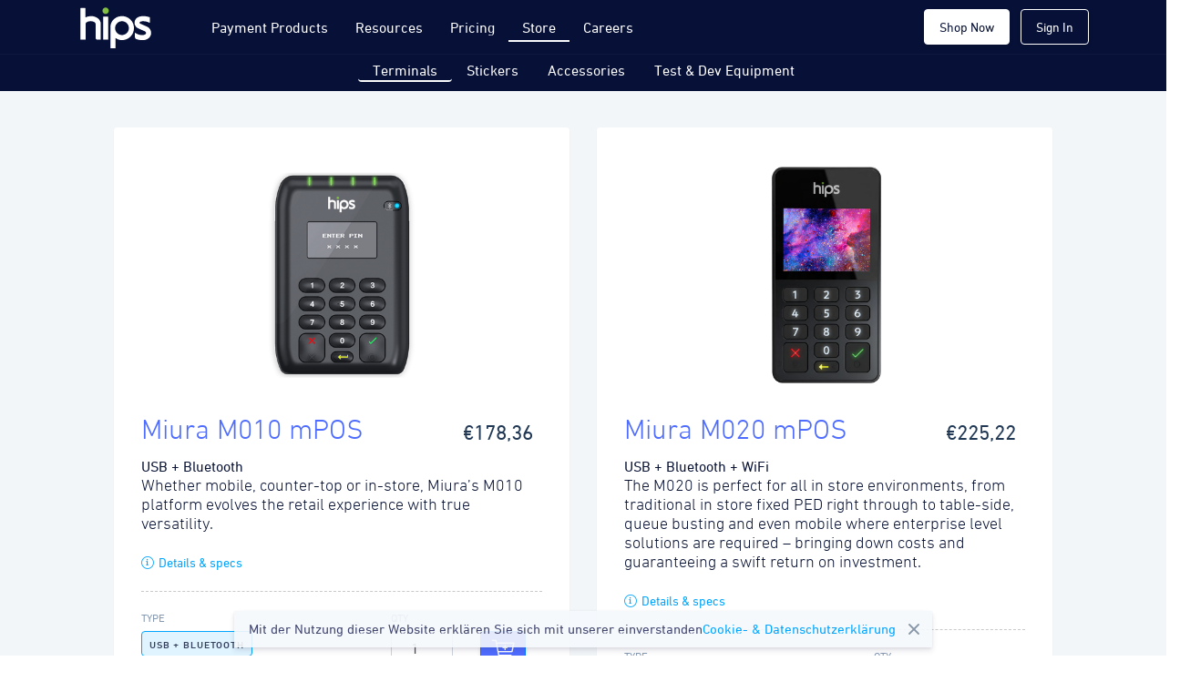

--- FILE ---
content_type: text/html; charset=utf-8
request_url: https://api.hips.com/ch/store
body_size: 126941
content:
<!DOCTYPE html><html itemscope="itemscope" itemtype="http://schema.org/WebPage" lang="de"><head><meta charset="utf-8" /><meta content="IE=edge,chrome=1" http-equiv="X-UA-Compatible" />
<script>window.NREUM||(NREUM={});NREUM.info={"beacon":"bam.eu01.nr-data.net","errorBeacon":"bam.eu01.nr-data.net","licenseKey":"NRJS-cb2c6323bbe02f6a6a8","applicationID":"64150368","transactionName":"JhpeRQoXXl8EQxtCVQIQQx4LEF1E","queueTime":0,"applicationTime":319,"agent":""}</script>
<script>(window.NREUM||(NREUM={})).init={ajax:{deny_list:["bam.eu01.nr-data.net"]},feature_flags:["soft_nav"]};(window.NREUM||(NREUM={})).loader_config={licenseKey:"NRJS-cb2c6323bbe02f6a6a8",applicationID:"64150368",browserID:"64152046"};;/*! For license information please see nr-loader-rum-1.308.0.min.js.LICENSE.txt */
(()=>{var e,t,r={163:(e,t,r)=>{"use strict";r.d(t,{j:()=>E});var n=r(384),i=r(1741);var a=r(2555);r(860).K7.genericEvents;const s="experimental.resources",o="register",c=e=>{if(!e||"string"!=typeof e)return!1;try{document.createDocumentFragment().querySelector(e)}catch{return!1}return!0};var d=r(2614),u=r(944),l=r(8122);const f="[data-nr-mask]",g=e=>(0,l.a)(e,(()=>{const e={feature_flags:[],experimental:{allow_registered_children:!1,resources:!1},mask_selector:"*",block_selector:"[data-nr-block]",mask_input_options:{color:!1,date:!1,"datetime-local":!1,email:!1,month:!1,number:!1,range:!1,search:!1,tel:!1,text:!1,time:!1,url:!1,week:!1,textarea:!1,select:!1,password:!0}};return{ajax:{deny_list:void 0,block_internal:!0,enabled:!0,autoStart:!0},api:{get allow_registered_children(){return e.feature_flags.includes(o)||e.experimental.allow_registered_children},set allow_registered_children(t){e.experimental.allow_registered_children=t},duplicate_registered_data:!1},browser_consent_mode:{enabled:!1},distributed_tracing:{enabled:void 0,exclude_newrelic_header:void 0,cors_use_newrelic_header:void 0,cors_use_tracecontext_headers:void 0,allowed_origins:void 0},get feature_flags(){return e.feature_flags},set feature_flags(t){e.feature_flags=t},generic_events:{enabled:!0,autoStart:!0},harvest:{interval:30},jserrors:{enabled:!0,autoStart:!0},logging:{enabled:!0,autoStart:!0},metrics:{enabled:!0,autoStart:!0},obfuscate:void 0,page_action:{enabled:!0},page_view_event:{enabled:!0,autoStart:!0},page_view_timing:{enabled:!0,autoStart:!0},performance:{capture_marks:!1,capture_measures:!1,capture_detail:!0,resources:{get enabled(){return e.feature_flags.includes(s)||e.experimental.resources},set enabled(t){e.experimental.resources=t},asset_types:[],first_party_domains:[],ignore_newrelic:!0}},privacy:{cookies_enabled:!0},proxy:{assets:void 0,beacon:void 0},session:{expiresMs:d.wk,inactiveMs:d.BB},session_replay:{autoStart:!0,enabled:!1,preload:!1,sampling_rate:10,error_sampling_rate:100,collect_fonts:!1,inline_images:!1,fix_stylesheets:!0,mask_all_inputs:!0,get mask_text_selector(){return e.mask_selector},set mask_text_selector(t){c(t)?e.mask_selector="".concat(t,",").concat(f):""===t||null===t?e.mask_selector=f:(0,u.R)(5,t)},get block_class(){return"nr-block"},get ignore_class(){return"nr-ignore"},get mask_text_class(){return"nr-mask"},get block_selector(){return e.block_selector},set block_selector(t){c(t)?e.block_selector+=",".concat(t):""!==t&&(0,u.R)(6,t)},get mask_input_options(){return e.mask_input_options},set mask_input_options(t){t&&"object"==typeof t?e.mask_input_options={...t,password:!0}:(0,u.R)(7,t)}},session_trace:{enabled:!0,autoStart:!0},soft_navigations:{enabled:!0,autoStart:!0},spa:{enabled:!0,autoStart:!0},ssl:void 0,user_actions:{enabled:!0,elementAttributes:["id","className","tagName","type"]}}})());var p=r(6154),m=r(9324);let h=0;const v={buildEnv:m.F3,distMethod:m.Xs,version:m.xv,originTime:p.WN},b={consented:!1},y={appMetadata:{},get consented(){return this.session?.state?.consent||b.consented},set consented(e){b.consented=e},customTransaction:void 0,denyList:void 0,disabled:!1,harvester:void 0,isolatedBacklog:!1,isRecording:!1,loaderType:void 0,maxBytes:3e4,obfuscator:void 0,onerror:void 0,ptid:void 0,releaseIds:{},session:void 0,timeKeeper:void 0,registeredEntities:[],jsAttributesMetadata:{bytes:0},get harvestCount(){return++h}},_=e=>{const t=(0,l.a)(e,y),r=Object.keys(v).reduce((e,t)=>(e[t]={value:v[t],writable:!1,configurable:!0,enumerable:!0},e),{});return Object.defineProperties(t,r)};var w=r(5701);const x=e=>{const t=e.startsWith("http");e+="/",r.p=t?e:"https://"+e};var R=r(7836),k=r(3241);const A={accountID:void 0,trustKey:void 0,agentID:void 0,licenseKey:void 0,applicationID:void 0,xpid:void 0},S=e=>(0,l.a)(e,A),T=new Set;function E(e,t={},r,s){let{init:o,info:c,loader_config:d,runtime:u={},exposed:l=!0}=t;if(!c){const e=(0,n.pV)();o=e.init,c=e.info,d=e.loader_config}e.init=g(o||{}),e.loader_config=S(d||{}),c.jsAttributes??={},p.bv&&(c.jsAttributes.isWorker=!0),e.info=(0,a.D)(c);const f=e.init,m=[c.beacon,c.errorBeacon];T.has(e.agentIdentifier)||(f.proxy.assets&&(x(f.proxy.assets),m.push(f.proxy.assets)),f.proxy.beacon&&m.push(f.proxy.beacon),e.beacons=[...m],function(e){const t=(0,n.pV)();Object.getOwnPropertyNames(i.W.prototype).forEach(r=>{const n=i.W.prototype[r];if("function"!=typeof n||"constructor"===n)return;let a=t[r];e[r]&&!1!==e.exposed&&"micro-agent"!==e.runtime?.loaderType&&(t[r]=(...t)=>{const n=e[r](...t);return a?a(...t):n})})}(e),(0,n.US)("activatedFeatures",w.B)),u.denyList=[...f.ajax.deny_list||[],...f.ajax.block_internal?m:[]],u.ptid=e.agentIdentifier,u.loaderType=r,e.runtime=_(u),T.has(e.agentIdentifier)||(e.ee=R.ee.get(e.agentIdentifier),e.exposed=l,(0,k.W)({agentIdentifier:e.agentIdentifier,drained:!!w.B?.[e.agentIdentifier],type:"lifecycle",name:"initialize",feature:void 0,data:e.config})),T.add(e.agentIdentifier)}},384:(e,t,r)=>{"use strict";r.d(t,{NT:()=>s,US:()=>u,Zm:()=>o,bQ:()=>d,dV:()=>c,pV:()=>l});var n=r(6154),i=r(1863),a=r(1910);const s={beacon:"bam.nr-data.net",errorBeacon:"bam.nr-data.net"};function o(){return n.gm.NREUM||(n.gm.NREUM={}),void 0===n.gm.newrelic&&(n.gm.newrelic=n.gm.NREUM),n.gm.NREUM}function c(){let e=o();return e.o||(e.o={ST:n.gm.setTimeout,SI:n.gm.setImmediate||n.gm.setInterval,CT:n.gm.clearTimeout,XHR:n.gm.XMLHttpRequest,REQ:n.gm.Request,EV:n.gm.Event,PR:n.gm.Promise,MO:n.gm.MutationObserver,FETCH:n.gm.fetch,WS:n.gm.WebSocket},(0,a.i)(...Object.values(e.o))),e}function d(e,t){let r=o();r.initializedAgents??={},t.initializedAt={ms:(0,i.t)(),date:new Date},r.initializedAgents[e]=t}function u(e,t){o()[e]=t}function l(){return function(){let e=o();const t=e.info||{};e.info={beacon:s.beacon,errorBeacon:s.errorBeacon,...t}}(),function(){let e=o();const t=e.init||{};e.init={...t}}(),c(),function(){let e=o();const t=e.loader_config||{};e.loader_config={...t}}(),o()}},782:(e,t,r)=>{"use strict";r.d(t,{T:()=>n});const n=r(860).K7.pageViewTiming},860:(e,t,r)=>{"use strict";r.d(t,{$J:()=>u,K7:()=>c,P3:()=>d,XX:()=>i,Yy:()=>o,df:()=>a,qY:()=>n,v4:()=>s});const n="events",i="jserrors",a="browser/blobs",s="rum",o="browser/logs",c={ajax:"ajax",genericEvents:"generic_events",jserrors:i,logging:"logging",metrics:"metrics",pageAction:"page_action",pageViewEvent:"page_view_event",pageViewTiming:"page_view_timing",sessionReplay:"session_replay",sessionTrace:"session_trace",softNav:"soft_navigations",spa:"spa"},d={[c.pageViewEvent]:1,[c.pageViewTiming]:2,[c.metrics]:3,[c.jserrors]:4,[c.spa]:5,[c.ajax]:6,[c.sessionTrace]:7,[c.softNav]:8,[c.sessionReplay]:9,[c.logging]:10,[c.genericEvents]:11},u={[c.pageViewEvent]:s,[c.pageViewTiming]:n,[c.ajax]:n,[c.spa]:n,[c.softNav]:n,[c.metrics]:i,[c.jserrors]:i,[c.sessionTrace]:a,[c.sessionReplay]:a,[c.logging]:o,[c.genericEvents]:"ins"}},944:(e,t,r)=>{"use strict";r.d(t,{R:()=>i});var n=r(3241);function i(e,t){"function"==typeof console.debug&&(console.debug("New Relic Warning: https://github.com/newrelic/newrelic-browser-agent/blob/main/docs/warning-codes.md#".concat(e),t),(0,n.W)({agentIdentifier:null,drained:null,type:"data",name:"warn",feature:"warn",data:{code:e,secondary:t}}))}},1687:(e,t,r)=>{"use strict";r.d(t,{Ak:()=>d,Ze:()=>f,x3:()=>u});var n=r(3241),i=r(7836),a=r(3606),s=r(860),o=r(2646);const c={};function d(e,t){const r={staged:!1,priority:s.P3[t]||0};l(e),c[e].get(t)||c[e].set(t,r)}function u(e,t){e&&c[e]&&(c[e].get(t)&&c[e].delete(t),p(e,t,!1),c[e].size&&g(e))}function l(e){if(!e)throw new Error("agentIdentifier required");c[e]||(c[e]=new Map)}function f(e="",t="feature",r=!1){if(l(e),!e||!c[e].get(t)||r)return p(e,t);c[e].get(t).staged=!0,g(e)}function g(e){const t=Array.from(c[e]);t.every(([e,t])=>t.staged)&&(t.sort((e,t)=>e[1].priority-t[1].priority),t.forEach(([t])=>{c[e].delete(t),p(e,t)}))}function p(e,t,r=!0){const s=e?i.ee.get(e):i.ee,c=a.i.handlers;if(!s.aborted&&s.backlog&&c){if((0,n.W)({agentIdentifier:e,type:"lifecycle",name:"drain",feature:t}),r){const e=s.backlog[t],r=c[t];if(r){for(let t=0;e&&t<e.length;++t)m(e[t],r);Object.entries(r).forEach(([e,t])=>{Object.values(t||{}).forEach(t=>{t[0]?.on&&t[0]?.context()instanceof o.y&&t[0].on(e,t[1])})})}}s.isolatedBacklog||delete c[t],s.backlog[t]=null,s.emit("drain-"+t,[])}}function m(e,t){var r=e[1];Object.values(t[r]||{}).forEach(t=>{var r=e[0];if(t[0]===r){var n=t[1],i=e[3],a=e[2];n.apply(i,a)}})}},1738:(e,t,r)=>{"use strict";r.d(t,{U:()=>g,Y:()=>f});var n=r(3241),i=r(9908),a=r(1863),s=r(944),o=r(5701),c=r(3969),d=r(8362),u=r(860),l=r(4261);function f(e,t,r,a){const f=a||r;!f||f[e]&&f[e]!==d.d.prototype[e]||(f[e]=function(){(0,i.p)(c.xV,["API/"+e+"/called"],void 0,u.K7.metrics,r.ee),(0,n.W)({agentIdentifier:r.agentIdentifier,drained:!!o.B?.[r.agentIdentifier],type:"data",name:"api",feature:l.Pl+e,data:{}});try{return t.apply(this,arguments)}catch(e){(0,s.R)(23,e)}})}function g(e,t,r,n,s){const o=e.info;null===r?delete o.jsAttributes[t]:o.jsAttributes[t]=r,(s||null===r)&&(0,i.p)(l.Pl+n,[(0,a.t)(),t,r],void 0,"session",e.ee)}},1741:(e,t,r)=>{"use strict";r.d(t,{W:()=>a});var n=r(944),i=r(4261);class a{#e(e,...t){if(this[e]!==a.prototype[e])return this[e](...t);(0,n.R)(35,e)}addPageAction(e,t){return this.#e(i.hG,e,t)}register(e){return this.#e(i.eY,e)}recordCustomEvent(e,t){return this.#e(i.fF,e,t)}setPageViewName(e,t){return this.#e(i.Fw,e,t)}setCustomAttribute(e,t,r){return this.#e(i.cD,e,t,r)}noticeError(e,t){return this.#e(i.o5,e,t)}setUserId(e,t=!1){return this.#e(i.Dl,e,t)}setApplicationVersion(e){return this.#e(i.nb,e)}setErrorHandler(e){return this.#e(i.bt,e)}addRelease(e,t){return this.#e(i.k6,e,t)}log(e,t){return this.#e(i.$9,e,t)}start(){return this.#e(i.d3)}finished(e){return this.#e(i.BL,e)}recordReplay(){return this.#e(i.CH)}pauseReplay(){return this.#e(i.Tb)}addToTrace(e){return this.#e(i.U2,e)}setCurrentRouteName(e){return this.#e(i.PA,e)}interaction(e){return this.#e(i.dT,e)}wrapLogger(e,t,r){return this.#e(i.Wb,e,t,r)}measure(e,t){return this.#e(i.V1,e,t)}consent(e){return this.#e(i.Pv,e)}}},1863:(e,t,r)=>{"use strict";function n(){return Math.floor(performance.now())}r.d(t,{t:()=>n})},1910:(e,t,r)=>{"use strict";r.d(t,{i:()=>a});var n=r(944);const i=new Map;function a(...e){return e.every(e=>{if(i.has(e))return i.get(e);const t="function"==typeof e?e.toString():"",r=t.includes("[native code]"),a=t.includes("nrWrapper");return r||a||(0,n.R)(64,e?.name||t),i.set(e,r),r})}},2555:(e,t,r)=>{"use strict";r.d(t,{D:()=>o,f:()=>s});var n=r(384),i=r(8122);const a={beacon:n.NT.beacon,errorBeacon:n.NT.errorBeacon,licenseKey:void 0,applicationID:void 0,sa:void 0,queueTime:void 0,applicationTime:void 0,ttGuid:void 0,user:void 0,account:void 0,product:void 0,extra:void 0,jsAttributes:{},userAttributes:void 0,atts:void 0,transactionName:void 0,tNamePlain:void 0};function s(e){try{return!!e.licenseKey&&!!e.errorBeacon&&!!e.applicationID}catch(e){return!1}}const o=e=>(0,i.a)(e,a)},2614:(e,t,r)=>{"use strict";r.d(t,{BB:()=>s,H3:()=>n,g:()=>d,iL:()=>c,tS:()=>o,uh:()=>i,wk:()=>a});const n="NRBA",i="SESSION",a=144e5,s=18e5,o={STARTED:"session-started",PAUSE:"session-pause",RESET:"session-reset",RESUME:"session-resume",UPDATE:"session-update"},c={SAME_TAB:"same-tab",CROSS_TAB:"cross-tab"},d={OFF:0,FULL:1,ERROR:2}},2646:(e,t,r)=>{"use strict";r.d(t,{y:()=>n});class n{constructor(e){this.contextId=e}}},2843:(e,t,r)=>{"use strict";r.d(t,{G:()=>a,u:()=>i});var n=r(3878);function i(e,t=!1,r,i){(0,n.DD)("visibilitychange",function(){if(t)return void("hidden"===document.visibilityState&&e());e(document.visibilityState)},r,i)}function a(e,t,r){(0,n.sp)("pagehide",e,t,r)}},3241:(e,t,r)=>{"use strict";r.d(t,{W:()=>a});var n=r(6154);const i="newrelic";function a(e={}){try{n.gm.dispatchEvent(new CustomEvent(i,{detail:e}))}catch(e){}}},3606:(e,t,r)=>{"use strict";r.d(t,{i:()=>a});var n=r(9908);a.on=s;var i=a.handlers={};function a(e,t,r,a){s(a||n.d,i,e,t,r)}function s(e,t,r,i,a){a||(a="feature"),e||(e=n.d);var s=t[a]=t[a]||{};(s[r]=s[r]||[]).push([e,i])}},3878:(e,t,r)=>{"use strict";function n(e,t){return{capture:e,passive:!1,signal:t}}function i(e,t,r=!1,i){window.addEventListener(e,t,n(r,i))}function a(e,t,r=!1,i){document.addEventListener(e,t,n(r,i))}r.d(t,{DD:()=>a,jT:()=>n,sp:()=>i})},3969:(e,t,r)=>{"use strict";r.d(t,{TZ:()=>n,XG:()=>o,rs:()=>i,xV:()=>s,z_:()=>a});const n=r(860).K7.metrics,i="sm",a="cm",s="storeSupportabilityMetrics",o="storeEventMetrics"},4234:(e,t,r)=>{"use strict";r.d(t,{W:()=>a});var n=r(7836),i=r(1687);class a{constructor(e,t){this.agentIdentifier=e,this.ee=n.ee.get(e),this.featureName=t,this.blocked=!1}deregisterDrain(){(0,i.x3)(this.agentIdentifier,this.featureName)}}},4261:(e,t,r)=>{"use strict";r.d(t,{$9:()=>d,BL:()=>o,CH:()=>g,Dl:()=>_,Fw:()=>y,PA:()=>h,Pl:()=>n,Pv:()=>k,Tb:()=>l,U2:()=>a,V1:()=>R,Wb:()=>x,bt:()=>b,cD:()=>v,d3:()=>w,dT:()=>c,eY:()=>p,fF:()=>f,hG:()=>i,k6:()=>s,nb:()=>m,o5:()=>u});const n="api-",i="addPageAction",a="addToTrace",s="addRelease",o="finished",c="interaction",d="log",u="noticeError",l="pauseReplay",f="recordCustomEvent",g="recordReplay",p="register",m="setApplicationVersion",h="setCurrentRouteName",v="setCustomAttribute",b="setErrorHandler",y="setPageViewName",_="setUserId",w="start",x="wrapLogger",R="measure",k="consent"},5289:(e,t,r)=>{"use strict";r.d(t,{GG:()=>s,Qr:()=>c,sB:()=>o});var n=r(3878),i=r(6389);function a(){return"undefined"==typeof document||"complete"===document.readyState}function s(e,t){if(a())return e();const r=(0,i.J)(e),s=setInterval(()=>{a()&&(clearInterval(s),r())},500);(0,n.sp)("load",r,t)}function o(e){if(a())return e();(0,n.DD)("DOMContentLoaded",e)}function c(e){if(a())return e();(0,n.sp)("popstate",e)}},5607:(e,t,r)=>{"use strict";r.d(t,{W:()=>n});const n=(0,r(9566).bz)()},5701:(e,t,r)=>{"use strict";r.d(t,{B:()=>a,t:()=>s});var n=r(3241);const i=new Set,a={};function s(e,t){const r=t.agentIdentifier;a[r]??={},e&&"object"==typeof e&&(i.has(r)||(t.ee.emit("rumresp",[e]),a[r]=e,i.add(r),(0,n.W)({agentIdentifier:r,loaded:!0,drained:!0,type:"lifecycle",name:"load",feature:void 0,data:e})))}},6154:(e,t,r)=>{"use strict";r.d(t,{OF:()=>c,RI:()=>i,WN:()=>u,bv:()=>a,eN:()=>l,gm:()=>s,mw:()=>o,sb:()=>d});var n=r(1863);const i="undefined"!=typeof window&&!!window.document,a="undefined"!=typeof WorkerGlobalScope&&("undefined"!=typeof self&&self instanceof WorkerGlobalScope&&self.navigator instanceof WorkerNavigator||"undefined"!=typeof globalThis&&globalThis instanceof WorkerGlobalScope&&globalThis.navigator instanceof WorkerNavigator),s=i?window:"undefined"!=typeof WorkerGlobalScope&&("undefined"!=typeof self&&self instanceof WorkerGlobalScope&&self||"undefined"!=typeof globalThis&&globalThis instanceof WorkerGlobalScope&&globalThis),o=Boolean("hidden"===s?.document?.visibilityState),c=/iPad|iPhone|iPod/.test(s.navigator?.userAgent),d=c&&"undefined"==typeof SharedWorker,u=((()=>{const e=s.navigator?.userAgent?.match(/Firefox[/\s](\d+\.\d+)/);Array.isArray(e)&&e.length>=2&&e[1]})(),Date.now()-(0,n.t)()),l=()=>"undefined"!=typeof PerformanceNavigationTiming&&s?.performance?.getEntriesByType("navigation")?.[0]?.responseStart},6389:(e,t,r)=>{"use strict";function n(e,t=500,r={}){const n=r?.leading||!1;let i;return(...r)=>{n&&void 0===i&&(e.apply(this,r),i=setTimeout(()=>{i=clearTimeout(i)},t)),n||(clearTimeout(i),i=setTimeout(()=>{e.apply(this,r)},t))}}function i(e){let t=!1;return(...r)=>{t||(t=!0,e.apply(this,r))}}r.d(t,{J:()=>i,s:()=>n})},6630:(e,t,r)=>{"use strict";r.d(t,{T:()=>n});const n=r(860).K7.pageViewEvent},7699:(e,t,r)=>{"use strict";r.d(t,{It:()=>a,KC:()=>o,No:()=>i,qh:()=>s});var n=r(860);const i=16e3,a=1e6,s="SESSION_ERROR",o={[n.K7.logging]:!0,[n.K7.genericEvents]:!1,[n.K7.jserrors]:!1,[n.K7.ajax]:!1}},7836:(e,t,r)=>{"use strict";r.d(t,{P:()=>o,ee:()=>c});var n=r(384),i=r(8990),a=r(2646),s=r(5607);const o="nr@context:".concat(s.W),c=function e(t,r){var n={},s={},u={},l=!1;try{l=16===r.length&&d.initializedAgents?.[r]?.runtime.isolatedBacklog}catch(e){}var f={on:p,addEventListener:p,removeEventListener:function(e,t){var r=n[e];if(!r)return;for(var i=0;i<r.length;i++)r[i]===t&&r.splice(i,1)},emit:function(e,r,n,i,a){!1!==a&&(a=!0);if(c.aborted&&!i)return;t&&a&&t.emit(e,r,n);var o=g(n);m(e).forEach(e=>{e.apply(o,r)});var d=v()[s[e]];d&&d.push([f,e,r,o]);return o},get:h,listeners:m,context:g,buffer:function(e,t){const r=v();if(t=t||"feature",f.aborted)return;Object.entries(e||{}).forEach(([e,n])=>{s[n]=t,t in r||(r[t]=[])})},abort:function(){f._aborted=!0,Object.keys(f.backlog).forEach(e=>{delete f.backlog[e]})},isBuffering:function(e){return!!v()[s[e]]},debugId:r,backlog:l?{}:t&&"object"==typeof t.backlog?t.backlog:{},isolatedBacklog:l};return Object.defineProperty(f,"aborted",{get:()=>{let e=f._aborted||!1;return e||(t&&(e=t.aborted),e)}}),f;function g(e){return e&&e instanceof a.y?e:e?(0,i.I)(e,o,()=>new a.y(o)):new a.y(o)}function p(e,t){n[e]=m(e).concat(t)}function m(e){return n[e]||[]}function h(t){return u[t]=u[t]||e(f,t)}function v(){return f.backlog}}(void 0,"globalEE"),d=(0,n.Zm)();d.ee||(d.ee=c)},8122:(e,t,r)=>{"use strict";r.d(t,{a:()=>i});var n=r(944);function i(e,t){try{if(!e||"object"!=typeof e)return(0,n.R)(3);if(!t||"object"!=typeof t)return(0,n.R)(4);const r=Object.create(Object.getPrototypeOf(t),Object.getOwnPropertyDescriptors(t)),a=0===Object.keys(r).length?e:r;for(let s in a)if(void 0!==e[s])try{if(null===e[s]){r[s]=null;continue}Array.isArray(e[s])&&Array.isArray(t[s])?r[s]=Array.from(new Set([...e[s],...t[s]])):"object"==typeof e[s]&&"object"==typeof t[s]?r[s]=i(e[s],t[s]):r[s]=e[s]}catch(e){r[s]||(0,n.R)(1,e)}return r}catch(e){(0,n.R)(2,e)}}},8362:(e,t,r)=>{"use strict";r.d(t,{d:()=>a});var n=r(9566),i=r(1741);class a extends i.W{agentIdentifier=(0,n.LA)(16)}},8374:(e,t,r)=>{r.nc=(()=>{try{return document?.currentScript?.nonce}catch(e){}return""})()},8990:(e,t,r)=>{"use strict";r.d(t,{I:()=>i});var n=Object.prototype.hasOwnProperty;function i(e,t,r){if(n.call(e,t))return e[t];var i=r();if(Object.defineProperty&&Object.keys)try{return Object.defineProperty(e,t,{value:i,writable:!0,enumerable:!1}),i}catch(e){}return e[t]=i,i}},9324:(e,t,r)=>{"use strict";r.d(t,{F3:()=>i,Xs:()=>a,xv:()=>n});const n="1.308.0",i="PROD",a="CDN"},9566:(e,t,r)=>{"use strict";r.d(t,{LA:()=>o,bz:()=>s});var n=r(6154);const i="xxxxxxxx-xxxx-4xxx-yxxx-xxxxxxxxxxxx";function a(e,t){return e?15&e[t]:16*Math.random()|0}function s(){const e=n.gm?.crypto||n.gm?.msCrypto;let t,r=0;return e&&e.getRandomValues&&(t=e.getRandomValues(new Uint8Array(30))),i.split("").map(e=>"x"===e?a(t,r++).toString(16):"y"===e?(3&a()|8).toString(16):e).join("")}function o(e){const t=n.gm?.crypto||n.gm?.msCrypto;let r,i=0;t&&t.getRandomValues&&(r=t.getRandomValues(new Uint8Array(e)));const s=[];for(var o=0;o<e;o++)s.push(a(r,i++).toString(16));return s.join("")}},9908:(e,t,r)=>{"use strict";r.d(t,{d:()=>n,p:()=>i});var n=r(7836).ee.get("handle");function i(e,t,r,i,a){a?(a.buffer([e],i),a.emit(e,t,r)):(n.buffer([e],i),n.emit(e,t,r))}}},n={};function i(e){var t=n[e];if(void 0!==t)return t.exports;var a=n[e]={exports:{}};return r[e](a,a.exports,i),a.exports}i.m=r,i.d=(e,t)=>{for(var r in t)i.o(t,r)&&!i.o(e,r)&&Object.defineProperty(e,r,{enumerable:!0,get:t[r]})},i.f={},i.e=e=>Promise.all(Object.keys(i.f).reduce((t,r)=>(i.f[r](e,t),t),[])),i.u=e=>"nr-rum-1.308.0.min.js",i.o=(e,t)=>Object.prototype.hasOwnProperty.call(e,t),e={},t="NRBA-1.308.0.PROD:",i.l=(r,n,a,s)=>{if(e[r])e[r].push(n);else{var o,c;if(void 0!==a)for(var d=document.getElementsByTagName("script"),u=0;u<d.length;u++){var l=d[u];if(l.getAttribute("src")==r||l.getAttribute("data-webpack")==t+a){o=l;break}}if(!o){c=!0;var f={296:"sha512-+MIMDsOcckGXa1EdWHqFNv7P+JUkd5kQwCBr3KE6uCvnsBNUrdSt4a/3/L4j4TxtnaMNjHpza2/erNQbpacJQA=="};(o=document.createElement("script")).charset="utf-8",i.nc&&o.setAttribute("nonce",i.nc),o.setAttribute("data-webpack",t+a),o.src=r,0!==o.src.indexOf(window.location.origin+"/")&&(o.crossOrigin="anonymous"),f[s]&&(o.integrity=f[s])}e[r]=[n];var g=(t,n)=>{o.onerror=o.onload=null,clearTimeout(p);var i=e[r];if(delete e[r],o.parentNode&&o.parentNode.removeChild(o),i&&i.forEach(e=>e(n)),t)return t(n)},p=setTimeout(g.bind(null,void 0,{type:"timeout",target:o}),12e4);o.onerror=g.bind(null,o.onerror),o.onload=g.bind(null,o.onload),c&&document.head.appendChild(o)}},i.r=e=>{"undefined"!=typeof Symbol&&Symbol.toStringTag&&Object.defineProperty(e,Symbol.toStringTag,{value:"Module"}),Object.defineProperty(e,"__esModule",{value:!0})},i.p="https://js-agent.newrelic.com/",(()=>{var e={374:0,840:0};i.f.j=(t,r)=>{var n=i.o(e,t)?e[t]:void 0;if(0!==n)if(n)r.push(n[2]);else{var a=new Promise((r,i)=>n=e[t]=[r,i]);r.push(n[2]=a);var s=i.p+i.u(t),o=new Error;i.l(s,r=>{if(i.o(e,t)&&(0!==(n=e[t])&&(e[t]=void 0),n)){var a=r&&("load"===r.type?"missing":r.type),s=r&&r.target&&r.target.src;o.message="Loading chunk "+t+" failed: ("+a+": "+s+")",o.name="ChunkLoadError",o.type=a,o.request=s,n[1](o)}},"chunk-"+t,t)}};var t=(t,r)=>{var n,a,[s,o,c]=r,d=0;if(s.some(t=>0!==e[t])){for(n in o)i.o(o,n)&&(i.m[n]=o[n]);if(c)c(i)}for(t&&t(r);d<s.length;d++)a=s[d],i.o(e,a)&&e[a]&&e[a][0](),e[a]=0},r=self["webpackChunk:NRBA-1.308.0.PROD"]=self["webpackChunk:NRBA-1.308.0.PROD"]||[];r.forEach(t.bind(null,0)),r.push=t.bind(null,r.push.bind(r))})(),(()=>{"use strict";i(8374);var e=i(8362),t=i(860);const r=Object.values(t.K7);var n=i(163);var a=i(9908),s=i(1863),o=i(4261),c=i(1738);var d=i(1687),u=i(4234),l=i(5289),f=i(6154),g=i(944),p=i(384);const m=e=>f.RI&&!0===e?.privacy.cookies_enabled;function h(e){return!!(0,p.dV)().o.MO&&m(e)&&!0===e?.session_trace.enabled}var v=i(6389),b=i(7699);class y extends u.W{constructor(e,t){super(e.agentIdentifier,t),this.agentRef=e,this.abortHandler=void 0,this.featAggregate=void 0,this.loadedSuccessfully=void 0,this.onAggregateImported=new Promise(e=>{this.loadedSuccessfully=e}),this.deferred=Promise.resolve(),!1===e.init[this.featureName].autoStart?this.deferred=new Promise((t,r)=>{this.ee.on("manual-start-all",(0,v.J)(()=>{(0,d.Ak)(e.agentIdentifier,this.featureName),t()}))}):(0,d.Ak)(e.agentIdentifier,t)}importAggregator(e,t,r={}){if(this.featAggregate)return;const n=async()=>{let n;await this.deferred;try{if(m(e.init)){const{setupAgentSession:t}=await i.e(296).then(i.bind(i,3305));n=t(e)}}catch(e){(0,g.R)(20,e),this.ee.emit("internal-error",[e]),(0,a.p)(b.qh,[e],void 0,this.featureName,this.ee)}try{if(!this.#t(this.featureName,n,e.init))return(0,d.Ze)(this.agentIdentifier,this.featureName),void this.loadedSuccessfully(!1);const{Aggregate:i}=await t();this.featAggregate=new i(e,r),e.runtime.harvester.initializedAggregates.push(this.featAggregate),this.loadedSuccessfully(!0)}catch(e){(0,g.R)(34,e),this.abortHandler?.(),(0,d.Ze)(this.agentIdentifier,this.featureName,!0),this.loadedSuccessfully(!1),this.ee&&this.ee.abort()}};f.RI?(0,l.GG)(()=>n(),!0):n()}#t(e,r,n){if(this.blocked)return!1;switch(e){case t.K7.sessionReplay:return h(n)&&!!r;case t.K7.sessionTrace:return!!r;default:return!0}}}var _=i(6630),w=i(2614),x=i(3241);class R extends y{static featureName=_.T;constructor(e){var t;super(e,_.T),this.setupInspectionEvents(e.agentIdentifier),t=e,(0,c.Y)(o.Fw,function(e,r){"string"==typeof e&&("/"!==e.charAt(0)&&(e="/"+e),t.runtime.customTransaction=(r||"http://custom.transaction")+e,(0,a.p)(o.Pl+o.Fw,[(0,s.t)()],void 0,void 0,t.ee))},t),this.importAggregator(e,()=>i.e(296).then(i.bind(i,3943)))}setupInspectionEvents(e){const t=(t,r)=>{t&&(0,x.W)({agentIdentifier:e,timeStamp:t.timeStamp,loaded:"complete"===t.target.readyState,type:"window",name:r,data:t.target.location+""})};(0,l.sB)(e=>{t(e,"DOMContentLoaded")}),(0,l.GG)(e=>{t(e,"load")}),(0,l.Qr)(e=>{t(e,"navigate")}),this.ee.on(w.tS.UPDATE,(t,r)=>{(0,x.W)({agentIdentifier:e,type:"lifecycle",name:"session",data:r})})}}class k extends e.d{constructor(e){var t;(super(),f.gm)?(this.features={},(0,p.bQ)(this.agentIdentifier,this),this.desiredFeatures=new Set(e.features||[]),this.desiredFeatures.add(R),(0,n.j)(this,e,e.loaderType||"agent"),t=this,(0,c.Y)(o.cD,function(e,r,n=!1){if("string"==typeof e){if(["string","number","boolean"].includes(typeof r)||null===r)return(0,c.U)(t,e,r,o.cD,n);(0,g.R)(40,typeof r)}else(0,g.R)(39,typeof e)},t),function(e){(0,c.Y)(o.Dl,function(t,r=!1){if("string"!=typeof t&&null!==t)return void(0,g.R)(41,typeof t);const n=e.info.jsAttributes["enduser.id"];r&&null!=n&&n!==t?(0,a.p)(o.Pl+"setUserIdAndResetSession",[t],void 0,"session",e.ee):(0,c.U)(e,"enduser.id",t,o.Dl,!0)},e)}(this),function(e){(0,c.Y)(o.nb,function(t){if("string"==typeof t||null===t)return(0,c.U)(e,"application.version",t,o.nb,!1);(0,g.R)(42,typeof t)},e)}(this),function(e){(0,c.Y)(o.d3,function(){e.ee.emit("manual-start-all")},e)}(this),function(e){(0,c.Y)(o.Pv,function(t=!0){if("boolean"==typeof t){if((0,a.p)(o.Pl+o.Pv,[t],void 0,"session",e.ee),e.runtime.consented=t,t){const t=e.features.page_view_event;t.onAggregateImported.then(e=>{const r=t.featAggregate;e&&!r.sentRum&&r.sendRum()})}}else(0,g.R)(65,typeof t)},e)}(this),this.run()):(0,g.R)(21)}get config(){return{info:this.info,init:this.init,loader_config:this.loader_config,runtime:this.runtime}}get api(){return this}run(){try{const e=function(e){const t={};return r.forEach(r=>{t[r]=!!e[r]?.enabled}),t}(this.init),n=[...this.desiredFeatures];n.sort((e,r)=>t.P3[e.featureName]-t.P3[r.featureName]),n.forEach(r=>{if(!e[r.featureName]&&r.featureName!==t.K7.pageViewEvent)return;if(r.featureName===t.K7.spa)return void(0,g.R)(67);const n=function(e){switch(e){case t.K7.ajax:return[t.K7.jserrors];case t.K7.sessionTrace:return[t.K7.ajax,t.K7.pageViewEvent];case t.K7.sessionReplay:return[t.K7.sessionTrace];case t.K7.pageViewTiming:return[t.K7.pageViewEvent];default:return[]}}(r.featureName).filter(e=>!(e in this.features));n.length>0&&(0,g.R)(36,{targetFeature:r.featureName,missingDependencies:n}),this.features[r.featureName]=new r(this)})}catch(e){(0,g.R)(22,e);for(const e in this.features)this.features[e].abortHandler?.();const t=(0,p.Zm)();delete t.initializedAgents[this.agentIdentifier]?.features,delete this.sharedAggregator;return t.ee.get(this.agentIdentifier).abort(),!1}}}var A=i(2843),S=i(782);class T extends y{static featureName=S.T;constructor(e){super(e,S.T),f.RI&&((0,A.u)(()=>(0,a.p)("docHidden",[(0,s.t)()],void 0,S.T,this.ee),!0),(0,A.G)(()=>(0,a.p)("winPagehide",[(0,s.t)()],void 0,S.T,this.ee)),this.importAggregator(e,()=>i.e(296).then(i.bind(i,2117))))}}var E=i(3969);class I extends y{static featureName=E.TZ;constructor(e){super(e,E.TZ),f.RI&&document.addEventListener("securitypolicyviolation",e=>{(0,a.p)(E.xV,["Generic/CSPViolation/Detected"],void 0,this.featureName,this.ee)}),this.importAggregator(e,()=>i.e(296).then(i.bind(i,9623)))}}new k({features:[R,T,I],loaderType:"lite"})})()})();</script><meta content="width=device-width, initial-scale=1, shrink-to-fit=no" name="viewport" /><meta content="Feel free to browse our product catalog with payment terminals, payment accessories, stickers and more" itemprop="description" name="description" /><meta content="Feel free to browse our product catalog with payment terminals, payment accessories, stickers and more" property="og:description" /><meta content="Feel free to browse our product catalog with payment terminals, payment accessories, stickers and more" property="twitter:description" /><meta content="Hips Store" itemprop="name" /><meta content="https://cdn.hips.com/assets/logotypes/hips/regular-c6c18bed11b7f38253b6559b4dbea8ad9462ef2470468b6ba1df29244ca4e9db.png" itemprop="image" /><meta content="2026" itemprop="copyrightYear" /><meta content="true" itemprop="isFamilyFriendly" /><meta content="Hips Store" property="og:title" /><meta content="Hips Store" property="twitter:title" /><meta content="website" property="og:type" /><link href="/apple-touch-icon.png" rel="apple-touch-icon" sizes="180x180" /><link href="/favicon-32x32.png" rel="icon" sizes="32x32" type="image/png" /><link href="/favicon-16x16.png" rel="icon" sizes="16x16" type="image/png" /><link href="/site.webmanifest" rel="manifest" /><link href="https://plus.google.com/101736191790071913496" rel="publisher" /><link color="#5bbad5" href="/safari-pinned-tab.svg" rel="mask-icon" /><meta content="#da532c" name="msapplication-TileColor" /><meta content="#ffffff" name="theme-color" /><meta content="https://cdn.hips.com/assets/logotypes/hips/regular-c6c18bed11b7f38253b6559b4dbea8ad9462ef2470468b6ba1df29244ca4e9db.png" property="og:image" /><meta content="Hips Store" property="og:site_name" /><meta content="1651132831568263" property="fb:app_id" /><meta content="summary" name="twitter:card" /><meta content="Hips Store" name="twitter:title" /><meta content="Feel free to browse our product catalog with payment terminals, payment accessories, stickers and more" name="twitter:description" /><meta content="https://api.hips.com/ch/store" name="twitter:site" /><meta content="HIPS AB" itemprop="publisher" name="creator" /><meta content="HIPS" itemprop="copyrightHolder" /><meta content="https://cdn.hips.com/assets/logotypes/hips/regular-c6c18bed11b7f38253b6559b4dbea8ad9462ef2470468b6ba1df29244ca4e9db.png" name="twitter:image" /><meta content="https://hips.com/ch/store" property="og:url" /><link href="https://hips.com/ch/store" rel="canonical" /><link href="https://hips.com/ch/store" hreflang="de-CH" rel="alternate" /><link href="https://hips.com/ie/store" hreflang="en-IE" rel="alternate" /><link href="https://hips.com/pl/store" hreflang="pl-PL" rel="alternate" /><link href="https://hips.com/at/store" hreflang="de-AT" rel="alternate" /><link href="https://hips.com/cz/store" hreflang="cs-CZ" rel="alternate" /><link href="https://hips.com/lu/store" hreflang="en-LU" rel="alternate" /><link href="https://hips.com/mt/store" hreflang="en-MT" rel="alternate" /><link href="https://hips.com/fr/store" hreflang="fr-FR" rel="alternate" /><link href="https://hips.com/de/store" hreflang="de-DE" rel="alternate" /><link href="https://hips.com/nl/store" hreflang="nl-NL" rel="alternate" /><link href="https://hips.com/be/store" hreflang="en-BE" rel="alternate" /><link href="https://hips.com/cy/store" hreflang="en-CY" rel="alternate" /><link href="https://hips.com/dk/store" hreflang="da-DK" rel="alternate" /><link href="https://hips.com/fi/store" hreflang="fi-FI" rel="alternate" /><link href="https://hips.com/es/store" hreflang="es-ES" rel="alternate" /><link href="https://hips.com/gb/store" hreflang="en-GB" rel="alternate" /><link href="https://hips.com/se/store" hreflang="sv-SE" rel="alternate" /><link href="https://hips.com/pt/store" hreflang="pt-PT" rel="alternate" /><link href="https://hips.com/no/store" hreflang="no-NO" rel="alternate" /><link href="https://hips.com/bg/store" hreflang="en-BG" rel="alternate" /><link href="https://hips.com/lt/store" hreflang="en-LT" rel="alternate" /><link href="https://hips.com/ee/store" hreflang="en-EE" rel="alternate" /><link href="https://hips.com/lv/store" hreflang="en-LV" rel="alternate" /><title>Hips Store</title><meta name="csrf-param" content="authenticity_token" />
<meta name="csrf-token" content="p1T4JkdbwWPWnM+eLWI/BUbijVyzM2VmQQ2zrxz9X7fFvha+fsQ2jaM02Vc9sgiSo4+2s4J1IFwtN2fYj45VOg==" /><link rel="stylesheet" media="all" href="https://cdn.hips.com/assets/frontend20/bootstrap/bootstrap-a3ace479d6ea71428ed6c7c33966c56620228ef1f9de1edd5b281b6ba892e3c6.css" /><link rel="stylesheet" media="all" href="https://cdn.hips.com/assets/frontend20/main-aa50ef47b5a470000ed176d9e3993ccefceb1760989bbcf4207cb9f8fb332a21.css" /><link href="https://static.hips.com/fontawesome/css/all.css" rel="stylesheet" /><script>!function(f,b,e,v,n,t,s)
{if(f.fbq)return;n=f.fbq=function(){n.callMethod?
n.callMethod.apply(n,arguments):n.queue.push(arguments)};
if(!f._fbq)f._fbq=n;n.push=n;n.loaded=!0;n.version='2.0';
n.queue= []; t=b.createElement(e); t.async=!0;
t.src= v; s=b.getElementsByTagName(e)[0];
s.parentNode.insertBefore(t,s)}(window, document,'script',
'https://connect.facebook.net/en_US/fbevents.js');
fbq('init', '1701931229825830');
fbq('track', 'PageView');</script><noscript><img height="1" src="https://www.facebook.com/tr?id=1701931229825830&amp;ev=PageView&amp;noscript=1" style="display:none" width="1" /></noscript><script async="" src="https://www.googletagmanager.com/gtag/js?id=UA-108429411-1"></script><script>window.dataLayer = window.dataLayer || [];
function gtag(){dataLayer.push(arguments);}
gtag('js', new Date());
gtag('config', 'UA-108429411-1');
gtag('config', 'AW-826615564');</script><script async="" defer="" src="https://www.google.com/recaptcha/api.js"></script><!--jQuery first then Bootstrap JS.--><script src="https://ajax.googleapis.com/ajax/libs/jquery/3.5.1/jquery.min.js"></script><script crossorigin="anonymous" integrity="sha384-ZMP7rVo3mIykV+2+9J3UJ46jBk0WLaUAdn689aCwoqbBJiSnjAK/l8WvCWPIPm49" src="https://cdnjs.cloudflare.com/ajax/libs/popper.js/1.14.3/umd/popper.min.js"></script><script crossorigin="anonymous" integrity="sha384-wfSDF2E50Y2D1uUdj0O3uMBJnjuUD4Ih7YwaYd1iqfktj0Uod8GCExl3Og8ifwB6" src="https://stackpath.bootstrapcdn.com/bootstrap/4.4.1/js/bootstrap.min.js"></script></head><body><div class="page-store"><nav class="navbar-main"><div class="navbar-main-container"><a class="navbar-main-brand" href="/ch/home"><img src="https://cdn.hips.com/assets/logotypes/redux/white/hips-greendot-b22bba88b69457f1e4f5f75bb7341a3fb1481e894ff081856caa628575848471.svg" alt="Hips greendot" /></a><div class="navbar-main-content"><div class="navbar-main-mobile-header"><a class="navbar-main-brand" href="/ch/home"><i class="navbar-main-brand-icon icon fab fa-hips"></i></a><button class="navbar-main-mobile-header-btn btn" data-close-navbar-main="" type="button"><i class="icon icon-close"></i></button></div><ul class="navbar-main-nav"><li class="navbar-main-nav-item"><a class="navbar-main-nav-link" href="/ch/terminals">Payment Products</a></li><li class="navbar-main-nav-item"><a class="navbar-main-nav-link" href="/ch/resources">Resources</a></li><li class="navbar-main-nav-item"><a class="navbar-main-nav-link" href="/ch/pricing">Pricing</a></li><li class="navbar-main-nav-item"><a class="navbar-main-nav-link active" href="/ch/store">Store</a></li><li class="navbar-main-nav-item"><a class="navbar-main-nav-link" href="https://jobs.hips.com/" target="_blank">Careers</a></li></ul></div><div class="navbar-main-content-btn topnav"><div class="cart-wrapper" data-totalitems="0" id="cart"><a class="navbar-main-btn btn btn-outline-primary" href="/ch/checkout">Shop Now</a></div><a class="navbar-main-btn btn btn-primary" href="https://dashboard.hips.com/users/sign_in">Sign In</a><button class="btn navbar-main-toggler" data-open-navbar-main="" type="button"><span class="navbar-main-toggler-item"></span><span class="navbar-main-toggler-item"></span><span class="navbar-main-toggler-item"></span></button></div></div></nav><div class="menu"><div class="categories"><ul class="nav nav-pills mb-3" id="pills-tab" role="tablist"><li class="nav-item"><a aria-controls="cat-1" aria-selected="true" class="nav-link active" data-toggle="pill" href="#cat-1" role="tab">Terminals</a></li><li class="nav-item"><a aria-controls="cat-2" class="nav-link" data-toggle="pill" href="#cat-2" role="tab">Stickers</a></li><li class="nav-item"><a aria-controls="cat-3" class="nav-link" data-toggle="pill" href="#cat-3" role="tab">Accessories</a></li><li class="nav-item"><a aria-controls="cat-4" class="nav-link" data-toggle="pill" href="#cat-4" role="tab">Test &amp; Dev Equipment</a></li></ul></div></div><div class="tab-content" id="pills-tabContent"><div aria-labelledby="#cat-1-tab" class="tab-pane fade show active" id="cat-1" role="tabpanel"><section class="section-cart"><div class="section-container"><div class="row"><div class="col-lg-6"><div class="section-cart-box section-cart-box-sm product" id="JrAPM4e732cJeqhgzxPbRX9h"><div class="tab-content"><script type="application/ld+json">{
                      "@context": "http:\/\/schema.org",
                      "@type": "Product",
                      "name": "Miura M010 mPOS",
                      "image": "https:\/\/static.hips.com\/files\/e0bb44cdff6e9ce7236701d5b82e038b4a59fe67d6b0139de02e2c5b251e3eb6.png",
                      "description": "",
                      "sku": "MTM1005",
                      "mpn": "M010-PROD502-V3-3",
                      "aggregateRating": {
                        "@type": "AggregateRating",
                        "ratingValue": "4.1",
                        "reviewCount": "281"
                      },
                      "brand": {
                        "@type": "Thing",
                        "name": "Miura"
                      },
                      "offers": [{"@type":"Offer","sku":"MTM1005","name":"USB + Bluetooth","description":"Whether mobile, counter-top or in-store, Miura’s M010 platform evolves the retail experience with true versatility.","price":"140.00","priceCurrency":"EUR","url":"https://hips.com/terminals_m010","priceValidUntil":"2026-02-03 04:04:33 UTC","itemCondition":"https://schema.org/NewCondition","availability":"https://schema.org/InStock","seller":{"@type":"Organization","name":"HIPS Payment Group Ltd"}}]
                    }</script><div class="tab-pane tab-SCXQfCJ3L3RmHGH4pJozCi5e active"><a href="/ch/terminals_m010"><img class="section-cart-img-sm" src="https://static.hips.com/files/e0bb44cdff6e9ce7236701d5b82e038b4a59fe67d6b0139de02e2c5b251e3eb6.png" alt="E0bb44cdff6e9ce7236701d5b82e038b4a59fe67d6b0139de02e2c5b251e3eb6" /></a><div class="row"><div class="col-9"><h1 class="section-cart-heading">Miura M010 mPOS</h1><div class="label">USB + Bluetooth</div></div><div class="col-3"><div class="section-cart-price">€178,36</div></div></div><div class="section-cart-subheading">Whether mobile, counter-top or in-store, Miura’s M010 platform evolves the retail experience with true versatility.</div><div class="section-cart-subheading"></div><a class="section-cart-link" href="/ch/terminals_m010"><i class="fa-icon fal fa-info-circle"></i>Details &amp; specs</a></div></div><hr class="section-cart-hr" /><div class="row"><div class="col-6 col-md-7"><div class="section-cart-title">TYPE</div><div class="nav"><div class="nav-item"><a class="nav-link datalink_tab active" data-tab="JrAPM4e732cJeqhgzxPbRX9h" href=".tab-SCXQfCJ3L3RmHGH4pJozCi5e">USB + Bluetooth</a></div></div></div><div class="col-6 col-md-5"><div class="tab-content"><div class="tab-pane product-variant tab-SCXQfCJ3L3RmHGH4pJozCi5e active" data-variant-token="SCXQfCJ3L3RmHGH4pJozCi5e"><div class="section-cart-title">QTY</div><div class="row"><div class="col-6"><input class="input_qty form-control" data-variant="SCXQfCJ3L3RmHGH4pJozCi5e" type="number" value="1" /></div><div class="col-6"><div class="cart-button"><button class="btn btn-primary add-to-cart" type="button"><i class="fal fa-cart-plus"></i></button></div></div></div></div></div></div></div></div></div><div class="col-lg-6"><div class="section-cart-box section-cart-box-sm product" id="iUM7C7vfdTGaFLNbCbkB7adA"><div class="tab-content"><script type="application/ld+json">{
                      "@context": "http:\/\/schema.org",
                      "@type": "Product",
                      "name": "Miura M020 mPOS",
                      "image": "https:\/\/static.hips.com\/files\/d318584c56e594c716f545a8774497e972f46bc5662ce0751d25f172c0cd1778.png",
                      "description": "",
                      "sku": "MTM2001",
                      "mpn": "M020-PROD-1-V2-1",
                      "aggregateRating": {
                        "@type": "AggregateRating",
                        "ratingValue": "4.2",
                        "reviewCount": "282"
                      },
                      "brand": {
                        "@type": "Thing",
                        "name": "Miura"
                      },
                      "offers": [{"@type":"Offer","sku":"MTM2001","name":"USB + Bluetooth + WiFi","description":"The M020 is perfect for all in store environments, from traditional in store fixed PED right through to table-side, queue busting and even mobile where enterprise level solutions are required – bringing down costs and guaranteeing a swift return on investment.","price":"169.00","priceCurrency":"EUR","url":"https://hips.com/terminals_m020","priceValidUntil":"2026-02-03 04:04:33 UTC","itemCondition":"https://schema.org/NewCondition","availability":"https://schema.org/InStock","seller":{"@type":"Organization","name":"HIPS Payment Group Ltd"}}]
                    }</script><div class="tab-pane tab-QYzWtSrbm4rVpVZYgszfbaNw active"><a href="/ch/terminals_m020"><img class="section-cart-img-sm" src="https://static.hips.com/files/d318584c56e594c716f545a8774497e972f46bc5662ce0751d25f172c0cd1778.png" alt="D318584c56e594c716f545a8774497e972f46bc5662ce0751d25f172c0cd1778" /></a><div class="row"><div class="col-9"><h1 class="section-cart-heading">Miura M020 mPOS</h1><div class="label">USB + Bluetooth + WiFi</div></div><div class="col-3"><div class="section-cart-price">€225,22</div></div></div><div class="section-cart-subheading">The M020 is perfect for all in store environments, from traditional in store fixed PED right through to table-side, queue busting and even mobile where enterprise level solutions are required – bringing down costs and guaranteeing a swift return on investment.</div><div class="section-cart-subheading"></div><a class="section-cart-link" href="/ch/terminals_m020"><i class="fa-icon fal fa-info-circle"></i>Details &amp; specs</a></div></div><hr class="section-cart-hr" /><div class="row"><div class="col-6 col-md-7"><div class="section-cart-title">TYPE</div><div class="nav"><div class="nav-item"><a class="nav-link datalink_tab active" data-tab="iUM7C7vfdTGaFLNbCbkB7adA" href=".tab-QYzWtSrbm4rVpVZYgszfbaNw">USB + Bluetooth + WiFi</a></div></div></div><div class="col-6 col-md-5"><div class="tab-content"><div class="tab-pane product-variant tab-QYzWtSrbm4rVpVZYgszfbaNw active" data-variant-token="QYzWtSrbm4rVpVZYgszfbaNw"><div class="section-cart-title">QTY</div><div class="row"><div class="col-6"><input class="input_qty form-control" data-variant="QYzWtSrbm4rVpVZYgszfbaNw" type="number" value="1" /></div><div class="col-6"><div class="cart-button"><button class="btn btn-primary add-to-cart" type="button"><i class="fal fa-cart-plus"></i></button></div></div></div></div></div></div></div></div></div><div class="col-lg-6"><div class="section-cart-box section-cart-box-sm product" id="uxdQ9h6vKQRzGf747HmE5knv"><div class="tab-content"><script type="application/ld+json">{
                      "@context": "http:\/\/schema.org",
                      "@type": "Product",
                      "name": "Verifone P400 Plus",
                      "image": "https:\/\/static.hips.com\/files\/e63806e6b48b2076c71673e994d9355e6d265b29e67cfa6fa1a44fdf34f972c7.png",
                      "description": "",
                      "sku": "VTP400P",
                      "mpn": "P400",
                      "aggregateRating": {
                        "@type": "AggregateRating",
                        "ratingValue": "4.3",
                        "reviewCount": "283"
                      },
                      "brand": {
                        "@type": "Thing",
                        "name": "Verifone"
                      },
                      "offers": [{"@type":"Offer","sku":"VTP400P","name":"USB + Bluetooth + WiFi","description":"The latest in next-gen features, functionality, and commerce capabilities. Interact with consumers like never before by offering individualized loyalty rewards and discounts, personalized content, the ability to pay with points, and more. Boasting the latest Linux-based OS, an open architecture, and a modern application framework, Engage enhances the present and is ready for the future.","price":"287.00","priceCurrency":"EUR","url":"https://hips.com/terminals_p400","priceValidUntil":"2026-02-03 04:04:33 UTC","itemCondition":"https://schema.org/NewCondition","availability":"https://schema.org/InStock","seller":{"@type":"Organization","name":"HIPS Payment Group Ltd"}}]
                    }</script><div class="tab-pane tab-A17WK4xA92HTZ5XH6yTfMyEn active"><a href="/ch/terminals_p400"><img class="section-cart-img-sm" src="https://static.hips.com/files/e63806e6b48b2076c71673e994d9355e6d265b29e67cfa6fa1a44fdf34f972c7.png" alt="E63806e6b48b2076c71673e994d9355e6d265b29e67cfa6fa1a44fdf34f972c7" /></a><div class="row"><div class="col-9"><h1 class="section-cart-heading">Verifone P400 Plus</h1><div class="label">USB + Bluetooth + WiFi</div></div><div class="col-3"><div class="section-cart-price">€287,79</div></div></div><div class="section-cart-subheading">The latest in next-gen features, functionality, and commerce capabilities. Interact with consumers like never before by offering individualized loyalty rewards and discounts, personalized content, the ability to pay with points, and more. Boasting the latest Linux-based OS, an open architecture, and a modern application framework, Engage enhances the present and is ready for the future.</div><div class="section-cart-subheading"></div><a class="section-cart-link" href="/ch/terminals_p400"><i class="fa-icon fal fa-info-circle"></i>Details &amp; specs</a></div></div><hr class="section-cart-hr" /><div class="row"><div class="col-6 col-md-7"><div class="section-cart-title">TYPE</div><div class="nav"><div class="nav-item"><a class="nav-link datalink_tab active" data-tab="uxdQ9h6vKQRzGf747HmE5knv" href=".tab-A17WK4xA92HTZ5XH6yTfMyEn">USB + Bluetooth + WiFi</a></div></div></div><div class="col-6 col-md-5"><div class="tab-content"><div class="tab-pane product-variant tab-A17WK4xA92HTZ5XH6yTfMyEn active" data-variant-token="A17WK4xA92HTZ5XH6yTfMyEn"><div class="section-cart-title">QTY</div><div class="row"><div class="col-6"><input class="input_qty form-control" data-variant="A17WK4xA92HTZ5XH6yTfMyEn" type="number" value="1" /></div><div class="col-6"><div class="cart-button"><button class="btn btn-primary add-to-cart" type="button"><i class="fal fa-cart-plus"></i></button></div></div></div></div></div></div></div></div></div><div class="col-lg-6"><div class="section-cart-box section-cart-box-sm product" id="P4LPgPRkoCK5NneWXQrPNWEb"><div class="tab-content"><script type="application/ld+json">{
                      "@context": "http:\/\/schema.org",
                      "@type": "Product",
                      "name": "Pax IM30",
                      "image": "https:\/\/static.hips.com\/files\/c0a40e743b4c2947fd49298e42414f9a191bf2cadc1b7082bf9016f7818098e8.png",
                      "description": "",
                      "sku": "PTIM3003",
                      "mpn": "IM30-0AA-A5-00",
                      "aggregateRating": {
                        "@type": "AggregateRating",
                        "ratingValue": "4.17",
                        "reviewCount": "2817"
                      },
                      "brand": {
                        "@type": "Thing",
                        "name": "Pax"
                      },
                      "offers": [{"@type":"Offer","sku":"PTIM3003","name":"LAN + Bluetooth + WiFi + 4G","description":"PAX IM30 is a brand new all-in-one self-service payment terminal designed to increase unattended sales, implement flawless security, and be impervious to environmental damage.","price":"456.00","priceCurrency":"EUR","url":"https://hips.com/terminals_im30","priceValidUntil":"2026-02-03 04:04:33 UTC","itemCondition":"https://schema.org/NewCondition","availability":"https://schema.org/InStock","seller":{"@type":"Organization","name":"HIPS Payment Group Ltd"}},{"@type":"Offer","sku":"PTIM3002","name":"LAN + Bluetooth + WiFi","description":"PAX IM30 is a brand new all-in-one self-service payment terminal designed to increase unattended sales, implement flawless security, and be impervious to environmental damage.","price":"406.00","priceCurrency":"EUR","url":"https://hips.com/terminals_im30","priceValidUntil":"2026-02-03 04:04:33 UTC","itemCondition":"https://schema.org/NewCondition","availability":"https://schema.org/InStock","seller":{"@type":"Organization","name":"HIPS Payment Group Ltd"}},{"@type":"Offer","sku":"PTIM3001","name":"LAN","description":"PAX IM30 is a brand new all-in-one self-service payment terminal designed to increase unattended sales, implement flawless security, and be impervious to environmental damage.","price":"357.00","priceCurrency":"EUR","url":"https://hips.com/terminals_im30","priceValidUntil":"2026-02-03 04:04:33 UTC","itemCondition":"https://schema.org/NewCondition","availability":"https://schema.org/InStock","seller":{"@type":"Organization","name":"HIPS Payment Group Ltd"}}]
                    }</script><div class="tab-pane tab-qYVG1mCKnwkumni62qMENa3t active"><a href="/ch/terminals_im30"><img class="section-cart-img-sm" src="https://static.hips.com/files/c0a40e743b4c2947fd49298e42414f9a191bf2cadc1b7082bf9016f7818098e8.png" alt="C0a40e743b4c2947fd49298e42414f9a191bf2cadc1b7082bf9016f7818098e8" /></a><div class="row"><div class="col-9"><h1 class="section-cart-heading">Pax IM30</h1><div class="label">LAN + Bluetooth + WiFi + 4G</div></div><div class="col-3"><div class="section-cart-price">€509,61</div></div></div><div class="section-cart-subheading">PAX IM30 is a brand new all-in-one self-service payment terminal designed to increase unattended sales, implement flawless security, and be impervious to environmental damage.</div><div class="section-cart-subheading"></div><a class="section-cart-link" href="/ch/terminals_im30"><i class="fa-icon fal fa-info-circle"></i>Details &amp; specs</a></div><script type="application/ld+json">{
                      "@context": "http:\/\/schema.org",
                      "@type": "Product",
                      "name": "Pax IM30",
                      "image": "https:\/\/static.hips.com\/files\/c0a40e743b4c2947fd49298e42414f9a191bf2cadc1b7082bf9016f7818098e8.png",
                      "description": "",
                      "sku": "PTIM3002",
                      "mpn": "IM30-0BA-A5-00",
                      "aggregateRating": {
                        "@type": "AggregateRating",
                        "ratingValue": "4.16",
                        "reviewCount": "2816"
                      },
                      "brand": {
                        "@type": "Thing",
                        "name": "Pax"
                      },
                      "offers": [{"@type":"Offer","sku":"PTIM3003","name":"LAN + Bluetooth + WiFi + 4G","description":"PAX IM30 is a brand new all-in-one self-service payment terminal designed to increase unattended sales, implement flawless security, and be impervious to environmental damage.","price":"456.00","priceCurrency":"EUR","url":"https://hips.com/terminals_im30","priceValidUntil":"2026-02-03 04:04:33 UTC","itemCondition":"https://schema.org/NewCondition","availability":"https://schema.org/InStock","seller":{"@type":"Organization","name":"HIPS Payment Group Ltd"}},{"@type":"Offer","sku":"PTIM3002","name":"LAN + Bluetooth + WiFi","description":"PAX IM30 is a brand new all-in-one self-service payment terminal designed to increase unattended sales, implement flawless security, and be impervious to environmental damage.","price":"406.00","priceCurrency":"EUR","url":"https://hips.com/terminals_im30","priceValidUntil":"2026-02-03 04:04:33 UTC","itemCondition":"https://schema.org/NewCondition","availability":"https://schema.org/InStock","seller":{"@type":"Organization","name":"HIPS Payment Group Ltd"}},{"@type":"Offer","sku":"PTIM3001","name":"LAN","description":"PAX IM30 is a brand new all-in-one self-service payment terminal designed to increase unattended sales, implement flawless security, and be impervious to environmental damage.","price":"357.00","priceCurrency":"EUR","url":"https://hips.com/terminals_im30","priceValidUntil":"2026-02-03 04:04:33 UTC","itemCondition":"https://schema.org/NewCondition","availability":"https://schema.org/InStock","seller":{"@type":"Organization","name":"HIPS Payment Group Ltd"}}]
                    }</script><div class="tab-pane tab-qYVG1mCKnwkumni62qMENa3s"><a href="/ch/terminals_im30"><img class="section-cart-img-sm" src="https://static.hips.com/files/c0a40e743b4c2947fd49298e42414f9a191bf2cadc1b7082bf9016f7818098e8.png" alt="C0a40e743b4c2947fd49298e42414f9a191bf2cadc1b7082bf9016f7818098e8" /></a><div class="row"><div class="col-9"><h1 class="section-cart-heading">Pax IM30</h1><div class="label">LAN + Bluetooth + WiFi</div></div><div class="col-3"><div class="section-cart-price">€454,21</div></div></div><div class="section-cart-subheading">PAX IM30 is a brand new all-in-one self-service payment terminal designed to increase unattended sales, implement flawless security, and be impervious to environmental damage.</div><div class="section-cart-subheading"></div><a class="section-cart-link" href="/ch/terminals_im30"><i class="fa-icon fal fa-info-circle"></i>Details &amp; specs</a></div><script type="application/ld+json">{
                      "@context": "http:\/\/schema.org",
                      "@type": "Product",
                      "name": "Pax IM30",
                      "image": "https:\/\/static.hips.com\/files\/c0a40e743b4c2947fd49298e42414f9a191bf2cadc1b7082bf9016f7818098e8.png",
                      "description": "",
                      "sku": "PTIM3001",
                      "mpn": "IM30-00L-A5-00",
                      "aggregateRating": {
                        "@type": "AggregateRating",
                        "ratingValue": "4.5",
                        "reviewCount": "285"
                      },
                      "brand": {
                        "@type": "Thing",
                        "name": "Pax"
                      },
                      "offers": [{"@type":"Offer","sku":"PTIM3003","name":"LAN + Bluetooth + WiFi + 4G","description":"PAX IM30 is a brand new all-in-one self-service payment terminal designed to increase unattended sales, implement flawless security, and be impervious to environmental damage.","price":"456.00","priceCurrency":"EUR","url":"https://hips.com/terminals_im30","priceValidUntil":"2026-02-03 04:04:33 UTC","itemCondition":"https://schema.org/NewCondition","availability":"https://schema.org/InStock","seller":{"@type":"Organization","name":"HIPS Payment Group Ltd"}},{"@type":"Offer","sku":"PTIM3002","name":"LAN + Bluetooth + WiFi","description":"PAX IM30 is a brand new all-in-one self-service payment terminal designed to increase unattended sales, implement flawless security, and be impervious to environmental damage.","price":"406.00","priceCurrency":"EUR","url":"https://hips.com/terminals_im30","priceValidUntil":"2026-02-03 04:04:33 UTC","itemCondition":"https://schema.org/NewCondition","availability":"https://schema.org/InStock","seller":{"@type":"Organization","name":"HIPS Payment Group Ltd"}},{"@type":"Offer","sku":"PTIM3001","name":"LAN","description":"PAX IM30 is a brand new all-in-one self-service payment terminal designed to increase unattended sales, implement flawless security, and be impervious to environmental damage.","price":"357.00","priceCurrency":"EUR","url":"https://hips.com/terminals_im30","priceValidUntil":"2026-02-03 04:04:33 UTC","itemCondition":"https://schema.org/NewCondition","availability":"https://schema.org/InStock","seller":{"@type":"Organization","name":"HIPS Payment Group Ltd"}}]
                    }</script><div class="tab-pane tab-s6rcmAMernt1FW9L16dxSCWe"><a href="/ch/terminals_im30"><img class="section-cart-img-sm" src="https://static.hips.com/files/c0a40e743b4c2947fd49298e42414f9a191bf2cadc1b7082bf9016f7818098e8.png" alt="C0a40e743b4c2947fd49298e42414f9a191bf2cadc1b7082bf9016f7818098e8" /></a><div class="row"><div class="col-9"><h1 class="section-cart-heading">Pax IM30</h1><div class="label">LAN</div></div><div class="col-3"><div class="section-cart-price">€398,82</div></div></div><div class="section-cart-subheading">PAX IM30 is a brand new all-in-one self-service payment terminal designed to increase unattended sales, implement flawless security, and be impervious to environmental damage.</div><div class="section-cart-subheading"></div><a class="section-cart-link" href="/ch/terminals_im30"><i class="fa-icon fal fa-info-circle"></i>Details &amp; specs</a></div></div><hr class="section-cart-hr" /><div class="row"><div class="col-6 col-md-7"><div class="section-cart-title">TYPE</div><div class="nav"><div class="nav-item"><a class="nav-link datalink_tab active" data-tab="P4LPgPRkoCK5NneWXQrPNWEb" href=".tab-qYVG1mCKnwkumni62qMENa3t">LAN + Bluetooth + WiFi + 4G</a></div><div class="nav-item"><a class="nav-link datalink_tab" data-tab="P4LPgPRkoCK5NneWXQrPNWEb" href=".tab-qYVG1mCKnwkumni62qMENa3s">LAN + Bluetooth + WiFi</a></div><div class="nav-item"><a class="nav-link datalink_tab" data-tab="P4LPgPRkoCK5NneWXQrPNWEb" href=".tab-s6rcmAMernt1FW9L16dxSCWe">LAN</a></div></div></div><div class="col-6 col-md-5"><div class="tab-content"><div class="tab-pane product-variant tab-qYVG1mCKnwkumni62qMENa3t active" data-variant-token="qYVG1mCKnwkumni62qMENa3t"><div class="section-cart-title">QTY</div><div class="row"><div class="col-6"><input class="input_qty form-control" data-variant="qYVG1mCKnwkumni62qMENa3t" type="number" value="1" /></div><div class="col-6"><div class="cart-button"><button class="btn btn-primary add-to-cart" type="button"><i class="fal fa-cart-plus"></i></button></div></div></div></div><div class="tab-pane product-variant tab-qYVG1mCKnwkumni62qMENa3s" data-variant-token="qYVG1mCKnwkumni62qMENa3s"><div class="section-cart-title">QTY</div><div class="row"><div class="col-6"><input class="input_qty form-control" data-variant="qYVG1mCKnwkumni62qMENa3s" type="number" value="1" /></div><div class="col-6"><div class="cart-button"><button class="btn btn-primary add-to-cart" type="button"><i class="fal fa-cart-plus"></i></button></div></div></div></div><div class="tab-pane product-variant tab-s6rcmAMernt1FW9L16dxSCWe" data-variant-token="s6rcmAMernt1FW9L16dxSCWe"><div class="section-cart-title">QTY</div><div class="row"><div class="col-6"><input class="input_qty form-control" data-variant="s6rcmAMernt1FW9L16dxSCWe" type="number" value="1" /></div><div class="col-6"><div class="cart-button"><button class="btn btn-primary add-to-cart" type="button"><i class="fal fa-cart-plus"></i></button></div></div></div></div></div></div></div></div></div><div class="col-lg-6"><div class="section-cart-box section-cart-box-sm product" id="zQZJBfJ5qsHhUNoZVy4TU7n1"><div class="tab-content"><script type="application/ld+json">{
                      "@context": "http:\/\/schema.org",
                      "@type": "Product",
                      "name": "Pax A920",
                      "image": "https:\/\/static.hips.com\/files\/94cbea8ca059934d5b6354610b0f55a33d77a8f7bd8e1e102294aefdc0d1dc9d.png",
                      "description": "",
                      "sku": "A920-1GB",
                      "mpn": "A920-3AW-A5-5U",
                      "aggregateRating": {
                        "@type": "AggregateRating",
                        "ratingValue": "4.4",
                        "reviewCount": "284"
                      },
                      "brand": {
                        "@type": "Thing",
                        "name": "Pax"
                      },
                      "offers": [{"@type":"Offer","sku":"A920-1GB","name":"WiFi + Bluetooth + 4G (1GB)","description":"The A920 is the most integrated point-of-sale solution, providing an entire merchant checkout in the palm of your hand.","price":"258.00","priceCurrency":"EUR","url":"https://hips.com/terminals_a920","priceValidUntil":"2026-02-03 04:04:33 UTC","itemCondition":"https://schema.org/NewCondition","availability":"https://schema.org/InStock","seller":{"@type":"Organization","name":"HIPS Payment Group Ltd"}}]
                    }</script><div class="tab-pane tab-qYVG1mCKnwkumni62qMENa3Z active"><a href="/ch/terminals_a920"><img class="section-cart-img-sm" src="https://static.hips.com/files/94cbea8ca059934d5b6354610b0f55a33d77a8f7bd8e1e102294aefdc0d1dc9d.png" alt="94cbea8ca059934d5b6354610b0f55a33d77a8f7bd8e1e102294aefdc0d1dc9d" /></a><div class="row"><div class="col-9"><h1 class="section-cart-heading">Pax A920</h1><div class="label">WiFi + Bluetooth + 4G (1GB)</div></div><div class="col-3"><div class="section-cart-price">€288,04</div></div></div><div class="section-cart-subheading">The A920 is the most integrated point-of-sale solution, providing an entire merchant checkout in the palm of your hand.</div><div class="section-cart-subheading"></div><a class="section-cart-link" href="/ch/terminals_a920"><i class="fa-icon fal fa-info-circle"></i>Details &amp; specs</a></div></div><hr class="section-cart-hr" /><div class="row"><div class="col-6 col-md-7"><div class="section-cart-title">TYPE</div><div class="nav"><div class="nav-item"><a class="nav-link datalink_tab active" data-tab="zQZJBfJ5qsHhUNoZVy4TU7n1" href=".tab-qYVG1mCKnwkumni62qMENa3Z">WiFi + Bluetooth + 4G (1GB)</a></div></div></div><div class="col-6 col-md-5"><div class="tab-content"><div class="tab-pane product-variant tab-qYVG1mCKnwkumni62qMENa3Z active" data-variant-token="qYVG1mCKnwkumni62qMENa3Z"><div class="section-cart-title">QTY</div><div class="row"><div class="col-6"><input class="input_qty form-control" data-variant="qYVG1mCKnwkumni62qMENa3Z" type="number" value="1" /></div><div class="col-6"><div class="cart-button"><button class="btn btn-primary add-to-cart" type="button"><i class="fal fa-cart-plus"></i></button></div></div></div></div></div></div></div></div></div><div class="col-lg-6"><div class="section-cart-box section-cart-box-sm product" id="UozrJ25yXgZDkG7mbqj4oWkT"><div class="tab-content"><script type="application/ld+json">{
                      "@context": "http:\/\/schema.org",
                      "@type": "Product",
                      "name": "Pax A920 Pro",
                      "image": "https:\/\/static.hips.com\/files\/ba6307a71e466cde571abcf487c2c96d66a2aa188d736b7dc0d3ea5cdc8d1f71.png",
                      "description": "",
                      "sku": "A920-PRO",
                      "mpn": "A920PRO-3AW-A5-5U",
                      "aggregateRating": {
                        "@type": "AggregateRating",
                        "ratingValue": "4.18",
                        "reviewCount": "2818"
                      },
                      "brand": {
                        "@type": "Thing",
                        "name": "Miura"
                      },
                      "offers": [{"@type":"Offer","sku":"A920-PRO","name":"WiFi + Bluetooth + 4G (8GB)","description":"The upgraded version of the world’s best-selling A920 mobile payment terminal. Powered by the fastest of processors to simultaneously run multiple applications under the highest levels of inbuilt payment security. The ultimate viewing experience is delivered on the A920Pro’s brilliant 5.5-inch touchscreen, ideal for showcasing beautifully designed software applications.","price":"297.00","priceCurrency":"EUR","url":"https://hips.com/terminals_a920","priceValidUntil":"2026-02-03 04:04:33 UTC","itemCondition":"https://schema.org/NewCondition","availability":"https://schema.org/InStock","seller":{"@type":"Organization","name":"HIPS Payment Group Ltd"}}]
                    }</script><div class="tab-pane tab-ttK3qSqWbRPaeVdYQkd9MQ3d active"><a href="/ch/terminals_a920"><img class="section-cart-img-sm" src="https://static.hips.com/files/ba6307a71e466cde571abcf487c2c96d66a2aa188d736b7dc0d3ea5cdc8d1f71.png" alt="Ba6307a71e466cde571abcf487c2c96d66a2aa188d736b7dc0d3ea5cdc8d1f71" /></a><div class="row"><div class="col-9"><h1 class="section-cart-heading">Pax A920 Pro</h1><div class="label">WiFi + Bluetooth + 4G (8GB)</div></div><div class="col-3"><div class="section-cart-price">€332,35</div></div></div><div class="section-cart-subheading">The upgraded version of the world’s best-selling A920 mobile payment terminal. Powered by the fastest of processors to simultaneously run multiple applications under the highest levels of inbuilt payment security. The ultimate viewing experience is delivered on the A920Pro’s brilliant 5.5-inch touchscreen, ideal for showcasing beautifully designed software applications.</div><div class="section-cart-subheading"></div><a class="section-cart-link" href="/ch/terminals_a920"><i class="fa-icon fal fa-info-circle"></i>Details &amp; specs</a></div></div><hr class="section-cart-hr" /><div class="row"><div class="col-6 col-md-7"><div class="section-cart-title">TYPE</div><div class="nav"><div class="nav-item"><a class="nav-link datalink_tab active" data-tab="UozrJ25yXgZDkG7mbqj4oWkT" href=".tab-ttK3qSqWbRPaeVdYQkd9MQ3d">WiFi + Bluetooth + 4G (8GB)</a></div></div></div><div class="col-6 col-md-5"><div class="tab-content"><div class="tab-pane product-variant tab-ttK3qSqWbRPaeVdYQkd9MQ3d active" data-variant-token="ttK3qSqWbRPaeVdYQkd9MQ3d"><div class="section-cart-title">QTY</div><div class="row"><div class="col-6"><input class="input_qty form-control" data-variant="ttK3qSqWbRPaeVdYQkd9MQ3d" type="number" value="1" /></div><div class="col-6"><div class="cart-button"><button class="btn btn-primary add-to-cart" type="button"><i class="fal fa-cart-plus"></i></button></div></div></div></div></div></div></div></div></div><div class="col-lg-6"><div class="section-cart-box section-cart-box-sm product" id="1f9eaiGbUpcYZKZFzBiofM55"><div class="tab-content"><script type="application/ld+json">{
                      "@context": "http:\/\/schema.org",
                      "@type": "Product",
                      "name": "Pax A50",
                      "image": "https:\/\/static.hips.com\/files\/9ddf8c5dbbef64381cd32dbd877eb6b12bc4a54c9c794f4ac86236a7fe75d5a2.png",
                      "description": "",
                      "sku": "PTA50",
                      "mpn": "A50-0AW-A5-00",
                      "aggregateRating": {
                        "@type": "AggregateRating",
                        "ratingValue": "4.22",
                        "reviewCount": "2822"
                      },
                      "brand": {
                        "@type": "Thing",
                        "name": "Pax"
                      },
                      "offers": [{"@type":"Offer","sku":"PTA50","name":"4G + Bluetooth + WiFi","description":"Android MiniPOS+. Weighing only 163g and 12mm thick, the A50 is designed to deliver all the benefits of Android and payment security in a robust, featherweight and elegant design.","price":"208.00","priceCurrency":"EUR","url":"https://hips.com/store","priceValidUntil":"2026-02-03 04:04:33 UTC","itemCondition":"https://schema.org/NewCondition","availability":"https://schema.org/InStock","seller":{"@type":"Organization","name":"HIPS Payment Group Ltd"}}]
                    }</script><div class="tab-pane tab-VoMRVPQDdZk5TDsrGnjs1jhc active"><img class="section-cart-img-sm" src="https://static.hips.com/files/9ddf8c5dbbef64381cd32dbd877eb6b12bc4a54c9c794f4ac86236a7fe75d5a2.png" alt="9ddf8c5dbbef64381cd32dbd877eb6b12bc4a54c9c794f4ac86236a7fe75d5a2" /><div class="row"><div class="col-9"><h1 class="section-cart-heading">Pax A50</h1><div class="label">4G + Bluetooth + WiFi</div></div><div class="col-3"><div class="section-cart-price">€232,64</div></div></div><div class="section-cart-subheading">Android MiniPOS+. Weighing only 163g and 12mm thick, the A50 is designed to deliver all the benefits of Android and payment security in a robust, featherweight and elegant design.</div><div class="section-cart-subheading"></div></div></div><hr class="section-cart-hr" /><div class="row"><div class="col-6 col-md-7"><div class="section-cart-title">TYPE</div><div class="nav"><div class="nav-item"><a class="nav-link datalink_tab active" data-tab="1f9eaiGbUpcYZKZFzBiofM55" href=".tab-VoMRVPQDdZk5TDsrGnjs1jhc">4G + Bluetooth + WiFi</a></div></div></div><div class="col-6 col-md-5"><div class="tab-content"><div class="tab-pane product-variant tab-VoMRVPQDdZk5TDsrGnjs1jhc active" data-variant-token="VoMRVPQDdZk5TDsrGnjs1jhc"><div class="section-cart-title">QTY</div><div class="row"><div class="col-6"><input class="input_qty form-control" data-variant="VoMRVPQDdZk5TDsrGnjs1jhc" type="number" value="1" /></div><div class="col-6"><div class="cart-button"><button class="btn btn-primary add-to-cart" type="button"><i class="fal fa-cart-plus"></i></button></div></div></div></div></div></div></div></div></div><div class="col-lg-6"><div class="section-cart-box section-cart-box-sm product" id="iK4TPZ5B9dpKvxk8qbbhnuj3"><div class="tab-content"><script type="application/ld+json">{
                      "@context": "http:\/\/schema.org",
                      "@type": "Product",
                      "name": "Pax A80",
                      "image": "https:\/\/static.hips.com\/files\/f7ee8e8b5261d7736a5f022428a4ebcec89518259500a847fd79783bcb9cad99.png",
                      "description": "",
                      "sku": "PTA80",
                      "mpn": "A80-M0L-A5-70",
                      "aggregateRating": {
                        "@type": "AggregateRating",
                        "ratingValue": "4.23",
                        "reviewCount": "2823"
                      },
                      "brand": {
                        "@type": "Thing",
                        "name": "Pax"
                      },
                      "offers": [{"@type":"Offer","sku":"PTA80","name":"LAN ONLY","description":"Our entry level Android terminal. Versatile enough to work as a countertop or indoor portable payment terminal thanks to its optional battery backup. Always running at peak performance, full connectivity means the A80 is a reliable workhorse that will process payments safely and fast, even during the busiest hours.","price":"203.00","priceCurrency":"EUR","url":"https://hips.com/store","priceValidUntil":"2026-02-03 04:04:33 UTC","itemCondition":"https://schema.org/NewCondition","availability":"https://schema.org/InStock","seller":{"@type":"Organization","name":"HIPS Payment Group Ltd"}}]
                    }</script><div class="tab-pane tab-mKYmV2qWEk3rRHnb4RvMM1Qw active"><img class="section-cart-img-sm" src="https://static.hips.com/files/f7ee8e8b5261d7736a5f022428a4ebcec89518259500a847fd79783bcb9cad99.png" alt="F7ee8e8b5261d7736a5f022428a4ebcec89518259500a847fd79783bcb9cad99" /><div class="row"><div class="col-9"><h1 class="section-cart-heading">Pax A80</h1><div class="label">LAN ONLY</div></div><div class="col-3"><div class="section-cart-price">€227,10</div></div></div><div class="section-cart-subheading">Our entry level Android terminal. Versatile enough to work as a countertop or indoor portable payment terminal thanks to its optional battery backup. Always running at peak performance, full connectivity means the A80 is a reliable workhorse that will process payments safely and fast, even during the busiest hours.</div><div class="section-cart-subheading"></div></div></div><hr class="section-cart-hr" /><div class="row"><div class="col-6 col-md-7"><div class="section-cart-title">TYPE</div><div class="nav"><div class="nav-item"><a class="nav-link datalink_tab active" data-tab="iK4TPZ5B9dpKvxk8qbbhnuj3" href=".tab-mKYmV2qWEk3rRHnb4RvMM1Qw">LAN ONLY</a></div></div></div><div class="col-6 col-md-5"><div class="tab-content"><div class="tab-pane product-variant tab-mKYmV2qWEk3rRHnb4RvMM1Qw active" data-variant-token="mKYmV2qWEk3rRHnb4RvMM1Qw"><div class="section-cart-title">QTY</div><div class="row"><div class="col-6"><input class="input_qty form-control" data-variant="mKYmV2qWEk3rRHnb4RvMM1Qw" type="number" value="1" /></div><div class="col-6"><div class="cart-button"><button class="btn btn-primary add-to-cart" type="button"><i class="fal fa-cart-plus"></i></button></div></div></div></div></div></div></div></div></div></div></div><div class="row"><div class="col-lg-6"><div class="section-cart-help">Need help or bulk pricing?</div></div><div class="col-lg-6"><a class="btn btn-outline-secondary-light btn-sale" data-target="#modal-sales" data-toggle="modal" href="#">Contact Sales</a></div></div></section></div><div aria-labelledby="#cat-2-tab" class="tab-pane fade show" id="cat-2" role="tabpanel"><section class="section-cart"><div class="section-container"><div class="row"><div class="col-lg-6"><div class="section-cart-box section-cart-box-sm product" id="L1kTydNAPEm1PvSj2gwbQN9K"><div class="tab-content"><script type="application/ld+json">{
                      "@context": "http:\/\/schema.org",
                      "@type": "Product",
                      "name": "Hips QR Sticker",
                      "image": "https:\/\/static.hips.com\/files\/64b995d84ecf08a8a1a73e5fecb75be8efe3f8887575948f91ab968fd09ff2d2.png",
                      "description": "",
                      "sku": "HSQREN01",
                      "mpn": "HSQREN01",
                      "aggregateRating": {
                        "@type": "AggregateRating",
                        "ratingValue": "4.6",
                        "reviewCount": "286"
                      },
                      "brand": {
                        "@type": "Thing",
                        "name": "Hips"
                      },
                      "offers": [{"@type":"Offer","sku":"HSQREN01","name":"English Text","description":"High Quality pre-printed QR sticker for indoor or outdoor use","price":"2.00","priceCurrency":"EUR","url":"https://hips.com/qr","priceValidUntil":"2026-02-03 04:04:33 UTC","itemCondition":"https://schema.org/NewCondition","availability":"https://schema.org/InStock","seller":{"@type":"Organization","name":"HIPS Payment Group Ltd"}},{"@type":"Offer","sku":"HSQRNO01","name":"Norwegian Text","description":"High Quality pre-printed QR sticker for indoor or outdoor use","price":"2.00","priceCurrency":"EUR","url":"https://hips.com/qr","priceValidUntil":"2026-02-03 04:04:33 UTC","itemCondition":"https://schema.org/NewCondition","availability":"https://schema.org/InStock","seller":{"@type":"Organization","name":"HIPS Payment Group Ltd"}},{"@type":"Offer","sku":"HSQRSE01","name":"Swedish Text","description":"High Quality pre-printed QR sticker for indoor or outdoor use","price":"2.00","priceCurrency":"EUR","url":"https://hips.com/qr","priceValidUntil":"2026-02-03 04:04:33 UTC","itemCondition":"https://schema.org/NewCondition","availability":"https://schema.org/InStock","seller":{"@type":"Organization","name":"HIPS Payment Group Ltd"}}]
                    }</script><div class="tab-pane tab-QGA4tz6Bsw3XbhsczRj6yopz active"><a href="/ch/qr"><img class="section-cart-img-sm" src="https://static.hips.com/files/64b995d84ecf08a8a1a73e5fecb75be8efe3f8887575948f91ab968fd09ff2d2.png" alt="64b995d84ecf08a8a1a73e5fecb75be8efe3f8887575948f91ab968fd09ff2d2" /></a><div class="row"><div class="col-9"><h1 class="section-cart-heading">Hips QR Sticker</h1><div class="label">English Text</div></div><div class="col-3"><div class="section-cart-price">€2,00</div></div></div><div class="section-cart-subheading">High Quality pre-printed QR sticker for indoor or outdoor use</div><div class="section-cart-subheading"></div><a class="section-cart-link" href="/ch/qr"><i class="fa-icon fal fa-info-circle"></i>Details &amp; specs</a></div><script type="application/ld+json">{
                      "@context": "http:\/\/schema.org",
                      "@type": "Product",
                      "name": "Hips QR Sticker",
                      "image": "https:\/\/static.hips.com\/files\/45d35caca7bf0b098facfd9e951b8bab649c3f31c9edf6cebdbf8a86b5ee8195.png",
                      "description": "",
                      "sku": "HSQRNO01",
                      "mpn": "HSQRNOSE01",
                      "aggregateRating": {
                        "@type": "AggregateRating",
                        "ratingValue": "4.8",
                        "reviewCount": "288"
                      },
                      "brand": {
                        "@type": "Thing",
                        "name": "Hips"
                      },
                      "offers": [{"@type":"Offer","sku":"HSQREN01","name":"English Text","description":"High Quality pre-printed QR sticker for indoor or outdoor use","price":"2.00","priceCurrency":"EUR","url":"https://hips.com/qr","priceValidUntil":"2026-02-03 04:04:33 UTC","itemCondition":"https://schema.org/NewCondition","availability":"https://schema.org/InStock","seller":{"@type":"Organization","name":"HIPS Payment Group Ltd"}},{"@type":"Offer","sku":"HSQRNO01","name":"Norwegian Text","description":"High Quality pre-printed QR sticker for indoor or outdoor use","price":"2.00","priceCurrency":"EUR","url":"https://hips.com/qr","priceValidUntil":"2026-02-03 04:04:33 UTC","itemCondition":"https://schema.org/NewCondition","availability":"https://schema.org/InStock","seller":{"@type":"Organization","name":"HIPS Payment Group Ltd"}},{"@type":"Offer","sku":"HSQRSE01","name":"Swedish Text","description":"High Quality pre-printed QR sticker for indoor or outdoor use","price":"2.00","priceCurrency":"EUR","url":"https://hips.com/qr","priceValidUntil":"2026-02-03 04:04:33 UTC","itemCondition":"https://schema.org/NewCondition","availability":"https://schema.org/InStock","seller":{"@type":"Organization","name":"HIPS Payment Group Ltd"}}]
                    }</script><div class="tab-pane tab-9YAUnRTWX2TuvUuCqazipxQB"><a href="/ch/qr"><img class="section-cart-img-sm" src="https://static.hips.com/files/45d35caca7bf0b098facfd9e951b8bab649c3f31c9edf6cebdbf8a86b5ee8195.png" alt="45d35caca7bf0b098facfd9e951b8bab649c3f31c9edf6cebdbf8a86b5ee8195" /></a><div class="row"><div class="col-9"><h1 class="section-cart-heading">Hips QR Sticker</h1><div class="label">Norwegian Text</div></div><div class="col-3"><div class="section-cart-price">€2,00</div></div></div><div class="section-cart-subheading">High Quality pre-printed QR sticker for indoor or outdoor use</div><div class="section-cart-subheading"></div><a class="section-cart-link" href="/ch/qr"><i class="fa-icon fal fa-info-circle"></i>Details &amp; specs</a></div><script type="application/ld+json">{
                      "@context": "http:\/\/schema.org",
                      "@type": "Product",
                      "name": "Hips QR Sticker",
                      "image": "https:\/\/static.hips.com\/files\/d31bc2f4350e47f5ccef6b5178da02525fed1c40cac4555d7a15a019f3f27310.png",
                      "description": "",
                      "sku": "HSQRSE01",
                      "mpn": "HSQRENSE01",
                      "aggregateRating": {
                        "@type": "AggregateRating",
                        "ratingValue": "4.7",
                        "reviewCount": "287"
                      },
                      "brand": {
                        "@type": "Thing",
                        "name": "Hips"
                      },
                      "offers": [{"@type":"Offer","sku":"HSQREN01","name":"English Text","description":"High Quality pre-printed QR sticker for indoor or outdoor use","price":"2.00","priceCurrency":"EUR","url":"https://hips.com/qr","priceValidUntil":"2026-02-03 04:04:33 UTC","itemCondition":"https://schema.org/NewCondition","availability":"https://schema.org/InStock","seller":{"@type":"Organization","name":"HIPS Payment Group Ltd"}},{"@type":"Offer","sku":"HSQRNO01","name":"Norwegian Text","description":"High Quality pre-printed QR sticker for indoor or outdoor use","price":"2.00","priceCurrency":"EUR","url":"https://hips.com/qr","priceValidUntil":"2026-02-03 04:04:33 UTC","itemCondition":"https://schema.org/NewCondition","availability":"https://schema.org/InStock","seller":{"@type":"Organization","name":"HIPS Payment Group Ltd"}},{"@type":"Offer","sku":"HSQRSE01","name":"Swedish Text","description":"High Quality pre-printed QR sticker for indoor or outdoor use","price":"2.00","priceCurrency":"EUR","url":"https://hips.com/qr","priceValidUntil":"2026-02-03 04:04:33 UTC","itemCondition":"https://schema.org/NewCondition","availability":"https://schema.org/InStock","seller":{"@type":"Organization","name":"HIPS Payment Group Ltd"}}]
                    }</script><div class="tab-pane tab-432v87YjeF7J6z4FFgtgCX31"><a href="/ch/qr"><img class="section-cart-img-sm" src="https://static.hips.com/files/d31bc2f4350e47f5ccef6b5178da02525fed1c40cac4555d7a15a019f3f27310.png" alt="D31bc2f4350e47f5ccef6b5178da02525fed1c40cac4555d7a15a019f3f27310" /></a><div class="row"><div class="col-9"><h1 class="section-cart-heading">Hips QR Sticker</h1><div class="label">Swedish Text</div></div><div class="col-3"><div class="section-cart-price">€2,00</div></div></div><div class="section-cart-subheading">High Quality pre-printed QR sticker for indoor or outdoor use</div><div class="section-cart-subheading"></div><a class="section-cart-link" href="/ch/qr"><i class="fa-icon fal fa-info-circle"></i>Details &amp; specs</a></div></div><hr class="section-cart-hr" /><div class="row"><div class="col-6 col-md-7"><div class="section-cart-title">TYPE</div><div class="nav"><div class="nav-item"><a class="nav-link datalink_tab active" data-tab="L1kTydNAPEm1PvSj2gwbQN9K" href=".tab-QGA4tz6Bsw3XbhsczRj6yopz">English Text</a></div><div class="nav-item"><a class="nav-link datalink_tab" data-tab="L1kTydNAPEm1PvSj2gwbQN9K" href=".tab-9YAUnRTWX2TuvUuCqazipxQB">Norwegian Text</a></div><div class="nav-item"><a class="nav-link datalink_tab" data-tab="L1kTydNAPEm1PvSj2gwbQN9K" href=".tab-432v87YjeF7J6z4FFgtgCX31">Swedish Text</a></div></div></div><div class="col-6 col-md-5"><div class="tab-content"><div class="tab-pane product-variant tab-QGA4tz6Bsw3XbhsczRj6yopz active" data-variant-token="QGA4tz6Bsw3XbhsczRj6yopz"><div class="section-cart-title">QTY</div><div class="row"><div class="col-6"><input class="input_qty form-control" data-variant="QGA4tz6Bsw3XbhsczRj6yopz" type="number" value="1" /></div><div class="col-6"><div class="cart-button"><button class="btn btn-primary add-to-cart" type="button"><i class="fal fa-cart-plus"></i></button></div></div></div></div><div class="tab-pane product-variant tab-9YAUnRTWX2TuvUuCqazipxQB" data-variant-token="9YAUnRTWX2TuvUuCqazipxQB"><div class="section-cart-title">QTY</div><div class="row"><div class="col-6"><input class="input_qty form-control" data-variant="9YAUnRTWX2TuvUuCqazipxQB" type="number" value="1" /></div><div class="col-6"><div class="cart-button"><button class="btn btn-primary add-to-cart" type="button"><i class="fal fa-cart-plus"></i></button></div></div></div></div><div class="tab-pane product-variant tab-432v87YjeF7J6z4FFgtgCX31" data-variant-token="432v87YjeF7J6z4FFgtgCX31"><div class="section-cart-title">QTY</div><div class="row"><div class="col-6"><input class="input_qty form-control" data-variant="432v87YjeF7J6z4FFgtgCX31" type="number" value="1" /></div><div class="col-6"><div class="cart-button"><button class="btn btn-primary add-to-cart" type="button"><i class="fal fa-cart-plus"></i></button></div></div></div></div></div></div></div></div></div><div class="col-lg-6"><div class="section-cart-box section-cart-box-sm product" id="QvgWkvJrVCYKmfaKSyioLXXd"><div class="tab-content"><script type="application/ld+json">{
                      "@context": "http:\/\/schema.org",
                      "@type": "Product",
                      "name": "Hips QR Sticker V2",
                      "image": "https:\/\/static.hips.com\/files\/97f3711621ad966e4cedd8aec7f6c9056a0966cc83fbe78a289e01061e1eabcd.png",
                      "description": "",
                      "sku": "HSQREN02",
                      "mpn": "HSQREN02",
                      "aggregateRating": {
                        "@type": "AggregateRating",
                        "ratingValue": "4.10",
                        "reviewCount": "2810"
                      },
                      "brand": {
                        "@type": "Thing",
                        "name": "Hips"
                      },
                      "offers": [{"@type":"Offer","sku":"HSQREN02","name":"English Text","description":"High Quality pre-printed QR sticker for indoor or outdoor use","price":"2.00","priceCurrency":"EUR","url":"https://hips.com/qr","priceValidUntil":"2026-02-03 04:04:33 UTC","itemCondition":"https://schema.org/NewCondition","availability":"https://schema.org/InStock","seller":{"@type":"Organization","name":"HIPS Payment Group Ltd"}},{"@type":"Offer","sku":"HSQRENNO02","name":"Norwegian / English Text","description":"High Quality pre-printed QR sticker for indoor or outdoor use","price":"2.00","priceCurrency":"EUR","url":"https://hips.com/qr","priceValidUntil":"2026-02-03 04:04:33 UTC","itemCondition":"https://schema.org/NewCondition","availability":"https://schema.org/InStock","seller":{"@type":"Organization","name":"HIPS Payment Group Ltd"}},{"@type":"Offer","sku":"HSQRENSE02","name":"Swedish / English Text","description":"High Quality pre-printed QR sticker for indoor or outdoor use","price":"2.00","priceCurrency":"EUR","url":"https://hips.com/qr","priceValidUntil":"2026-02-03 04:04:33 UTC","itemCondition":"https://schema.org/NewCondition","availability":"https://schema.org/InStock","seller":{"@type":"Organization","name":"HIPS Payment Group Ltd"}}]
                    }</script><div class="tab-pane tab-9q638hTWgkSkDCjupNgS6bRN active"><a href="/ch/qr"><img class="section-cart-img-sm" src="https://static.hips.com/files/97f3711621ad966e4cedd8aec7f6c9056a0966cc83fbe78a289e01061e1eabcd.png" alt="97f3711621ad966e4cedd8aec7f6c9056a0966cc83fbe78a289e01061e1eabcd" /></a><div class="row"><div class="col-9"><h1 class="section-cart-heading">Hips QR Sticker V2</h1><div class="label">English Text</div></div><div class="col-3"><div class="section-cart-price">€2,00</div></div></div><div class="section-cart-subheading">High Quality pre-printed QR sticker for indoor or outdoor use</div><div class="section-cart-subheading"></div><a class="section-cart-link" href="/ch/qr"><i class="fa-icon fal fa-info-circle"></i>Details &amp; specs</a></div><script type="application/ld+json">{
                      "@context": "http:\/\/schema.org",
                      "@type": "Product",
                      "name": "Hips QR Sticker V2",
                      "image": "https:\/\/static.hips.com\/files\/63b2b0ebaaadf7be5438afb81206280e16707f7ce61ebd48e71945113474130a.png",
                      "description": "",
                      "sku": "HSQRENNO02",
                      "mpn": "HSQRENNO02",
                      "aggregateRating": {
                        "@type": "AggregateRating",
                        "ratingValue": "4.11",
                        "reviewCount": "2811"
                      },
                      "brand": {
                        "@type": "Thing",
                        "name": "Hips"
                      },
                      "offers": [{"@type":"Offer","sku":"HSQREN02","name":"English Text","description":"High Quality pre-printed QR sticker for indoor or outdoor use","price":"2.00","priceCurrency":"EUR","url":"https://hips.com/qr","priceValidUntil":"2026-02-03 04:04:33 UTC","itemCondition":"https://schema.org/NewCondition","availability":"https://schema.org/InStock","seller":{"@type":"Organization","name":"HIPS Payment Group Ltd"}},{"@type":"Offer","sku":"HSQRENNO02","name":"Norwegian / English Text","description":"High Quality pre-printed QR sticker for indoor or outdoor use","price":"2.00","priceCurrency":"EUR","url":"https://hips.com/qr","priceValidUntil":"2026-02-03 04:04:33 UTC","itemCondition":"https://schema.org/NewCondition","availability":"https://schema.org/InStock","seller":{"@type":"Organization","name":"HIPS Payment Group Ltd"}},{"@type":"Offer","sku":"HSQRENSE02","name":"Swedish / English Text","description":"High Quality pre-printed QR sticker for indoor or outdoor use","price":"2.00","priceCurrency":"EUR","url":"https://hips.com/qr","priceValidUntil":"2026-02-03 04:04:33 UTC","itemCondition":"https://schema.org/NewCondition","availability":"https://schema.org/InStock","seller":{"@type":"Organization","name":"HIPS Payment Group Ltd"}}]
                    }</script><div class="tab-pane tab-9eco6jD6YUuzHscMzweP992W"><a href="/ch/qr"><img class="section-cart-img-sm" src="https://static.hips.com/files/63b2b0ebaaadf7be5438afb81206280e16707f7ce61ebd48e71945113474130a.png" alt="63b2b0ebaaadf7be5438afb81206280e16707f7ce61ebd48e71945113474130a" /></a><div class="row"><div class="col-9"><h1 class="section-cart-heading">Hips QR Sticker V2</h1><div class="label">Norwegian / English Text</div></div><div class="col-3"><div class="section-cart-price">€2,00</div></div></div><div class="section-cart-subheading">High Quality pre-printed QR sticker for indoor or outdoor use</div><div class="section-cart-subheading"></div><a class="section-cart-link" href="/ch/qr"><i class="fa-icon fal fa-info-circle"></i>Details &amp; specs</a></div><script type="application/ld+json">{
                      "@context": "http:\/\/schema.org",
                      "@type": "Product",
                      "name": "Hips QR Sticker V2",
                      "image": "https:\/\/static.hips.com\/files\/dcc2f65f8734166936ea244600315f5f36ef0fd6c37631b2b18f486bec2a8edf.png",
                      "description": "",
                      "sku": "HSQRENSE02",
                      "mpn": "HSQRENSE02",
                      "aggregateRating": {
                        "@type": "AggregateRating",
                        "ratingValue": "4.12",
                        "reviewCount": "2812"
                      },
                      "brand": {
                        "@type": "Thing",
                        "name": "Hips"
                      },
                      "offers": [{"@type":"Offer","sku":"HSQREN02","name":"English Text","description":"High Quality pre-printed QR sticker for indoor or outdoor use","price":"2.00","priceCurrency":"EUR","url":"https://hips.com/qr","priceValidUntil":"2026-02-03 04:04:33 UTC","itemCondition":"https://schema.org/NewCondition","availability":"https://schema.org/InStock","seller":{"@type":"Organization","name":"HIPS Payment Group Ltd"}},{"@type":"Offer","sku":"HSQRENNO02","name":"Norwegian / English Text","description":"High Quality pre-printed QR sticker for indoor or outdoor use","price":"2.00","priceCurrency":"EUR","url":"https://hips.com/qr","priceValidUntil":"2026-02-03 04:04:33 UTC","itemCondition":"https://schema.org/NewCondition","availability":"https://schema.org/InStock","seller":{"@type":"Organization","name":"HIPS Payment Group Ltd"}},{"@type":"Offer","sku":"HSQRENSE02","name":"Swedish / English Text","description":"High Quality pre-printed QR sticker for indoor or outdoor use","price":"2.00","priceCurrency":"EUR","url":"https://hips.com/qr","priceValidUntil":"2026-02-03 04:04:33 UTC","itemCondition":"https://schema.org/NewCondition","availability":"https://schema.org/InStock","seller":{"@type":"Organization","name":"HIPS Payment Group Ltd"}}]
                    }</script><div class="tab-pane tab-ttK3qSqWbRPaeVdYQkd9MQsX"><a href="/ch/qr"><img class="section-cart-img-sm" src="https://static.hips.com/files/dcc2f65f8734166936ea244600315f5f36ef0fd6c37631b2b18f486bec2a8edf.png" alt="Dcc2f65f8734166936ea244600315f5f36ef0fd6c37631b2b18f486bec2a8edf" /></a><div class="row"><div class="col-9"><h1 class="section-cart-heading">Hips QR Sticker V2</h1><div class="label">Swedish / English Text</div></div><div class="col-3"><div class="section-cart-price">€2,00</div></div></div><div class="section-cart-subheading">High Quality pre-printed QR sticker for indoor or outdoor use</div><div class="section-cart-subheading"></div><a class="section-cart-link" href="/ch/qr"><i class="fa-icon fal fa-info-circle"></i>Details &amp; specs</a></div></div><hr class="section-cart-hr" /><div class="row"><div class="col-6 col-md-7"><div class="section-cart-title">TYPE</div><div class="nav"><div class="nav-item"><a class="nav-link datalink_tab active" data-tab="QvgWkvJrVCYKmfaKSyioLXXd" href=".tab-9q638hTWgkSkDCjupNgS6bRN">English Text</a></div><div class="nav-item"><a class="nav-link datalink_tab" data-tab="QvgWkvJrVCYKmfaKSyioLXXd" href=".tab-9eco6jD6YUuzHscMzweP992W">Norwegian / English Text</a></div><div class="nav-item"><a class="nav-link datalink_tab" data-tab="QvgWkvJrVCYKmfaKSyioLXXd" href=".tab-ttK3qSqWbRPaeVdYQkd9MQsX">Swedish / English Text</a></div></div></div><div class="col-6 col-md-5"><div class="tab-content"><div class="tab-pane product-variant tab-9q638hTWgkSkDCjupNgS6bRN active" data-variant-token="9q638hTWgkSkDCjupNgS6bRN"><div class="section-cart-title">QTY</div><div class="row"><div class="col-6"><input class="input_qty form-control" data-variant="9q638hTWgkSkDCjupNgS6bRN" type="number" value="1" /></div><div class="col-6"><div class="cart-button"><button class="btn btn-primary add-to-cart" type="button"><i class="fal fa-cart-plus"></i></button></div></div></div></div><div class="tab-pane product-variant tab-9eco6jD6YUuzHscMzweP992W" data-variant-token="9eco6jD6YUuzHscMzweP992W"><div class="section-cart-title">QTY</div><div class="row"><div class="col-6"><input class="input_qty form-control" data-variant="9eco6jD6YUuzHscMzweP992W" type="number" value="1" /></div><div class="col-6"><div class="cart-button"><button class="btn btn-primary add-to-cart" type="button"><i class="fal fa-cart-plus"></i></button></div></div></div></div><div class="tab-pane product-variant tab-ttK3qSqWbRPaeVdYQkd9MQsX" data-variant-token="ttK3qSqWbRPaeVdYQkd9MQsX"><div class="section-cart-title">QTY</div><div class="row"><div class="col-6"><input class="input_qty form-control" data-variant="ttK3qSqWbRPaeVdYQkd9MQsX" type="number" value="1" /></div><div class="col-6"><div class="cart-button"><button class="btn btn-primary add-to-cart" type="button"><i class="fal fa-cart-plus"></i></button></div></div></div></div></div></div></div></div></div><div class="col-lg-6"><div class="section-cart-box section-cart-box-sm product" id="etuAQi9AVGgxaynM3EVLCjJy"><div class="tab-content"><script type="application/ld+json">{
                      "@context": "http:\/\/schema.org",
                      "@type": "Product",
                      "name": "Hips Acceptance Sticker Vertical",
                      "image": "https:\/\/static.hips.com\/files\/0c65be71b0ac204e8e2b01e84561514fec4e52134f6bcef4f76220a5f7dffa5c.png",
                      "description": "",
                      "sku": "HSAMV01",
                      "mpn": "HSAMV01",
                      "aggregateRating": {
                        "@type": "AggregateRating",
                        "ratingValue": "4.14",
                        "reviewCount": "2814"
                      },
                      "brand": {
                        "@type": "Thing",
                        "name": "Hips"
                      },
                      "offers": [{"@type":"Offer","sku":"HSAMV01","name":"Vertical Double Side","description":"Vertical acceptance mark, double side for window mounting.","price":"2.00","priceCurrency":"EUR","url":"https://hips.com/store","priceValidUntil":"2026-02-03 04:04:33 UTC","itemCondition":"https://schema.org/NewCondition","availability":"https://schema.org/InStock","seller":{"@type":"Organization","name":"HIPS Payment Group Ltd"}}]
                    }</script><div class="tab-pane tab-qQ9z5J2uRnKsnRAk7N228y1U active"><img class="section-cart-img-sm" src="https://static.hips.com/files/0c65be71b0ac204e8e2b01e84561514fec4e52134f6bcef4f76220a5f7dffa5c.png" alt="0c65be71b0ac204e8e2b01e84561514fec4e52134f6bcef4f76220a5f7dffa5c" /><div class="row"><div class="col-9"><h1 class="section-cart-heading">Hips Acceptance Sticker Vertical</h1><div class="label">Vertical Double Side</div></div><div class="col-3"><div class="section-cart-price">€2,00</div></div></div><div class="section-cart-subheading">Vertical acceptance mark, double side for window mounting.</div><div class="section-cart-subheading"></div></div></div><hr class="section-cart-hr" /><div class="row"><div class="col-6 col-md-7"><div class="section-cart-title">TYPE</div><div class="nav"><div class="nav-item"><a class="nav-link datalink_tab active" data-tab="etuAQi9AVGgxaynM3EVLCjJy" href=".tab-qQ9z5J2uRnKsnRAk7N228y1U">Vertical Double Side</a></div></div></div><div class="col-6 col-md-5"><div class="tab-content"><div class="tab-pane product-variant tab-qQ9z5J2uRnKsnRAk7N228y1U active" data-variant-token="qQ9z5J2uRnKsnRAk7N228y1U"><div class="section-cart-title">QTY</div><div class="row"><div class="col-6"><input class="input_qty form-control" data-variant="qQ9z5J2uRnKsnRAk7N228y1U" type="number" value="1" /></div><div class="col-6"><div class="cart-button"><button class="btn btn-primary add-to-cart" type="button"><i class="fal fa-cart-plus"></i></button></div></div></div></div></div></div></div></div></div><div class="col-lg-6"><div class="section-cart-box section-cart-box-sm product" id="zmSdcbdNv7TketFPHzRvH1tS"><div class="tab-content"><script type="application/ld+json">{
                      "@context": "http:\/\/schema.org",
                      "@type": "Product",
                      "name": "Hips Acceptance Sticker Horizontal",
                      "image": "https:\/\/static.hips.com\/files\/f8ba24e536b22fb4504e876fd7dbc2f3510df139422f1c5aa3afc9461146a11d.png",
                      "description": "",
                      "sku": "HSAMH01",
                      "mpn": "HSAMH01",
                      "aggregateRating": {
                        "@type": "AggregateRating",
                        "ratingValue": "4.13",
                        "reviewCount": "2813"
                      },
                      "brand": {
                        "@type": "Thing",
                        "name": "Hips"
                      },
                      "offers": [{"@type":"Offer","sku":"HSAMH01","name":"Horizontal Double Side","description":"Horizontal acceptance mark, double side for window mounting.","price":"2.00","priceCurrency":"EUR","url":"https://hips.com/store","priceValidUntil":"2026-02-03 04:04:33 UTC","itemCondition":"https://schema.org/NewCondition","availability":"https://schema.org/InStock","seller":{"@type":"Organization","name":"HIPS Payment Group Ltd"}}]
                    }</script><div class="tab-pane tab-1SRMhfbjS15Zqs5BdkMLCv7k active"><img class="section-cart-img-sm" src="https://static.hips.com/files/f8ba24e536b22fb4504e876fd7dbc2f3510df139422f1c5aa3afc9461146a11d.png" alt="F8ba24e536b22fb4504e876fd7dbc2f3510df139422f1c5aa3afc9461146a11d" /><div class="row"><div class="col-9"><h1 class="section-cart-heading">Hips Acceptance Sticker Horizontal</h1><div class="label">Horizontal Double Side</div></div><div class="col-3"><div class="section-cart-price">€2,00</div></div></div><div class="section-cart-subheading">Horizontal acceptance mark, double side for window mounting.</div><div class="section-cart-subheading"></div></div></div><hr class="section-cart-hr" /><div class="row"><div class="col-6 col-md-7"><div class="section-cart-title">TYPE</div><div class="nav"><div class="nav-item"><a class="nav-link datalink_tab active" data-tab="zmSdcbdNv7TketFPHzRvH1tS" href=".tab-1SRMhfbjS15Zqs5BdkMLCv7k">Horizontal Double Side</a></div></div></div><div class="col-6 col-md-5"><div class="tab-content"><div class="tab-pane product-variant tab-1SRMhfbjS15Zqs5BdkMLCv7k active" data-variant-token="1SRMhfbjS15Zqs5BdkMLCv7k"><div class="section-cart-title">QTY</div><div class="row"><div class="col-6"><input class="input_qty form-control" data-variant="1SRMhfbjS15Zqs5BdkMLCv7k" type="number" value="1" /></div><div class="col-6"><div class="cart-button"><button class="btn btn-primary add-to-cart" type="button"><i class="fal fa-cart-plus"></i></button></div></div></div></div></div></div></div></div></div></div></div><div class="row"><div class="col-lg-6"><div class="section-cart-help">Need help or bulk pricing?</div></div><div class="col-lg-6"><a class="btn btn-outline-secondary-light btn-sale" data-target="#modal-sales" data-toggle="modal" href="#">Contact Sales</a></div></div></section></div><div aria-labelledby="#cat-3-tab" class="tab-pane fade show" id="cat-3" role="tabpanel"><section class="section-cart"><div class="section-container"><div class="row"><h3>There are currently no products in this category</h3></div></div><div class="row"><div class="col-lg-6"><div class="section-cart-help">Need help or bulk pricing?</div></div><div class="col-lg-6"><a class="btn btn-outline-secondary-light btn-sale" data-target="#modal-sales" data-toggle="modal" href="#">Contact Sales</a></div></div></section></div><div aria-labelledby="#cat-4-tab" class="tab-pane fade show" id="cat-4" role="tabpanel"><section class="section-cart"><div class="section-container"><div class="row"><div class="col-lg-6"><div class="section-cart-box section-cart-box-sm product" id="Qg19rwAMTjT5y7hog1mWNUGQ"><div class="tab-content"><script type="application/ld+json">{
                      "@context": "http:\/\/schema.org",
                      "@type": "Product",
                      "name": "Miura M010 Test device",
                      "image": "https:\/\/static.hips.com\/files\/e0bb44cdff6e9ce7236701d5b82e038b4a59fe67d6b0139de02e2c5b251e3eb6.png",
                      "description": "",
                      "sku": "MTMT10",
                      "mpn": "M010-TEST",
                      "aggregateRating": {
                        "@type": "AggregateRating",
                        "ratingValue": "4.20",
                        "reviewCount": "2820"
                      },
                      "brand": {
                        "@type": "Thing",
                        "name": "Miura"
                      },
                      "offers": [{"@type":"Offer","sku":"MTMT10","name":"M010 Test device","description":"Miura M010 Test device. Development device, you can not run live transactions on this device! Hips test card is required.","price":"211.00","priceCurrency":"EUR","url":"https://hips.com/terminals_m010","priceValidUntil":"2026-02-03 04:04:33 UTC","itemCondition":"https://schema.org/NewCondition","availability":"https://schema.org/InStock","seller":{"@type":"Organization","name":"HIPS Payment Group Ltd"}}]
                    }</script><div class="tab-pane tab-DNS3PP62UdzcGsHNCYw6dUQz active"><a href="/ch/terminals_m010"><img class="section-cart-img-sm" src="https://static.hips.com/files/e0bb44cdff6e9ce7236701d5b82e038b4a59fe67d6b0139de02e2c5b251e3eb6.png" alt="E0bb44cdff6e9ce7236701d5b82e038b4a59fe67d6b0139de02e2c5b251e3eb6" /></a><div class="row"><div class="col-9"><h1 class="section-cart-heading">Miura M010 Test device</h1><div class="label">M010 Test device</div></div><div class="col-3"><div class="section-cart-price">€211,61</div></div></div><div class="section-cart-subheading">Miura M010 Test device. Development device, you can not run live transactions on this device! Hips test card is required.</div><div class="section-cart-subheading"></div><a class="section-cart-link" href="/ch/terminals_m010"><i class="fa-icon fal fa-info-circle"></i>Details &amp; specs</a></div></div><hr class="section-cart-hr" /><div class="row"><div class="col-6 col-md-7"><div class="section-cart-title">TYPE</div><div class="nav"><div class="nav-item"><a class="nav-link datalink_tab active" data-tab="Qg19rwAMTjT5y7hog1mWNUGQ" href=".tab-DNS3PP62UdzcGsHNCYw6dUQz">M010 Test device</a></div></div></div><div class="col-6 col-md-5"><div class="tab-content"><div class="tab-pane product-variant tab-DNS3PP62UdzcGsHNCYw6dUQz active" data-variant-token="DNS3PP62UdzcGsHNCYw6dUQz"><div class="section-cart-title">QTY</div><div class="row"><div class="col-6"><input class="input_qty form-control" data-variant="DNS3PP62UdzcGsHNCYw6dUQz" type="number" value="1" /></div><div class="col-6"><div class="cart-button"><button class="btn btn-primary add-to-cart" type="button"><i class="fal fa-cart-plus"></i></button></div></div></div></div></div></div></div></div></div><div class="col-lg-6"><div class="section-cart-box section-cart-box-sm product" id="SVbYGn1VvLEHMbr9m6dvnx8z"><div class="tab-content"><script type="application/ld+json">{
                      "@context": "http:\/\/schema.org",
                      "@type": "Product",
                      "name": "Miura M020 Test device",
                      "image": "https:\/\/static.hips.com\/files\/d318584c56e594c716f545a8774497e972f46bc5662ce0751d25f172c0cd1778.png",
                      "description": "",
                      "sku": "MTMT20",
                      "mpn": "M020-TEST",
                      "aggregateRating": {
                        "@type": "AggregateRating",
                        "ratingValue": "4.21",
                        "reviewCount": "2821"
                      },
                      "brand": {
                        "@type": "Thing",
                        "name": "Miura"
                      },
                      "offers": [{"@type":"Offer","sku":"MTMT20","name":"M020 Test device","description":"Miura M020 Test device. Development device, you can not run live transactions on this device! Hips test card is required.","price":"253.00","priceCurrency":"EUR","url":"https://hips.com/terminals_m020","priceValidUntil":"2026-02-03 04:04:33 UTC","itemCondition":"https://schema.org/NewCondition","availability":"https://schema.org/InStock","seller":{"@type":"Organization","name":"HIPS Payment Group Ltd"}}]
                    }</script><div class="tab-pane tab-dSTad4SPVat6CixArcMbz5sX active"><a href="/ch/terminals_m020"><img class="section-cart-img-sm" src="https://static.hips.com/files/d318584c56e594c716f545a8774497e972f46bc5662ce0751d25f172c0cd1778.png" alt="D318584c56e594c716f545a8774497e972f46bc5662ce0751d25f172c0cd1778" /></a><div class="row"><div class="col-9"><h1 class="section-cart-heading">Miura M020 Test device</h1><div class="label">M020 Test device</div></div><div class="col-3"><div class="section-cart-price">€253,93</div></div></div><div class="section-cart-subheading">Miura M020 Test device. Development device, you can not run live transactions on this device! Hips test card is required.</div><div class="section-cart-subheading"></div><a class="section-cart-link" href="/ch/terminals_m020"><i class="fa-icon fal fa-info-circle"></i>Details &amp; specs</a></div></div><hr class="section-cart-hr" /><div class="row"><div class="col-6 col-md-7"><div class="section-cart-title">TYPE</div><div class="nav"><div class="nav-item"><a class="nav-link datalink_tab active" data-tab="SVbYGn1VvLEHMbr9m6dvnx8z" href=".tab-dSTad4SPVat6CixArcMbz5sX">M020 Test device</a></div></div></div><div class="col-6 col-md-5"><div class="tab-content"><div class="tab-pane product-variant tab-dSTad4SPVat6CixArcMbz5sX active" data-variant-token="dSTad4SPVat6CixArcMbz5sX"><div class="section-cart-title">QTY</div><div class="row"><div class="col-6"><input class="input_qty form-control" data-variant="dSTad4SPVat6CixArcMbz5sX" type="number" value="1" /></div><div class="col-6"><div class="cart-button"><button class="btn btn-primary add-to-cart" type="button"><i class="fal fa-cart-plus"></i></button></div></div></div></div></div></div></div></div></div><div class="col-lg-6"><div class="section-cart-box section-cart-box-sm product" id="EA5bvCDP8ihHdtjck82v9bus"><div class="tab-content"><script type="application/ld+json">{
                      "@context": "http:\/\/schema.org",
                      "@type": "Product",
                      "name": "Hips Test Card",
                      "image": "https:\/\/static.hips.com\/files\/03d608adcc4554b9c1f9f7847f77f9b6efc01327a767f4f16dbd09fe21121769.png",
                      "description": "",
                      "sku": "HDTC01",
                      "mpn": "HDTC01",
                      "aggregateRating": {
                        "@type": "AggregateRating",
                        "ratingValue": "4.15",
                        "reviewCount": "2815"
                      },
                      "brand": {
                        "@type": "Thing",
                        "name": "Hips"
                      },
                      "offers": [{"@type":"Offer","sku":"HDTC01","name":"Chip + Contactless","description":"The Hips Test Card makes it very easy for you to test and demonstrate both contact and contactless payments. By choosing different amounts you can trigger different behaviors of the card and card reader.","price":"29.00","priceCurrency":"EUR","url":"https://hips.com/store","priceValidUntil":"2026-02-03 04:04:33 UTC","itemCondition":"https://schema.org/NewCondition","availability":"https://schema.org/InStock","seller":{"@type":"Organization","name":"HIPS Payment Group Ltd"}}]
                    }</script><div class="tab-pane tab-YoXzFJxByxayNp8XqjHDCpdc active"><img class="section-cart-img-sm" src="https://static.hips.com/files/03d608adcc4554b9c1f9f7847f77f9b6efc01327a767f4f16dbd09fe21121769.png" alt="03d608adcc4554b9c1f9f7847f77f9b6efc01327a767f4f16dbd09fe21121769" /><div class="row"><div class="col-9"><h1 class="section-cart-heading">Hips Test Card</h1><div class="label">Chip + Contactless</div></div><div class="col-3"><div class="section-cart-price">€29,00</div></div></div><div class="section-cart-subheading">The Hips Test Card makes it very easy for you to test and demonstrate both contact and contactless payments. By choosing different amounts you can trigger different behaviors of the card and card reader.</div><div class="section-cart-subheading"></div></div></div><hr class="section-cart-hr" /><div class="row"><div class="col-6 col-md-7"><div class="section-cart-title">TYPE</div><div class="nav"><div class="nav-item"><a class="nav-link datalink_tab active" data-tab="EA5bvCDP8ihHdtjck82v9bus" href=".tab-YoXzFJxByxayNp8XqjHDCpdc">Chip + Contactless</a></div></div></div><div class="col-6 col-md-5"><div class="tab-content"><div class="tab-pane product-variant tab-YoXzFJxByxayNp8XqjHDCpdc active" data-variant-token="YoXzFJxByxayNp8XqjHDCpdc"><div class="section-cart-title">QTY</div><div class="row"><div class="col-6"><input class="input_qty form-control" data-variant="YoXzFJxByxayNp8XqjHDCpdc" type="number" value="1" /></div><div class="col-6"><div class="cart-button"><button class="btn btn-primary add-to-cart" type="button"><i class="fal fa-cart-plus"></i></button></div></div></div></div></div></div></div></div></div><div class="col-lg-6"><div class="section-cart-box section-cart-box-sm product" id="UQrNqzBKMZh6dVUFeP5jjmL8"><div class="tab-content"><script type="application/ld+json">{
                      "@context": "http:\/\/schema.org",
                      "@type": "Product",
                      "name": "Hips Level2 Technical Support Package",
                      "image": "https:\/\/static.hips.com\/files\/7757ed9c0d5edc8e31b39ce34b6af21811a001cc7e3295ff342e8381335dc543.png",
                      "description": "",
                      "sku": "HDTC01",
                      "mpn": "HDTC01",
                      "aggregateRating": {
                        "@type": "AggregateRating",
                        "ratingValue": "4.19",
                        "reviewCount": "2819"
                      },
                      "brand": {
                        "@type": "Thing",
                        "name": "Hips"
                      },
                      "offers": [{"@type":"Offer","sku":"HDTC01","name":"10 hours L2 Support","description":"Hips Level2 in-depth Technical Support and Training Package","price":"1500.00","priceCurrency":"EUR","url":"https://hips.com/store","priceValidUntil":"2026-02-03 04:04:33 UTC","itemCondition":"https://schema.org/NewCondition","availability":"https://schema.org/InStock","seller":{"@type":"Organization","name":"HIPS Payment Group Ltd"}}]
                    }</script><div class="tab-pane tab-8A8sEWsDBnwmr1ZDD4stMPCF active"><img class="section-cart-img-sm" src="https://static.hips.com/files/7757ed9c0d5edc8e31b39ce34b6af21811a001cc7e3295ff342e8381335dc543.png" alt="7757ed9c0d5edc8e31b39ce34b6af21811a001cc7e3295ff342e8381335dc543" /><div class="row"><div class="col-9"><h1 class="section-cart-heading">Hips Level2 Technical Support Package</h1><div class="label">10 hours L2 Support</div></div><div class="col-3"><div class="section-cart-price">€1.500,00</div></div></div><div class="section-cart-subheading">Hips Level2 in-depth Technical Support and Training Package</div><div class="section-cart-subheading"></div></div></div><hr class="section-cart-hr" /><div class="row"><div class="col-6 col-md-7"><div class="section-cart-title">TYPE</div><div class="nav"><div class="nav-item"><a class="nav-link datalink_tab active" data-tab="UQrNqzBKMZh6dVUFeP5jjmL8" href=".tab-8A8sEWsDBnwmr1ZDD4stMPCF">10 hours L2 Support</a></div></div></div><div class="col-6 col-md-5"><div class="tab-content"><div class="tab-pane product-variant tab-8A8sEWsDBnwmr1ZDD4stMPCF active" data-variant-token="8A8sEWsDBnwmr1ZDD4stMPCF"><div class="section-cart-title">QTY</div><div class="row"><div class="col-6"><input class="input_qty form-control" data-variant="8A8sEWsDBnwmr1ZDD4stMPCF" type="number" value="1" /></div><div class="col-6"><div class="cart-button"><button class="btn btn-primary add-to-cart" type="button"><i class="fal fa-cart-plus"></i></button></div></div></div></div></div></div></div></div></div></div></div><div class="row"><div class="col-lg-6"><div class="section-cart-help">Need help or bulk pricing?</div></div><div class="col-lg-6"><a class="btn btn-outline-secondary-light btn-sale" data-target="#modal-sales" data-toggle="modal" href="#">Contact Sales</a></div></div></section></div></div><div class="modal modal-sales" id="modal-sales"><div class="modal-dialog"><div class="modal-content"><div class="modal-body"><div class="modal-body-content"><button class="close" data-dismiss="modal" type="button"><i class="fa-icon fal fa-times"></i></button><div class="modal-body-content-form"><div class="in-ovr-container" style="display:none;"><div class="icon-box"><svg class="checkmark" viewBox="0 0 52 52" xmlns="http://www.w3.org/2000/svg"><circle class="checkmark__circle" cx="26" cy="26" fill="none" r="25"></circle><path class="checkmark__check" d="M14.1 27.2l7.1 7.2 16.7-16.8" fill="none"></path></svg></div><div class="success-text">Great! You're all set!</div><div class="success-text-sub">Your submission was updated and we'll be in touch soon.</div></div></div><div class="sales_form_div"><h1 class="modal-body-content-heading">Hello! How can we help?</h1><form class="modal-body-content-form" id="sales_form"><input name="authenticity_token" type="hidden" value="vw0hpxn2ERBdePGilJ+eqQIsDZIc+b1uk93VbTusiSTd588/IGnm/ijQ52uET6k+50E2fS2/+FT/5wEaqN+DqQ==" /><label>YOUR NAME</label><div class="row"><div class="col-md-6"><div class="form-group"><input autocomplete="given-nam" class="form-control form-control-md" id="contact_first_name" name="contact_first_name" placeholder="First Name" required="required" type="text" /></div></div><div class="col-md-6"><div class="form-group"><input autocomplete="family-name" class="form-control form-control-md" id="contact_last_name" name="contact_last_name" placeholder="Last Name" required="required" type="text" /></div></div></div><div class="row"><div class="col-md-6"><div class="form-group"><label>COMPANY</label><input autocomplete="organization" class="form-control form-control-md" id="business_name" name="business_name" placeholder="Acme Corp." required="required" type="text" /></div></div><div class="col-md-6"><div class="form-group"><label>WORK EMAIL</label><input autocomplete="email" class="form-control form-control-md" id="contact_email" name="contact_email" placeholder="name@acme.corp" required="required" type="email" /></div></div></div><div class="form-group"><label>HOW MANY MERCHANTS ARE YOU PLANNING TO DEPLOY IN THE NEXT 12 MONTHS?</label><select class="form-control form-control-md" id="merchants_next_12_months" name="merchants_next_12_months" required="required"><option disabled="" selected="">Please choose an option</option><option value="1">I am a single merchant</option><option value="2">1-1,000</option><option value="3">1,000-5,000</option><option value="4">5,000-100,000</option><option value="5">100,000-500,000</option><option value="6">500,000+</option></select></div><div class="form-group"><label>What transaction volume do you expect every month?</label><input class="modal-range-input" id="transactions_per_month" max="600" name="transactions_per_month" required="required" step="100" type="range" /><div class="rangeslider-bottom"><div class="rangeslider-bottom-item"><div class="rangeslider-bottom-title">NOT SURE</div><div class="rangeslider-bottom-subtitle">STARTUP</div></div><div class="rangeslider-bottom-item"><div class="rangeslider-bottom-title">0-100K</div><div class="rangeslider-bottom-subtitle">TRANSACTIONS</div></div><div class="rangeslider-bottom-item"><div class="rangeslider-bottom-title">100K-1M</div><div class="rangeslider-bottom-subtitle">TRANSACTIONS</div></div><div class="rangeslider-bottom-item"><div class="rangeslider-bottom-title">1M-50M</div><div class="rangeslider-bottom-subtitle">TRANSACTIONS</div></div><div class="rangeslider-bottom-item"><div class="rangeslider-bottom-title">50M-100M</div><div class="rangeslider-bottom-subtitle">TRANSACTIONS</div></div><div class="rangeslider-bottom-item"><div class="rangeslider-bottom-title">100M+</div><div class="rangeslider-bottom-subtitle">TRANSACTIONS</div></div></div></div><div class="form-group"><label>TELL US MORE ABOUT YOUR REQUIREMENTS AND PROJECT</label><textarea class="form-control" id="tell_us_more" name="tell_us_more" rows="4"></textarea></div><div class="g-recaptcha" data-callback="captchadone" data-sitekey="6Ld-vBwUAAAAAG46T8iayi20vEcqomSujdOehJAP" data-size="invisible"></div><button class="btn btn-primary btn-submit formanimate" id="sales_form_button" type="submit">Message Our Team</button><span class="error" id="form_error"></span></form></div></div><div class="modal-body-sidebar"><div class="modal-body-sidebar-title">We're ready to help you scale your payment business.</div><div class="modal-body-sidebar-account-executive"></div><div class="modal-body-sidebar-account-executive-info"><div class="modal-body-sidebar-account-executive-info-title">Axel Arvidsson</div><div class="modal-body-sidebar-account-executive-info-subtitle">Account Executive</div></div></div></div></div></div></div><script src="https://cdn.hips.com/assets/frontend20/sales_modal-e0f20fe0f842ec4fc8b381d9558b3302fb10803281cc5969581e28c61819e293.js"></script><script>$(window).on('shown.bs.modal', function () {

});

$(window).on('hidden.bs.modal', function () {

});</script></div><script src="https://cdn.hips.com/assets/frontend20/pagescripts/store-5c015e937b3bc6622b2bb199d4d3971bf40f6c48ef300116e719e6c13b479e4d.js"></script><script src="https://cdnjs.cloudflare.com/ajax/libs/d3/4.2.2/d3.min.js"></script><script src="https://d3js.org/d3-geo.v1.min.js"></script><script src="https://d3js.org/topojson.v2.min.js"></script><script src="https://cdn.jsdelivr.net/npm/versor@0.2"></script><script src="https://cdn.hips.com/assets/rangeslider.min-96ddcbcde0682484115ce0e13833aa4e1a3840cdb20f894d1be8773e5e95145b.js"></script><footer class="footer-main"><div class="footer-main-top"><div class="section-container"><div class="footer-main-top-row"><div class="footer-main-top-col"><a href="/ch/home"><img class="footer-main-top-col-logo" src="https://cdn.hips.com/assets/logotypes/redux/white/hips-greendot-b22bba88b69457f1e4f5f75bb7341a3fb1481e894ff081856caa628575848471.svg" alt="Hips greendot" /></a></div><div class="footer-main-top-col"><div class="footer-main-top-nav-title">PAYMENT PRODUCTS</div><div class="footer-main-top-nav"><a class="footer-main-top-nav-link" href="/ch/qr">QR Payments</a><a class="footer-main-top-nav-link" href="/ch/terminals">Payment Terminals</a><a class="footer-main-top-nav-link" href="/ch/mobile-webb-payments">Mobile/Webb Payments</a><a class="footer-main-top-nav-link" href="/ch/open-banking-payments">Open Banking Payments</a><a class="footer-main-top-nav-link" href="/ch/card-issuing">Card Issuing</a><a class="footer-main-top-nav-link" href="/ch/payment-facilitator">PayFac</a><a class="footer-main-top-nav-link" href="/ch/white-label-payment-gateway">Payment Gateway</a></div></div><div class="footer-main-top-col"><div class="footer-main-top-nav-title">TERMINALS</div><div class="footer-main-top-nav"><a class="footer-main-top-nav-link" href="/ch/terminals_m010">M010 (mPos/PIN pad)</a><a class="footer-main-top-nav-link" href="/ch/terminals_m020">M020 (mPos/PIN pad)</a><a class="footer-main-top-nav-link" href="/ch/terminals_p400">P400 (Countertop PIN pad)</a><a class="footer-main-top-nav-link" href="/ch/terminals_a920">A920 (Standalone)</a><a class="footer-main-top-nav-link" href="/ch/terminals_im30">IM30 (Unattended)</a></div></div><div class="footer-main-top-col"><div class="footer-main-top-nav-title">PRICING</div><div class="footer-main-top-nav"><a class="footer-main-top-nav-link" href="/ch/pricing-iso">ISO Edition</a><a class="footer-main-top-nav-link" href="/ch/pricing-gateway">Gateway Edition <div class="badge badge-light" style="margin-top:-2px;">WL</div></a><a class="footer-main-top-nav-link" href="/ch/pricing">PayFac Edition <div class="badge badge-light" style="margin-top:-2px;">WL</div></a><a class="footer-main-top-nav-link" href="/ch/interchange-plus-plus">Interchange (IC++)</a><a class="footer-main-top-nav-link" href="/ch/store">Hardware</a><a class="footer-main-top-nav-link" href="/ch/store">Shop Now</a></div></div><div class="footer-main-top-col"><div class="footer-main-top-nav-title">DEVELOPERS</div><div class="footer-main-top-nav"><a class="footer-main-top-nav-link" href="https://docs.hips.com/docs" target="_blank">Docs and Guides</a><a class="footer-main-top-nav-link" href="https://docs.hips.com/reference" target="_blank">API Reference</a><a class="footer-main-top-nav-link" href="/ch/resources">SDKs and Resources</a></div><div class="footer-main-top-nav-title mt-3">HIPS</div><div class="footer-main-top-nav"><a class="footer-main-top-nav-link" href="https://jobs.hips.com/" rel="noreferrer nofollow noopener" target="_blank">Careers</a></div><div class="footer-main-top-nav-title mt-3">LINKS</div><div class="footer-main-top-nav"><a class="footer-main-top-nav-link" href="https://www.bynn.com" target="_blank">KYC Identity Verification</a></div></div></div><div class="footer-main-top-row footer-main-top-row-social"><div class="footer-main-top-col"><div class="footer-main-top-nav-title">FOLLOW US</div><div class="footer-main-top-nav footer-main-top-nav-inline"><a class="footer-main-top-nav-link footer-main-top-nav-link-social" href="https://www.facebook.com/hipspay/" rel="noreferrer nofollow noopener" target="_blank"><i class="fab fa-facebook"></i></a><a class="footer-main-top-nav-link footer-main-top-nav-link-social" href="https://twitter.com/hips_status" rel="noreferrer nofollow noopener" target="_blank"><i class="fab fa-twitter"></i></a><a class="footer-main-top-nav-link footer-main-top-nav-link-social" href="https://www.linkedin.com/company/15154801" rel="noreferrer nofollow noopener" target="_blank"><i class="fab fa-linkedin"></i></a><a class="footer-main-top-nav-link footer-main-top-nav-link-social" href="https://github.com/hipspay" rel="noreferrer nofollow noopener" target="_blank"><i class="fab fa-github"></i></a><a class="footer-main-top-nav-link footer-main-top-nav-link-social" href="https://www.youtube.com/c/hipspay" rel="noreferrer nofollow noopener" target="_blank"><i class="fab fa-youtube"></i></a></div></div></div></div></div><div class="footer-main-bottom"><div class="section-container"><div class="footer-main-bottom-row"><div class="footer-main-bottom-col"><small class="footer-main-bottom-copyright">&copy; 2026 Hips</small><div class="footer-main-bottom-nav"><a class="footer-main-bottom-nav-link" href="/ch/terms">Terms</a><a class="footer-main-bottom-nav-link" href="/ch/data_policy">Privacy</a></div></div><div class="footer-main-bottom-col"><div class="footer-main-bottom-nav"><a class="footer-main-bottom-nav-link" href="https://status.hips.com" target="_blank">System status</a></div></div></div></div></div><div class="cookie-notification-container" rel="cookie-notification" style="display:none;"><div class="cookie-notification"><span class="cookie-notification-copy">Mit der Nutzung dieser Website erklären Sie sich  mit unserer  einverstanden<a class="common-Link" href="/ch/data_policy">Cookie- &amp; Datenschutzerklärung</a></span><button class="dismiss-button" onclick="dismiss_cookie();"> Close</button></div></div></footer><script>function dismiss_cookie() {
  $('.cookie-notification-container').hide();
  localStorage.setItem("accept_data_policy", true);
};

if (localStorage.getItem("accept_data_policy") != "true") {
  $('.cookie-notification-container').show();
}</script><script>_linkedin_partner_id = "2809273";
window._linkedin_data_partner_ids = window._linkedin_data_partner_ids || [];
window._linkedin_data_partner_ids.push(_linkedin_partner_id);</script><script>(function(){var s = document.getElementsByTagName("script")[0];
  var b = document.createElement("script");
  b.type = "text/javascript";b.async = true;
  b.src = "https://snap.licdn.com/li.lms-analytics/insight.min.js";
  s.parentNode.insertBefore(b, s);})();</script><noscript><img alt="" height="1" src="https://px.ads.linkedin.com/collect/?pid=2809273&amp;fmt=gif" style="display:none;" width="1" /></noscript><script
src='//eu.fw-cdn.com/12551383/587139.js'
chat='true'>
</script>
<script src="https://hn1yl7hycg92.statuspage.io/embed/script.js"></script><script src="https://cdn.hips.com/assets/monitoring-934e9ab79daa22366f737dbfd598c6336bca81e06aae26802b5b9f80c34a0a96.js"></script><script>fbq('track', 'ViewContent');</script><script src="https://cdn.hips.com/assets/frontend20/general-a7e6a19e51371f91369ef31b1852c5f43c14dbef793915a1472d88cece39155a.js"></script></body></html>

--- FILE ---
content_type: text/html; charset=utf-8
request_url: https://www.google.com/recaptcha/api2/anchor?ar=1&k=6Ld-vBwUAAAAAG46T8iayi20vEcqomSujdOehJAP&co=aHR0cHM6Ly9hcGkuaGlwcy5jb206NDQz&hl=en&v=N67nZn4AqZkNcbeMu4prBgzg&size=invisible&anchor-ms=20000&execute-ms=30000&cb=z91sk5gvb5o1
body_size: 49458
content:
<!DOCTYPE HTML><html dir="ltr" lang="en"><head><meta http-equiv="Content-Type" content="text/html; charset=UTF-8">
<meta http-equiv="X-UA-Compatible" content="IE=edge">
<title>reCAPTCHA</title>
<style type="text/css">
/* cyrillic-ext */
@font-face {
  font-family: 'Roboto';
  font-style: normal;
  font-weight: 400;
  font-stretch: 100%;
  src: url(//fonts.gstatic.com/s/roboto/v48/KFO7CnqEu92Fr1ME7kSn66aGLdTylUAMa3GUBHMdazTgWw.woff2) format('woff2');
  unicode-range: U+0460-052F, U+1C80-1C8A, U+20B4, U+2DE0-2DFF, U+A640-A69F, U+FE2E-FE2F;
}
/* cyrillic */
@font-face {
  font-family: 'Roboto';
  font-style: normal;
  font-weight: 400;
  font-stretch: 100%;
  src: url(//fonts.gstatic.com/s/roboto/v48/KFO7CnqEu92Fr1ME7kSn66aGLdTylUAMa3iUBHMdazTgWw.woff2) format('woff2');
  unicode-range: U+0301, U+0400-045F, U+0490-0491, U+04B0-04B1, U+2116;
}
/* greek-ext */
@font-face {
  font-family: 'Roboto';
  font-style: normal;
  font-weight: 400;
  font-stretch: 100%;
  src: url(//fonts.gstatic.com/s/roboto/v48/KFO7CnqEu92Fr1ME7kSn66aGLdTylUAMa3CUBHMdazTgWw.woff2) format('woff2');
  unicode-range: U+1F00-1FFF;
}
/* greek */
@font-face {
  font-family: 'Roboto';
  font-style: normal;
  font-weight: 400;
  font-stretch: 100%;
  src: url(//fonts.gstatic.com/s/roboto/v48/KFO7CnqEu92Fr1ME7kSn66aGLdTylUAMa3-UBHMdazTgWw.woff2) format('woff2');
  unicode-range: U+0370-0377, U+037A-037F, U+0384-038A, U+038C, U+038E-03A1, U+03A3-03FF;
}
/* math */
@font-face {
  font-family: 'Roboto';
  font-style: normal;
  font-weight: 400;
  font-stretch: 100%;
  src: url(//fonts.gstatic.com/s/roboto/v48/KFO7CnqEu92Fr1ME7kSn66aGLdTylUAMawCUBHMdazTgWw.woff2) format('woff2');
  unicode-range: U+0302-0303, U+0305, U+0307-0308, U+0310, U+0312, U+0315, U+031A, U+0326-0327, U+032C, U+032F-0330, U+0332-0333, U+0338, U+033A, U+0346, U+034D, U+0391-03A1, U+03A3-03A9, U+03B1-03C9, U+03D1, U+03D5-03D6, U+03F0-03F1, U+03F4-03F5, U+2016-2017, U+2034-2038, U+203C, U+2040, U+2043, U+2047, U+2050, U+2057, U+205F, U+2070-2071, U+2074-208E, U+2090-209C, U+20D0-20DC, U+20E1, U+20E5-20EF, U+2100-2112, U+2114-2115, U+2117-2121, U+2123-214F, U+2190, U+2192, U+2194-21AE, U+21B0-21E5, U+21F1-21F2, U+21F4-2211, U+2213-2214, U+2216-22FF, U+2308-230B, U+2310, U+2319, U+231C-2321, U+2336-237A, U+237C, U+2395, U+239B-23B7, U+23D0, U+23DC-23E1, U+2474-2475, U+25AF, U+25B3, U+25B7, U+25BD, U+25C1, U+25CA, U+25CC, U+25FB, U+266D-266F, U+27C0-27FF, U+2900-2AFF, U+2B0E-2B11, U+2B30-2B4C, U+2BFE, U+3030, U+FF5B, U+FF5D, U+1D400-1D7FF, U+1EE00-1EEFF;
}
/* symbols */
@font-face {
  font-family: 'Roboto';
  font-style: normal;
  font-weight: 400;
  font-stretch: 100%;
  src: url(//fonts.gstatic.com/s/roboto/v48/KFO7CnqEu92Fr1ME7kSn66aGLdTylUAMaxKUBHMdazTgWw.woff2) format('woff2');
  unicode-range: U+0001-000C, U+000E-001F, U+007F-009F, U+20DD-20E0, U+20E2-20E4, U+2150-218F, U+2190, U+2192, U+2194-2199, U+21AF, U+21E6-21F0, U+21F3, U+2218-2219, U+2299, U+22C4-22C6, U+2300-243F, U+2440-244A, U+2460-24FF, U+25A0-27BF, U+2800-28FF, U+2921-2922, U+2981, U+29BF, U+29EB, U+2B00-2BFF, U+4DC0-4DFF, U+FFF9-FFFB, U+10140-1018E, U+10190-1019C, U+101A0, U+101D0-101FD, U+102E0-102FB, U+10E60-10E7E, U+1D2C0-1D2D3, U+1D2E0-1D37F, U+1F000-1F0FF, U+1F100-1F1AD, U+1F1E6-1F1FF, U+1F30D-1F30F, U+1F315, U+1F31C, U+1F31E, U+1F320-1F32C, U+1F336, U+1F378, U+1F37D, U+1F382, U+1F393-1F39F, U+1F3A7-1F3A8, U+1F3AC-1F3AF, U+1F3C2, U+1F3C4-1F3C6, U+1F3CA-1F3CE, U+1F3D4-1F3E0, U+1F3ED, U+1F3F1-1F3F3, U+1F3F5-1F3F7, U+1F408, U+1F415, U+1F41F, U+1F426, U+1F43F, U+1F441-1F442, U+1F444, U+1F446-1F449, U+1F44C-1F44E, U+1F453, U+1F46A, U+1F47D, U+1F4A3, U+1F4B0, U+1F4B3, U+1F4B9, U+1F4BB, U+1F4BF, U+1F4C8-1F4CB, U+1F4D6, U+1F4DA, U+1F4DF, U+1F4E3-1F4E6, U+1F4EA-1F4ED, U+1F4F7, U+1F4F9-1F4FB, U+1F4FD-1F4FE, U+1F503, U+1F507-1F50B, U+1F50D, U+1F512-1F513, U+1F53E-1F54A, U+1F54F-1F5FA, U+1F610, U+1F650-1F67F, U+1F687, U+1F68D, U+1F691, U+1F694, U+1F698, U+1F6AD, U+1F6B2, U+1F6B9-1F6BA, U+1F6BC, U+1F6C6-1F6CF, U+1F6D3-1F6D7, U+1F6E0-1F6EA, U+1F6F0-1F6F3, U+1F6F7-1F6FC, U+1F700-1F7FF, U+1F800-1F80B, U+1F810-1F847, U+1F850-1F859, U+1F860-1F887, U+1F890-1F8AD, U+1F8B0-1F8BB, U+1F8C0-1F8C1, U+1F900-1F90B, U+1F93B, U+1F946, U+1F984, U+1F996, U+1F9E9, U+1FA00-1FA6F, U+1FA70-1FA7C, U+1FA80-1FA89, U+1FA8F-1FAC6, U+1FACE-1FADC, U+1FADF-1FAE9, U+1FAF0-1FAF8, U+1FB00-1FBFF;
}
/* vietnamese */
@font-face {
  font-family: 'Roboto';
  font-style: normal;
  font-weight: 400;
  font-stretch: 100%;
  src: url(//fonts.gstatic.com/s/roboto/v48/KFO7CnqEu92Fr1ME7kSn66aGLdTylUAMa3OUBHMdazTgWw.woff2) format('woff2');
  unicode-range: U+0102-0103, U+0110-0111, U+0128-0129, U+0168-0169, U+01A0-01A1, U+01AF-01B0, U+0300-0301, U+0303-0304, U+0308-0309, U+0323, U+0329, U+1EA0-1EF9, U+20AB;
}
/* latin-ext */
@font-face {
  font-family: 'Roboto';
  font-style: normal;
  font-weight: 400;
  font-stretch: 100%;
  src: url(//fonts.gstatic.com/s/roboto/v48/KFO7CnqEu92Fr1ME7kSn66aGLdTylUAMa3KUBHMdazTgWw.woff2) format('woff2');
  unicode-range: U+0100-02BA, U+02BD-02C5, U+02C7-02CC, U+02CE-02D7, U+02DD-02FF, U+0304, U+0308, U+0329, U+1D00-1DBF, U+1E00-1E9F, U+1EF2-1EFF, U+2020, U+20A0-20AB, U+20AD-20C0, U+2113, U+2C60-2C7F, U+A720-A7FF;
}
/* latin */
@font-face {
  font-family: 'Roboto';
  font-style: normal;
  font-weight: 400;
  font-stretch: 100%;
  src: url(//fonts.gstatic.com/s/roboto/v48/KFO7CnqEu92Fr1ME7kSn66aGLdTylUAMa3yUBHMdazQ.woff2) format('woff2');
  unicode-range: U+0000-00FF, U+0131, U+0152-0153, U+02BB-02BC, U+02C6, U+02DA, U+02DC, U+0304, U+0308, U+0329, U+2000-206F, U+20AC, U+2122, U+2191, U+2193, U+2212, U+2215, U+FEFF, U+FFFD;
}
/* cyrillic-ext */
@font-face {
  font-family: 'Roboto';
  font-style: normal;
  font-weight: 500;
  font-stretch: 100%;
  src: url(//fonts.gstatic.com/s/roboto/v48/KFO7CnqEu92Fr1ME7kSn66aGLdTylUAMa3GUBHMdazTgWw.woff2) format('woff2');
  unicode-range: U+0460-052F, U+1C80-1C8A, U+20B4, U+2DE0-2DFF, U+A640-A69F, U+FE2E-FE2F;
}
/* cyrillic */
@font-face {
  font-family: 'Roboto';
  font-style: normal;
  font-weight: 500;
  font-stretch: 100%;
  src: url(//fonts.gstatic.com/s/roboto/v48/KFO7CnqEu92Fr1ME7kSn66aGLdTylUAMa3iUBHMdazTgWw.woff2) format('woff2');
  unicode-range: U+0301, U+0400-045F, U+0490-0491, U+04B0-04B1, U+2116;
}
/* greek-ext */
@font-face {
  font-family: 'Roboto';
  font-style: normal;
  font-weight: 500;
  font-stretch: 100%;
  src: url(//fonts.gstatic.com/s/roboto/v48/KFO7CnqEu92Fr1ME7kSn66aGLdTylUAMa3CUBHMdazTgWw.woff2) format('woff2');
  unicode-range: U+1F00-1FFF;
}
/* greek */
@font-face {
  font-family: 'Roboto';
  font-style: normal;
  font-weight: 500;
  font-stretch: 100%;
  src: url(//fonts.gstatic.com/s/roboto/v48/KFO7CnqEu92Fr1ME7kSn66aGLdTylUAMa3-UBHMdazTgWw.woff2) format('woff2');
  unicode-range: U+0370-0377, U+037A-037F, U+0384-038A, U+038C, U+038E-03A1, U+03A3-03FF;
}
/* math */
@font-face {
  font-family: 'Roboto';
  font-style: normal;
  font-weight: 500;
  font-stretch: 100%;
  src: url(//fonts.gstatic.com/s/roboto/v48/KFO7CnqEu92Fr1ME7kSn66aGLdTylUAMawCUBHMdazTgWw.woff2) format('woff2');
  unicode-range: U+0302-0303, U+0305, U+0307-0308, U+0310, U+0312, U+0315, U+031A, U+0326-0327, U+032C, U+032F-0330, U+0332-0333, U+0338, U+033A, U+0346, U+034D, U+0391-03A1, U+03A3-03A9, U+03B1-03C9, U+03D1, U+03D5-03D6, U+03F0-03F1, U+03F4-03F5, U+2016-2017, U+2034-2038, U+203C, U+2040, U+2043, U+2047, U+2050, U+2057, U+205F, U+2070-2071, U+2074-208E, U+2090-209C, U+20D0-20DC, U+20E1, U+20E5-20EF, U+2100-2112, U+2114-2115, U+2117-2121, U+2123-214F, U+2190, U+2192, U+2194-21AE, U+21B0-21E5, U+21F1-21F2, U+21F4-2211, U+2213-2214, U+2216-22FF, U+2308-230B, U+2310, U+2319, U+231C-2321, U+2336-237A, U+237C, U+2395, U+239B-23B7, U+23D0, U+23DC-23E1, U+2474-2475, U+25AF, U+25B3, U+25B7, U+25BD, U+25C1, U+25CA, U+25CC, U+25FB, U+266D-266F, U+27C0-27FF, U+2900-2AFF, U+2B0E-2B11, U+2B30-2B4C, U+2BFE, U+3030, U+FF5B, U+FF5D, U+1D400-1D7FF, U+1EE00-1EEFF;
}
/* symbols */
@font-face {
  font-family: 'Roboto';
  font-style: normal;
  font-weight: 500;
  font-stretch: 100%;
  src: url(//fonts.gstatic.com/s/roboto/v48/KFO7CnqEu92Fr1ME7kSn66aGLdTylUAMaxKUBHMdazTgWw.woff2) format('woff2');
  unicode-range: U+0001-000C, U+000E-001F, U+007F-009F, U+20DD-20E0, U+20E2-20E4, U+2150-218F, U+2190, U+2192, U+2194-2199, U+21AF, U+21E6-21F0, U+21F3, U+2218-2219, U+2299, U+22C4-22C6, U+2300-243F, U+2440-244A, U+2460-24FF, U+25A0-27BF, U+2800-28FF, U+2921-2922, U+2981, U+29BF, U+29EB, U+2B00-2BFF, U+4DC0-4DFF, U+FFF9-FFFB, U+10140-1018E, U+10190-1019C, U+101A0, U+101D0-101FD, U+102E0-102FB, U+10E60-10E7E, U+1D2C0-1D2D3, U+1D2E0-1D37F, U+1F000-1F0FF, U+1F100-1F1AD, U+1F1E6-1F1FF, U+1F30D-1F30F, U+1F315, U+1F31C, U+1F31E, U+1F320-1F32C, U+1F336, U+1F378, U+1F37D, U+1F382, U+1F393-1F39F, U+1F3A7-1F3A8, U+1F3AC-1F3AF, U+1F3C2, U+1F3C4-1F3C6, U+1F3CA-1F3CE, U+1F3D4-1F3E0, U+1F3ED, U+1F3F1-1F3F3, U+1F3F5-1F3F7, U+1F408, U+1F415, U+1F41F, U+1F426, U+1F43F, U+1F441-1F442, U+1F444, U+1F446-1F449, U+1F44C-1F44E, U+1F453, U+1F46A, U+1F47D, U+1F4A3, U+1F4B0, U+1F4B3, U+1F4B9, U+1F4BB, U+1F4BF, U+1F4C8-1F4CB, U+1F4D6, U+1F4DA, U+1F4DF, U+1F4E3-1F4E6, U+1F4EA-1F4ED, U+1F4F7, U+1F4F9-1F4FB, U+1F4FD-1F4FE, U+1F503, U+1F507-1F50B, U+1F50D, U+1F512-1F513, U+1F53E-1F54A, U+1F54F-1F5FA, U+1F610, U+1F650-1F67F, U+1F687, U+1F68D, U+1F691, U+1F694, U+1F698, U+1F6AD, U+1F6B2, U+1F6B9-1F6BA, U+1F6BC, U+1F6C6-1F6CF, U+1F6D3-1F6D7, U+1F6E0-1F6EA, U+1F6F0-1F6F3, U+1F6F7-1F6FC, U+1F700-1F7FF, U+1F800-1F80B, U+1F810-1F847, U+1F850-1F859, U+1F860-1F887, U+1F890-1F8AD, U+1F8B0-1F8BB, U+1F8C0-1F8C1, U+1F900-1F90B, U+1F93B, U+1F946, U+1F984, U+1F996, U+1F9E9, U+1FA00-1FA6F, U+1FA70-1FA7C, U+1FA80-1FA89, U+1FA8F-1FAC6, U+1FACE-1FADC, U+1FADF-1FAE9, U+1FAF0-1FAF8, U+1FB00-1FBFF;
}
/* vietnamese */
@font-face {
  font-family: 'Roboto';
  font-style: normal;
  font-weight: 500;
  font-stretch: 100%;
  src: url(//fonts.gstatic.com/s/roboto/v48/KFO7CnqEu92Fr1ME7kSn66aGLdTylUAMa3OUBHMdazTgWw.woff2) format('woff2');
  unicode-range: U+0102-0103, U+0110-0111, U+0128-0129, U+0168-0169, U+01A0-01A1, U+01AF-01B0, U+0300-0301, U+0303-0304, U+0308-0309, U+0323, U+0329, U+1EA0-1EF9, U+20AB;
}
/* latin-ext */
@font-face {
  font-family: 'Roboto';
  font-style: normal;
  font-weight: 500;
  font-stretch: 100%;
  src: url(//fonts.gstatic.com/s/roboto/v48/KFO7CnqEu92Fr1ME7kSn66aGLdTylUAMa3KUBHMdazTgWw.woff2) format('woff2');
  unicode-range: U+0100-02BA, U+02BD-02C5, U+02C7-02CC, U+02CE-02D7, U+02DD-02FF, U+0304, U+0308, U+0329, U+1D00-1DBF, U+1E00-1E9F, U+1EF2-1EFF, U+2020, U+20A0-20AB, U+20AD-20C0, U+2113, U+2C60-2C7F, U+A720-A7FF;
}
/* latin */
@font-face {
  font-family: 'Roboto';
  font-style: normal;
  font-weight: 500;
  font-stretch: 100%;
  src: url(//fonts.gstatic.com/s/roboto/v48/KFO7CnqEu92Fr1ME7kSn66aGLdTylUAMa3yUBHMdazQ.woff2) format('woff2');
  unicode-range: U+0000-00FF, U+0131, U+0152-0153, U+02BB-02BC, U+02C6, U+02DA, U+02DC, U+0304, U+0308, U+0329, U+2000-206F, U+20AC, U+2122, U+2191, U+2193, U+2212, U+2215, U+FEFF, U+FFFD;
}
/* cyrillic-ext */
@font-face {
  font-family: 'Roboto';
  font-style: normal;
  font-weight: 900;
  font-stretch: 100%;
  src: url(//fonts.gstatic.com/s/roboto/v48/KFO7CnqEu92Fr1ME7kSn66aGLdTylUAMa3GUBHMdazTgWw.woff2) format('woff2');
  unicode-range: U+0460-052F, U+1C80-1C8A, U+20B4, U+2DE0-2DFF, U+A640-A69F, U+FE2E-FE2F;
}
/* cyrillic */
@font-face {
  font-family: 'Roboto';
  font-style: normal;
  font-weight: 900;
  font-stretch: 100%;
  src: url(//fonts.gstatic.com/s/roboto/v48/KFO7CnqEu92Fr1ME7kSn66aGLdTylUAMa3iUBHMdazTgWw.woff2) format('woff2');
  unicode-range: U+0301, U+0400-045F, U+0490-0491, U+04B0-04B1, U+2116;
}
/* greek-ext */
@font-face {
  font-family: 'Roboto';
  font-style: normal;
  font-weight: 900;
  font-stretch: 100%;
  src: url(//fonts.gstatic.com/s/roboto/v48/KFO7CnqEu92Fr1ME7kSn66aGLdTylUAMa3CUBHMdazTgWw.woff2) format('woff2');
  unicode-range: U+1F00-1FFF;
}
/* greek */
@font-face {
  font-family: 'Roboto';
  font-style: normal;
  font-weight: 900;
  font-stretch: 100%;
  src: url(//fonts.gstatic.com/s/roboto/v48/KFO7CnqEu92Fr1ME7kSn66aGLdTylUAMa3-UBHMdazTgWw.woff2) format('woff2');
  unicode-range: U+0370-0377, U+037A-037F, U+0384-038A, U+038C, U+038E-03A1, U+03A3-03FF;
}
/* math */
@font-face {
  font-family: 'Roboto';
  font-style: normal;
  font-weight: 900;
  font-stretch: 100%;
  src: url(//fonts.gstatic.com/s/roboto/v48/KFO7CnqEu92Fr1ME7kSn66aGLdTylUAMawCUBHMdazTgWw.woff2) format('woff2');
  unicode-range: U+0302-0303, U+0305, U+0307-0308, U+0310, U+0312, U+0315, U+031A, U+0326-0327, U+032C, U+032F-0330, U+0332-0333, U+0338, U+033A, U+0346, U+034D, U+0391-03A1, U+03A3-03A9, U+03B1-03C9, U+03D1, U+03D5-03D6, U+03F0-03F1, U+03F4-03F5, U+2016-2017, U+2034-2038, U+203C, U+2040, U+2043, U+2047, U+2050, U+2057, U+205F, U+2070-2071, U+2074-208E, U+2090-209C, U+20D0-20DC, U+20E1, U+20E5-20EF, U+2100-2112, U+2114-2115, U+2117-2121, U+2123-214F, U+2190, U+2192, U+2194-21AE, U+21B0-21E5, U+21F1-21F2, U+21F4-2211, U+2213-2214, U+2216-22FF, U+2308-230B, U+2310, U+2319, U+231C-2321, U+2336-237A, U+237C, U+2395, U+239B-23B7, U+23D0, U+23DC-23E1, U+2474-2475, U+25AF, U+25B3, U+25B7, U+25BD, U+25C1, U+25CA, U+25CC, U+25FB, U+266D-266F, U+27C0-27FF, U+2900-2AFF, U+2B0E-2B11, U+2B30-2B4C, U+2BFE, U+3030, U+FF5B, U+FF5D, U+1D400-1D7FF, U+1EE00-1EEFF;
}
/* symbols */
@font-face {
  font-family: 'Roboto';
  font-style: normal;
  font-weight: 900;
  font-stretch: 100%;
  src: url(//fonts.gstatic.com/s/roboto/v48/KFO7CnqEu92Fr1ME7kSn66aGLdTylUAMaxKUBHMdazTgWw.woff2) format('woff2');
  unicode-range: U+0001-000C, U+000E-001F, U+007F-009F, U+20DD-20E0, U+20E2-20E4, U+2150-218F, U+2190, U+2192, U+2194-2199, U+21AF, U+21E6-21F0, U+21F3, U+2218-2219, U+2299, U+22C4-22C6, U+2300-243F, U+2440-244A, U+2460-24FF, U+25A0-27BF, U+2800-28FF, U+2921-2922, U+2981, U+29BF, U+29EB, U+2B00-2BFF, U+4DC0-4DFF, U+FFF9-FFFB, U+10140-1018E, U+10190-1019C, U+101A0, U+101D0-101FD, U+102E0-102FB, U+10E60-10E7E, U+1D2C0-1D2D3, U+1D2E0-1D37F, U+1F000-1F0FF, U+1F100-1F1AD, U+1F1E6-1F1FF, U+1F30D-1F30F, U+1F315, U+1F31C, U+1F31E, U+1F320-1F32C, U+1F336, U+1F378, U+1F37D, U+1F382, U+1F393-1F39F, U+1F3A7-1F3A8, U+1F3AC-1F3AF, U+1F3C2, U+1F3C4-1F3C6, U+1F3CA-1F3CE, U+1F3D4-1F3E0, U+1F3ED, U+1F3F1-1F3F3, U+1F3F5-1F3F7, U+1F408, U+1F415, U+1F41F, U+1F426, U+1F43F, U+1F441-1F442, U+1F444, U+1F446-1F449, U+1F44C-1F44E, U+1F453, U+1F46A, U+1F47D, U+1F4A3, U+1F4B0, U+1F4B3, U+1F4B9, U+1F4BB, U+1F4BF, U+1F4C8-1F4CB, U+1F4D6, U+1F4DA, U+1F4DF, U+1F4E3-1F4E6, U+1F4EA-1F4ED, U+1F4F7, U+1F4F9-1F4FB, U+1F4FD-1F4FE, U+1F503, U+1F507-1F50B, U+1F50D, U+1F512-1F513, U+1F53E-1F54A, U+1F54F-1F5FA, U+1F610, U+1F650-1F67F, U+1F687, U+1F68D, U+1F691, U+1F694, U+1F698, U+1F6AD, U+1F6B2, U+1F6B9-1F6BA, U+1F6BC, U+1F6C6-1F6CF, U+1F6D3-1F6D7, U+1F6E0-1F6EA, U+1F6F0-1F6F3, U+1F6F7-1F6FC, U+1F700-1F7FF, U+1F800-1F80B, U+1F810-1F847, U+1F850-1F859, U+1F860-1F887, U+1F890-1F8AD, U+1F8B0-1F8BB, U+1F8C0-1F8C1, U+1F900-1F90B, U+1F93B, U+1F946, U+1F984, U+1F996, U+1F9E9, U+1FA00-1FA6F, U+1FA70-1FA7C, U+1FA80-1FA89, U+1FA8F-1FAC6, U+1FACE-1FADC, U+1FADF-1FAE9, U+1FAF0-1FAF8, U+1FB00-1FBFF;
}
/* vietnamese */
@font-face {
  font-family: 'Roboto';
  font-style: normal;
  font-weight: 900;
  font-stretch: 100%;
  src: url(//fonts.gstatic.com/s/roboto/v48/KFO7CnqEu92Fr1ME7kSn66aGLdTylUAMa3OUBHMdazTgWw.woff2) format('woff2');
  unicode-range: U+0102-0103, U+0110-0111, U+0128-0129, U+0168-0169, U+01A0-01A1, U+01AF-01B0, U+0300-0301, U+0303-0304, U+0308-0309, U+0323, U+0329, U+1EA0-1EF9, U+20AB;
}
/* latin-ext */
@font-face {
  font-family: 'Roboto';
  font-style: normal;
  font-weight: 900;
  font-stretch: 100%;
  src: url(//fonts.gstatic.com/s/roboto/v48/KFO7CnqEu92Fr1ME7kSn66aGLdTylUAMa3KUBHMdazTgWw.woff2) format('woff2');
  unicode-range: U+0100-02BA, U+02BD-02C5, U+02C7-02CC, U+02CE-02D7, U+02DD-02FF, U+0304, U+0308, U+0329, U+1D00-1DBF, U+1E00-1E9F, U+1EF2-1EFF, U+2020, U+20A0-20AB, U+20AD-20C0, U+2113, U+2C60-2C7F, U+A720-A7FF;
}
/* latin */
@font-face {
  font-family: 'Roboto';
  font-style: normal;
  font-weight: 900;
  font-stretch: 100%;
  src: url(//fonts.gstatic.com/s/roboto/v48/KFO7CnqEu92Fr1ME7kSn66aGLdTylUAMa3yUBHMdazQ.woff2) format('woff2');
  unicode-range: U+0000-00FF, U+0131, U+0152-0153, U+02BB-02BC, U+02C6, U+02DA, U+02DC, U+0304, U+0308, U+0329, U+2000-206F, U+20AC, U+2122, U+2191, U+2193, U+2212, U+2215, U+FEFF, U+FFFD;
}

</style>
<link rel="stylesheet" type="text/css" href="https://www.gstatic.com/recaptcha/releases/N67nZn4AqZkNcbeMu4prBgzg/styles__ltr.css">
<script nonce="1u4fHBfXt_6Vc-uO3jpD3A" type="text/javascript">window['__recaptcha_api'] = 'https://www.google.com/recaptcha/api2/';</script>
<script type="text/javascript" src="https://www.gstatic.com/recaptcha/releases/N67nZn4AqZkNcbeMu4prBgzg/recaptcha__en.js" nonce="1u4fHBfXt_6Vc-uO3jpD3A">
      
    </script></head>
<body><div id="rc-anchor-alert" class="rc-anchor-alert"></div>
<input type="hidden" id="recaptcha-token" value="[base64]">
<script type="text/javascript" nonce="1u4fHBfXt_6Vc-uO3jpD3A">
      recaptcha.anchor.Main.init("[\x22ainput\x22,[\x22bgdata\x22,\x22\x22,\[base64]/[base64]/[base64]/[base64]/[base64]/[base64]/KGcoTywyNTMsTy5PKSxVRyhPLEMpKTpnKE8sMjUzLEMpLE8pKSxsKSksTykpfSxieT1mdW5jdGlvbihDLE8sdSxsKXtmb3IobD0odT1SKEMpLDApO08+MDtPLS0pbD1sPDw4fFooQyk7ZyhDLHUsbCl9LFVHPWZ1bmN0aW9uKEMsTyl7Qy5pLmxlbmd0aD4xMDQ/[base64]/[base64]/[base64]/[base64]/[base64]/[base64]/[base64]\\u003d\x22,\[base64]\\u003d\\u003d\x22,\x22JMK7f8Koa2lII8KMAml2agTCoC7DiRZ1I8OCw4DDqMO+w44QD3zDvXYkwqDDpSnCh1BfwqDDhsKKMCrDnUPCosOsNmPDqUvCrcOhF8OrW8K+w5zDjMKAwpsJw7fCt8OdeR7CqTDCp03CjUNcw5vDhEAzTmwHD8OlecK5w5PDrMKaEsO7wqsGJMOFwr/DgMKGw67DjMKgwpfCjS/CnBrCk0l/[base64]/DncO8QsKFwp3CgcOzwrpfYMK8wo3CtibCtMKBwoHCmxV7wp50w6jCrsKaw6DCim3DsyU4wrvCnsKAw4IMwrzDsS0ewp3Cr2xJMsOFLMOnw7R+w6lmw6/CssOKEDhmw6xfw4vCmX7DkGbDu1HDk0I+w5lyYcKcQW/DpQoCdUYKWcKEwqTCog5lw7/DsMO7w5zDh0tHNVQ0w7zDonzDpUUvDi5fTsKgwrwEesObw7TDhAsvJsOQwrvClcKyc8OfJMOZwphKUMOsHRgJSMOyw7XCucKxwrFrw6ABX37CgTbDv8KAw4rDvcOhIyJBYWohOVXDjXnCjC/[base64]/W2F5wr7CgCzCul7CtDBHLMKUSMORJ17Dt8KJwobDusKqWibCgWUIFcOVG8Ovwopiw7zClcOcLMKzw4zCgzPCsjnCvnEBaMKKSyMgw4XChQx0T8OmwrbCtlbDrSwYwpdqwq0YI1HCpn/DjVHDrjfDr0LDgQ/[base64]/DrcKXET44FB3DocKbUj3DpTHDmg7CtcKzw6DDqsKfJU/DlB8Cwociw7ZvwpZ+wqxrQ8KRAnd2HlzCm8K0w7d3w6EWF8OHwqV9w6bDok/CmcKzecKkw43CgcK6L8K0worCssOwdMOIZsKrw7zDgMOPwqUsw4cawo3Dgm00wq3CvFPDhcKHwod7w7DCrsONVVvCjMOACSbDr07Cj8OTPjzCiMOAw7vDl0Aawp5Lw7FgIsKlNl1+YSgkwqkgwpPDqy0/[base64]/[base64]/[base64]/wol8w7PDvkvCgE07wr/[base64]/[base64]/Z8OYwpNtFsKTPMKiXFgpw6/[base64]/DhRZww53CryjCnmBlwpjDhxfDtFhZw4DDm3sOw5ASw4HDoFTCkCUww6LCtE9BO1R7XmbDqDR4DcOeDQbDu8OOZMODwpRTIMKpwpbCoMKHw7LDnj/CmmsCGgYVDVUJw77DhhlPCz/[base64]/WmbCsTPDv8OVw5bCtsKeY8KlVS7DhVsjwpoJw4Fywq7CvTLDicO/QTrCunHCu8Ktw6zCuDbDlhjCm8OYwqMZaizCvjAqwr4Vwqlhw6pDLMOIKgtXwrvCoMKtw6XClQTCiBvClkvCoEzCkAR3dcOyI2ARIcKGwozCkggRwrbDuRHDicKydcKjax/CisKwwqbCpg3DsTQYw5XCrTsHalltw7kLCcONBcOkwrTClHPDmmzCusKdS8OhOApJVx8Iw77DgcKQw6/[base64]/w7zCi8Kuw4zDsMOqaSR2w68TwocdOgTChcKswrUgw7llw6xQZzvCs8K8dQF7Ox/[base64]/DkcOmwo3ChFXCvjN8wptYTcKlQsOTwpTDlcKiwr7ClX3CmMOFaMKiDcKXwqXDkkdsdEpTVMKKSMKqKMKDwoXCosO/w6EBw7puw4PCmjcdw4jCl3vClSbChmbCl3Ujw7rDjsKVN8K7woZzSwokwp7DlcKgI1XCvm1KwopAw41UGsKkUE4FZsKyNEHDiDd1wqpTwrzDpcOya8K+OcO0wrxsw7XCtcOlP8KpUsOzRsKnNxg/wp3CuMKnHQTCvx/Dk8KGQEUIdjApJiLCnsOzFMOuw7V+LMKxw6R8OWPDoRDCj1DDnE7DqMO0D0rDpMOhQsKHwqUcGMKeHj3Dq8KBaSJkQ8O9GXNlw4ZmBcKVf3vCicOtwoDChwxwU8KQX0omwq4Tw7nCt8OZCsKGUcObw79Cw4jDjcKaw6PDuVQzOsOewqJqwrHCu18Hw4/[base64]/DqMKYQMK2aw5RSCPDo3UiR8K2wq/DnR8qElojBl7Cr3bCqy4lwqhBbn3CmmXDvWBBZ8O5wqTCtDLDqsOcbylbw7leIHliw7bCiMO5wrt6w4APw5Mbw73DqCs+K2DDkxAJV8K/IcKmwofDmDXCsDTChQB8SMKow70qVDHDisKHw4HCm3PDisKMw5XDpm9LLB7DgiTDgsKhwpBew6/CjW9pwqHDp04Fw6fDqFMWFcKXWcKNDMKzwr54w5PDtsOyMljDi0rDmzTCjR/DuHjCgzvDpzfCrsO2Q8KcAMOHQsK+YAXCjXcWw63CmlQFZVhACV/CkFnClELDssKZaR10w6V6w6kCw7PDnMOzQm0uw5XCtMK+wrHDqsKUwqzDksO3Z2/CkycJJcKXwpDDtHYLwrZ9ZGrCtXlow7nCkMOWZhfCq8KTeMOew4XDlE0VN8KawrXCjBJ/HcKOw6Evw4x/w4/[base64]/[base64]/[base64]/CvADDm0fDpWHDq8Osw71+wpdQw6tvUDzCj8Oawr/CpsKkw7/Cp1nDjcKbw7FwAi8owrI4w4dZZyLCisO+w5V0w7ZeFCrDqMKDR8KGbVABwo1WOm/[base64]/CmyfCpMKDwpBiAMK6VVN/wr/CpsKhBsK1TlFwOMOIw5BAc8KcQsKKwq0oJzsKScOoB8Kxwr5ZE8KzdcKtw6kSw7HDhwjCssOnw7bCiGLDlMOPFmXCgsKGHMKMOMKjw5TDpyZCJMKRwrzDmsKDM8OOwocRwpnCvQUnw6A/VMK7wqzCuMO1XcKZZkLChX8+XBBHZy/[base64]/eMKBwo9LAsKQP8KWwr0sGlBZPB1mwpzDjlLCvVwgM8OndE3DjsKIYGjCnsK6EcOAw4F5JlHDmklpMifCn11Ewr0pwoHDmGkNwpUJJMKzD1cyA8OBw7sOwrBaaRJAHsO6w5AzdsKCfcKLc8OPZTvCs8OCw698wq/[base64]/CuQ1eWz/DrAjCmCvDmMOWGcOzwp0uQRjCiBHDkCTCglvDiQQ4wqRnwotnw7DDlyjDuynCl8OFPH/Dl1TCqsOrA8KSZTZYIz3CmX8jw5bCp8K+w57DjcK9wqbCsGTCiVLDjFjDtxXDtMK+W8Kaw40IwrNCSWZpwojCi2YFw4ApGRxAw7ppQcKhJAvCvXJtwrkgaMKddMKcwqIEwrzDqsKydcKpHMKBJiA8w4DDiMKFTFBFWsK7wp44wr/DqTHDiHHDs8K+woYXZjNVYTAZwqZWw6QKw4Nlw5pqE08NYmrCpiMfwoR5woVLw5DCksO/[base64]/[base64]/O8Kgw41temtKw4kfw6/[base64]/CvcO2w6sVaMOaw4LChcKBwrzDpQTDsQ1EQknCusOpYQscw79Dw5V+wqrDvxV/IMKTblRPfVHCiMOPwrbCtkUSwo4wA2k/DBRLw59OJis6w6p0w5oVXzJlwrXDtMKOw5/CqsK4wo1jOMO+woXCqcOEKR3Dj0nDmMOJGMOIJ8Omw6jDjMKtZQBGd1bClFMmDcOZbsOYS2Q4dElPwqhswonCosKQWmkdP8Kew7vDhsO1JMOUwobDgsKrOHfDiANcw6QRHXZVw4NWw5LCu8K/[base64]/CkcOxV8OVCsKkw4zDrsO5w4BXwrfCkBTClsKew5DCjmDCn8OFNMOIEMO2SjjCm8KDZsKUPnBKwoNQw7zCmnHDl8OHw4hkw6EVG1VXw6XDrsO2wr3CjcOxw5vDqMOYw7dkw5kWNMKWT8KWwq7CtsKZwqbDp8KWwrAlw4bDrxFRaUMjf8O4w5k6wpPCl1jDt1nDo8KYwo/[base64]/DisK4fsKbYD0/[base64]/DjsOxCcOIwqvChMOiwqDDssOzw5vDv28iAMOIdyjDsCpnw5jDrD51w5k9YHPChxbDgX/DuMOlU8O6J8O8WsOkRxJzOlMEw6llOsOFwrjCrzgvwognw7LChMOPOcKhw4QKw5PDkTTCiGIeCRvDllDCqikMw7FPw4BtYGjCqMOHw5DCrsK0w4cEw7XDusOyw6tGwrAEU8OVAcOHPcKiQsOLw6XClcOow5TDhsKSOlgyIDciwq/DpsK3B3LCkklDK8OZI8Olw5bCqcKLAMO3d8KtwoTDncO/woPDucOnDghzw5pvwpgcBsOWKsOETMOYw4FgFsK3D0XChEjDhMK/wqEZDgPCrB3CtsOFZMOkCMOjAMOZw41lLMKVdxhjTXDDpETDnMKQw7dbEVvDs2JpTwFrUBQEAsOuwrzDr8OSXsOxUmcyCGTCsMOuacO3J8KMwqFaSsOBwql/NcKgwoAqES0XEFQnbm4YFcOgP33Dr0/Csy0Uw6EbwrXClcOtMGIew4VYR8KbwrzCgcK+w5fCjMKbw53DpcO0JsOVwq0rwpHCinzDgsORR8OUAsOtalHChEBPw4RPR8OGwqzCu24Cwr5FH8KUJUXDssKvw4wQwpzCjklZw7/CqlAjwpzDgR1RwrQQw6RiBGrCgsO/AMOow48xwo3CtsKYw7zDgknCm8KzZMKjwrbDjMKUfsO6wrfCoU/DrMOTHHfDnHkMVMObwoXCv8KDHQs/w4ZzwrMKOlcnZMOtw4LDvsKnwpDCvEjCg8O1w69OHhjCjMK5bsK4wp7DqXodw77DlMOSwoEUWcOvw59uL8KyOzjDusO+O0DCnH3CtjXCjynDmsONwpI7wo7DqEtLAzxew5DDiU/[base64]/DnsK2wqXChXnDpMOtwqXCnsOEwo0Hw77Ctz1xfxFDw7gTJMKFYsKyIsOPwrV4VTTCnH7DtyjDoMKKL2TDjsK7wrrDtxIZw7vCucK0GCnDhX9IXMKsbS7Dm0Q8A1RVAcK/JmMXZUrCjWfDgUjCu8Kjw5PDucO0SMODNTHDhcKofAx0IsKAw5pZOQDDkVRKCcKww5fCrcOja8O6wqvCgF7Cp8OFw4gSwrnDpwnDq8OZw6ZFwrktwo3Dh8K/M8Kgw4Rxwo/[base64]/CsUlZw4bCmMKIS8Kiw4lKw5FzfcOzIj3DqsK+Z8OQVTfDh1FjI0lXFX7DmWRgMjLDgMOfEk4dw7lPwrUpBU4UPsOJwrbDomPDj8OlWDLCisKEDUk9wrtGw6NqfcKQR8OhwrMDwq/Ct8O/w4QjwolOwpcTMTvDo17Ck8KlAUVQw5DCrzjCgsKywp4/LcOQw6zCnSctPsK0MVDCjsOxfMOXw6YCw7xqwoVcw5AGM8O9Hy8JwoVBw6/CkcONZVkyw7PCvks+KMOuw5XClMOzw7ENQ0/[base64]/Dv8KpaMOEwqRsHG0rdVTCpXPCklNbw7HDhMONfgM+TMO1wovCvGbCtS53woHDlG1+UMKOAFDCmxTCkcKccsOoDh/[base64]/Di8KDw7PCtDpMw43CocK/w61ceW1pwpjDmTfChjBnw4nDnC3DjxRjwpfDi1jDkTw+w6PCsGnDm8O5L8OsUMKVwqnDtwDCocORJ8KIaXNJwofDu0XCq8KVwpnDocKpWMOLwpbDgXtLF8KfwprCoMKBV8O3w4zCo8OcBsKFwrZiw7QnbCoCQsOQAcOswrZ1woBnwoFjT21QKHnCmC/Du8Ktwqg+w6cLwojDg39HfEzCi18kOcOjP2JHZMKAAMKMwprCu8Oqw5rDmlYiS8Oswo7DicOPRwjCuxYrwp/[base64]/[base64]/[base64]/Cp3AEw4rCjzzDq8KrOsKmIn4OwqDCpMKRwpXDosOew5LDi8OCwprDkMKBwrnDlGrDgG8Tw55/w4nDrAPDjsOvM3kqEksVw4BSYEh/w5ADDsOoZVASaHHCiMKfw4bCo8KSwrlFwrVkwoJhIx7DpWLDrcKfaAdJwrx/Z8KWasKuwqQWVMKFwrdzw7R8ClcCw44jw4ohY8O9M0XCnRXCjQVvw7PDlcKTwr/CoMKmw6fDvizCmV3Dg8KkTsKSw6nCmMKhWcKcw7TCikxVw7QKF8Ktw7MWwq1Pw5LCpMO5EsKtwrxSwrguahLDsMOQwrbDnkEAwr3Dv8KVIMOKwpQTwoDDhzbDkcKow57CrsK5cwPDsgrDvcOVw51jwo/[base64]/JsKaKmvDhsObw6NHw4DCpcOBLsOOwoPCiEsdwqfCi8Oyw6A2Jjo2wpHCusKcJAAnTDHDmcOpwpDDl0shMMKywrfCtsONwp7CkMKpBy3Djn/DncO9EMOTw6VnaG4nagDDnEV7w6zDo3RiV8OAwpPCgcKPDiQawrcbwo/DpBfDpWgcw44yTsOfNhp+w5PCil3CkwJgdmbChjBSU8K2KsOkwp/DlW03wqRzG8OEw6bDl8O5I8KUw7DDvsKNwqBCw5kFSsKtw6XDksKCBRtNdcOmcsOoPsOnwpBacFt/wq8ew7k4KSYodQzDm19rLcKuaiFDex4nwo9fDcKvw6zCp8OBJCkGw7xzBMKeR8KDwq08NUfCuHtqZ8K9K27CqcOwDMOlwpJ1JsKww6XDrmQCw68pw5dOTMK+HyDChcOaGcKNwqPDlcOzwro2bT/CnU/Dnh0uwrorw73CjMK4fWjCpsOLKkrDhMORfcKWWwfCiAs4w5pHw63CigYCL8OWGDkmwro5SsKJw47Dl2HCgx/CrQLCo8KRwo/Dt8KUBsKEX11fw7tcchFAasKlPQnCjsKkVcOxwpEcRCzDvTcNeXLDp8KMw5AAQsK9cQ9mwrIIw4YQw7M1w6TCnSvCo8KIfkhiVMOffMOtXMKaeUBmwqHDmXNRw5A/djrCusOPwoATeGBww58kwqPCjMKNIsKOCjA1c3XCpMKxTsOnSsOlcnsjH0rDjcKZQ8Otw5bDtirDk3F9JnrDrBINfn4ew6/[base64]/CtQPDmD1HHzXCsiITC8K8L8OxSFTCmsK/wq7CnUDCo8Odw7tmfAlRwphGw5PCoXF8w6nDm0VXRgPDtcOBDjVCw5R5wqA2w6/Co1x9w6rDvsKgPBA9JRZUw509wojCuyxjScKydCgsw7/Ck8OkU8KREG/CmMKRKMKSwoPDtMOqKSlCUlcOw5TCiwIQwqzCgsKvwrjCv8O+ISTDsF1KWFY9w4vDlMKpUxF/[base64]/DmDsHw5FEWsOhwpjDqcOEwp42QsOsZ1NHwoEwBMOIw6fDjl/Dk38pbgwYwpt4wpDDmcO7wpLDocKTw7HCicKUR8OowrvCo20dJcOPTMK+wqV5wpbDosOKZRzDqMOhExTCusO/dcOYBTlGw6jCjRrCtVTDkcKhw6nDusK1dix7AsKxw6tCQRF8woXDk2YIa8KuwpzDosKCPRbDsxxdbyXCsDjDuMKfwr7CuS/[base64]/WcOgb8KXdk9Gw58EJcOxS27DjMOXCBTDgsKBAMO+VEnChVFrHH3CnxvChkdHLcO1fF5nw4HDv1DCsMO5woRSw7l/[base64]/[base64]/DrloNwqEEwpzCrcO7wqLCjMO0w7HCgnBRwp3CshoOKTzCuMO2w4YyMGN1EC3CplzCslJ3w5Bywr/Dkn87woHCrC7CpnjChsKheQjDkE7DuD8hXhTCqsKVakJ8w7HDo0zDhxbDowxqw5fDisOqwo7Dnjdyw7QtTMODCcOGw7fCvcOCQcKOSMOPwqrDisKxNMOkIMOoPMOtwofCjcKjw6cVwoHDmxg7w4hMwpU2w4EBwrrDrhfDnB/DoMOWwp7CmWIuwp/[base64]/CoMK9wo7CpMKpwrLDrsKIJMKtBsK9wrYjMzlFKSLCi8KyEMOtWMKPD8KswqzCnDTCiT7DknIFbhRUNMKtVgnCsQjDmnzDpMOBJ8O/[base64]/Dl1/DjMKaaMOJwoVTWsKxw7U8QcOjJcOxUCfDjMOsBzrDhQnDisKEBwLCriZwwqMnwpzCn8OjOAXDnsK/[base64]/CmE1gGT3DmcKTMSzCoAQHJMKfwpTDjcOHMBPDpzrDgsKkCcOeXlPDnsOcbMKbw5zCpkdAwpLCs8KZO8KsRsKUwpPChAYMdSPDnyvCkT9Nw7Q/worCssKGFMKvXsKPw55FJ2pXwrTCq8Kjw6DCm8OkwrYvMRpFX8O9J8O0wqRrWiVGwoJWw5bDncOCw44Qwp7CtgpiwrHCnk4Mw6/[base64]/[base64]/w67CqR/CmsKMYFJvOgddw4rCqhfCosKawr8yw6HCq8KhwqPClcKdw6cPOgoQwo9RwpdTGwIhHMKqaVjDgDITWMKAwoMpwrQIwqDDojbDrcK3HFXCgsKWwqI/[base64]/DrMKRaMODwoRfNl8KDwN6Gw9ZwrTDtMKSXkhCwqfDjHQuwr1oDMKNw6rCh8OQw5vClxw+cxgPaBdhDnZ4wrjDgDpVPsOWw4clwq/CuQxuU8KJLMK/AMOAwp/ClcOZRFFjUwHDgVooNsOzNH7Cg38WwrjDtcOra8K5w77Dj2jCusKwwrBtwqJ9F8KXw7TDisOdw7FSw5LDpcKAwqPDmizDoDvCt3fCn8K8w77DrDTCs8OfwoTDlsKzBEoHw6p6wqFGbsOeNAfDhcK6WR3DkcOwN0LCsjTDgcKVJMOKZnIJwrXCqGYuw7Mmwp0Rwo/CuyjDisKuScKAw4YQQgEyJcODY8KTP0zCjH9Twqk4bXlxw5jCrsKbbHDDv27CgcKyKmLDncOLTjt9McKcw7rDhhRyw5/DnMKnwpHCql0FfsOmfTE6ckctw70qc3R2dsKLw7FiE3ZcUmnCisKjw5nDmsO5w49EIEoCwo3DjwHDnDXCmsOMw6Y1S8OwOTAAwpx4L8OQwqMsMMK9wo8ewq/[base64]/JsKaNcOJw61BQcK1LWgNwrrCi8K9wpd/w6TDgMKtJW3Cv2HCuW9MCMKIw7pzwp3CiUoYZlUyP2wEw55bLmkPKsO3KgoaClPDl8KAAcK9w4PDt8KYw4bDgBp8NsKOwr/DlBJbDcObw51fN2fCjR9JZ0U3wqvDu8O1wpTDvHfDtzBgG8KbRnI7woLDtUJmwq/DvjvCrU5swozCgD4MHRTDu2dkwoXDtX/Cn8KKwq0Od8KKwqxqK3jDpxHDhWsdNcKUw7MwXsO7KAcWPh4pCxjCoEdoHcKrOcOZwq4HKEYGwp0+wpPDv1NJFcOCX8KRZRfDjxVMcMO5w7HCmMOGGMOLw4hZw4LDqD4sF34YNMKFE3LCuMOiw5QrH8Ocwoo8Tlpsw4LDs8OIwp/DscOCPsKBw595e8KEw7/DmR7Cp8OdCsOaw55ww4XDkAAuVzTCoMK3MRlHMcOOPjtsWjbDowLDjcO9w4zDrwY0PT46M2DDjcOwBMKEOQRqwo5TM8Kcw58zDMKgR8KzwoNgQiRjw5nDuMKfTxfDksOFw5t+wpPDkcKNw47DhRzDpsKywqRvCMKcYQHCuMOKw7jCkBd7LcKUw4E9wprDoys/[base64]/[base64]/DqMK9AsKhw6TCpMOYfWgKYMKVw4rDssKUw7XDh8KQEFvCrMOYw7HCsRDDoCjDmSgUUTvDncONwo4HC8KXw5dwCMOgX8Onw6w/Fk3ChD3Cl1jDkGfDqcOaCSvDjR1rw5/[base64]/[base64]/DkT/CjcKSe2XDhRLCml/Dvg/Dn0tCwr1melbCrD/[base64]/[base64]/[base64]/bMO7J1HCjMOmw6ITfsKzIMKZw7ARwrIIwqdZw7PClcKDViLChB7CocK9VMK3w4kqw4LCs8Ozw6TDmjnCu13DtTwtacK/wrc9wrNPw41EI8KZWcOjw4/DgMO/QzTClF/DkMOFwr7CpmLCqcKGwqlzwpB1wocXwpRIS8O/UyfCicO2RXJsMcKdw4ZFeXsQw6Avw6jDjTdNa8O/[base64]/CrBfCo8KFwo7CmsK9WlvCqMOdw6sxw7Rlw4kew7Yew7TDr3DClcKmw6/DgMOnw6rDjsOfw6dDwqnDkS/DuEMHwp/[base64]/bcOdw5oOw5bCpMKNw4VVw7sTa19jLcOUw6JBw744RGnDjsOaez8WwqgeBxLDiMOMwo1tIsKywp3DlkMBwr9Uw6/[base64]/e8KRw5rClmI7wofCpsOzw4hrw6hYwojChsKcwr/Cl8KDMFTDucKIwqVOwqB/wopGwrYuQ8KTcMOww6IYw40AGhjCmkfClMKNUcOYRxUew7I0ccKEdC/CpShJaMOcPMK3e8K5fsOqw6TDnsOYw4/CoMKFI8KXXcOAw5DCjh4hw6vCghnDicOoVkPCoEc1B8O9W8OjwpLCpi5SfcKuNMOTwpVBUMOeCB4jRQfCiQVWwqnDg8K5w7ZIwoYRJnBhHxnCtnHDocKhwr4JBTV3wq3DgFfDjQ5ZLyEFfcO9wrlIFjUwNcKdw7HDmsOECMK/[base64]/w7J3w4d8w7nDmCfChcKgwrzCoMKqw4DCjAEnb8KCTcKHw7FnesK1wpXDnsOQfMODTsKCwoLCpVElw69+w5TDtcKjKsOKOGfCg8ObwrILw5XDpcO8w4PDlCgAw7/DtsOyw44lworCllBMwqx9AsOrwobDqsKbfTLDh8OzwpFATcOyXcOfwr7DhS7DpjYswpPDvid8w79XNMKdwocwI8K3ZsOpKGVMw55JZ8OJXMKpBsKWbcK3JcKGeFUQw5B2wpjDnsKbw6/CqMKfWMKAQ8O/[base64]/DtR/CsSTCoMKaIMO4w5sOw5TDshjDjsKgwpktwpTDhsO8VX1UJMOfLcKmwrMdwrI3w7omKEXDoTTDusOuBzvCj8O+R0tow7dPTsKuw4gLw694ZmAHw4XDvz7DuyDDucOEHMOeIzjDmzc/UcKBw6bDs8O2wq/[base64]/Dh2VuwrLCpMOKXl8EwqHCpQfDowkCdMKFfUArYiNADMKrdWpZP8OCNcOeWl3DpMOUZ3nDtMKQwpRISHrCvMK4w6rDvk7Drz7DsXdKwqfDvMKqMMOfdcKJV3jDgMKISMOYwrjCgDzCnRRfwpTCvMK8w5/ChGHDoQLDhMOSN8KfGGpoKsKJw63DtcKGwpkRw6jDjMO4XsOpw6Bxwo4yKy/DrcKBw5gkXQ9bwpp6FSnCrgTDoADDhw9cwqJOYMKRwq/[base64]/wqbClcKIdsKnw7zCs8O0CBQPFkVxYMKbaFrChMKtIV7DgjchVsOcw6vCucODw6gSY8KuJsK6w48yw74/[base64]/DglZKw6tOw5DDliwCwqgbGU1MRx3CjgY5LsKhD8K8w4VaTMO7w7/CsMOawqIWIRTCiMKzw5XCl8KZSMKiGSRkPksOw7IDw7UBwrRjw7bCvDDCu8Kdw5EkwqcrOcKCHTvCnA9NwpzDk8O0wrLCnw7CkAY7SsKcI8KyOMONNMOCK0HDnQ8bZGg7Yz/CjTBmw5LDjcOIW8KBwq4rXcOHNMKCBsKcV2Y1ahJ6HX7Dhm0LwqBXw6XCnltzL8KUw5bDoMOHOsK3w5QRKEETPMOEwpDCmwzDtTPCj8OjfE1Jw7gYwphtbsKXdz7CqMOtw77CgjDCmEV/w4LDtWDDiALCtS1IwqvDscOEw7pbw5UWOsK7NjvCncK4MsOXwozDpzMWwqzDisK/LWo+cMOyKjkiTcOEQFLDoMKKw4XDnk5iESwtw6rCgcOJw4pBwq7Dpk/[base64]/Dp17Ci8OOLsOwWy7CrFYgV8KtfMKSwozCv1hpI8ODwpzCrMKUw7/DuxNiw5FaGsOHw5Y5IGnDthJLETJGw4dQwqYwT8OvGQJyfMKySWrDjnsbe8OEw58xw7jDtcOlbsKEw6LDtMKnwrA3PQ7CpcK7wrbCjEnChFo+w5U+wrhkw5XDjlTClsK4QcK9w5pCMcOocMO5w7ZuK8KBw55Zw7vCj8K/[base64]/Dp8KCw4/DuSZrw5zCksOCLMOfw5dvw4owBsKyw5R7fsKuw5rDhFnCk8KUw7PDggErHsKWwo1VIjLDjsOIFV3Dh8OQPllaWR/[base64]/w6nDtMKgw7x+EizClMKtJDYTb1HDksObw5jCpcKyYGxxcMOPCsKWw4Ivwo9CdUXDtsKww6Y2wpXCvV/DmFvCqcKRHcK4TzcfPsKDw5xnwrXDtizDs8OOfsORcxfDkMK+WMKww5cqdjQWKmZ5X8OrUU3Cs8OxR8Ocw4zDksOCOsO0w7hEwojCoMKhw60ew41vE8OmNTF/w40fccOXwqwQw50Nw6rCnMKJw4jCkVPCv8OmR8OFAm9CKB9vH8KSGsOnw5MEwpHDrcOXwpbCg8Kmw67Dhk0GVDkGOhIbYC1zwofDksK9E8KeCCLChjjClMKdworCoyvDh8OswqdPIiPCmic+wod+IsOYw6tbwq5NHhHDvsOLXMKsw7xnMmgsw4TCu8OYPh3CncOhw5/DhFjDvcKjWHEPw65xw4YYXMONwq1dFQHCgh5lw5cqbcOBVnHCkCzCrAvCr1lhAsKya8OXccOtBMOZZcOZw64OJHRvAjLCucOVaTXDpcKtw4PDlTvCuMOJw6ZVVRvDskbCgXNjwqcoVMOWRcO4wp1hSwg5acORwqVcIMK0MT/DnSPDviEkUik2NcOnwqxEYsOow6cXwrtzwqfCo1Juwph8eB/Dg8OFKcOeDi7DlRAPLBDDqSnCpMOmUcKTFxYRGnXDq8K4wpTDtw/[base64]/[base64]/CpMK+w6jCkk3CjMKIDcK0Dh1nPsKhH8O4w6XDsmTCv8KPGsKwCy3Cm8KewoLDqMK/VhPCgsK7UMK4wpV5woXDrMOpworCp8O6bDXCp1jClcKbw7kbwpzCuMKSPTAoUHJUwofCkk1OCgvCiENawrHDhMKWw440EcO7w5BBwqV9wp8oSyzClsKqwo1sa8KtwoozBsK+wr55w5DCpA9of8KmwoDCksO1w7AIwrTDrT7DiX9EIxUlUmXDmcK9woptUUM/w5rDjsKew7DCgnrCmsK4dG87wqrDvkowXsKcwrXDucOJW8O4HMOPwqTDnUx7DXnClhPDi8O+w6XDkUfCv8KSJgXCn8Odw4h/[base64]/wrsqasKww7Yiwq5TNcOeUEXDmcOdw608w7fCsMOJVcK6wpAZFMKIY1/[base64]/UivDqC0eGcKSSFjDn8OySMOTwq1wACTDkcOESWjClsO5J0l6JMO2NsKHR8Ktw6vCp8KSw54qLsKRXcOFw4UFFXvDlcKAVEPCjD4MwpYRw7ViOF/CgF5wwqZRckLCkXnCmMOPwp1Hw6A5LcOiAsKxT8K1YsKBw43DtsORw7rCvmUqw6QhKkVDUQxDDMKRRMOYAsKWWMO1IAoawp0dwp/[base64]/w4xxworDtXvDhcKkwqLDs8Kybw4ywozCgQbDqsOSwrXCkzzDvFBsVDtIw5fDvUnCrRdVKsORdsOww64yL8OLw4bDr8KKDsOYInZHORwoTMKCc8K5wolmKWHCj8Otw6cOViwYw64aVwLCpGzDjTURw5PDmcK4NCXCiiwNUcOtMcO/w4DDlBcbw6ZJwofCrytlSsOYwrPChcKEwpXCvsKlwqh8PcKzwqUIwqvDjxx/[base64]/CtsOfRcK6UQjCmiXCkMOvwpoNwr7CoxbCpFlRw6/[base64]/DmMOEPg1QEsKfw6BoRcKjw4zDuW45UE0YXsOBQsKowo7Dn8OrwqsMwrHDpDfDusKJwr8kw5B9w5IaHl7CrkhxwpjCkm3CmMKDEcK6w5gbw47CpcOAVsO6X8O9wrJ+VxbCpwRZecK/D8KJQ8K/wq5Ud17CgcOCEMK1w7PDpMKDwo9zFhBpw6nCv8KHZsOBw48wa37DswDDh8O1B8OrIE8Fw7zCo8KGwr0/ScOxwp1fc8ONw7JWOsKIw5RaE8K9eDcUwpFsw57Ck8Kmw5rCncOwccO0woLCp01ewqbCkFLCnMOJXsOqH8Kew4w9NMOjAsKgw7JzfMK1w6bCqsK9TUF9w61AEsKVwq4Dwpcnw6/DgSHDgizCt8OJw6LCjMKrwpDDmSrDj8OLwqrCusOTLcOrXzUpDHdEbHPDm1w7w4XCoW/CpcOIJlUNasKFYQvDpCnCmGfDsMOTC8KldgTDjsKdYnjCrsKNPsOdSUDCtlTDhgTDsR9MbMKlwo1Yw53CmcK7w6fDmUjCjWJACyRxLWsec8OyERBTw6TDmsKsXAA1CsOwLApgwoHCvcOHwrdNw7rDuGbDsiA\\u003d\x22],null,[\x22conf\x22,null,\x226Ld-vBwUAAAAAG46T8iayi20vEcqomSujdOehJAP\x22,0,null,null,null,1,[21,125,63,73,95,87,41,43,42,83,102,105,109,121],[7059694,116],0,null,null,null,null,0,null,0,null,700,1,null,0,\[base64]/76lBhn6iwkZoQoZnOKMAhmv8xEZ\x22,0,1,null,null,1,null,0,0,null,null,null,0],\x22https://api.hips.com:443\x22,null,[3,1,1],null,null,null,0,3600,[\x22https://www.google.com/intl/en/policies/privacy/\x22,\x22https://www.google.com/intl/en/policies/terms/\x22],\x22xncFMj9VIBriTYUT2URaJs80tYR2yVNl2IctZnmaBJA\\u003d\x22,0,0,null,1,1769490277961,0,0,[38,193,6,198],null,[166,253,247,92,17],\x22RC-xdZ2Ukw1V1TBnA\x22,null,null,null,null,null,\x220dAFcWeA4AyxMzwgmazInVVnZIifiw6DqZREUR8JoAxQZFYrWvQnjAZmGrNb0kBJG3adlSpQRIZRQtA1gOh9b7fX4sgAQGLVgXxQ\x22,1769573077951]");
    </script></body></html>

--- FILE ---
content_type: text/css
request_url: https://cdn.hips.com/assets/frontend20/main-aa50ef47b5a470000ed176d9e3993ccefceb1760989bbcf4207cb9f8fb332a21.css
body_size: 180533
content:
@font-face{font-family:DIN Next LT Pro;font-weight:300;src:url(https://cdn.hips.com/assets/din/din-300-cc5ae4a7172786541bd46dfd816e0d4ac3ea2bb318d3653f558a32cbc57de04a.eot) format("eot"),url(https://cdn.hips.com/assets/din/din-300-40e947ce80c3f08c43337b2ed2433e30fa54a7adf6c2b99916eaf4d7fd268f0f.woff2) format("woff2"),url(https://cdn.hips.com/assets/din/din-300-089f5003812e3ace3543749a5a9549818d8863b9792f30f78a208a0b8c1d0a6f.woff) format("woff"),url(https://cdn.hips.com/assets/din/din-300-72d83155cfab824adbca8fad09fec957a88f5a9d13f47ff7b5ffd61ffbb6e340.ttf) format("truetype")}@font-face{font-family:DIN Next LT Pro;font-weight:400;src:url(https://cdn.hips.com/assets/din/din-400-298fc6b9a6d4fb2a9954aba3dd1c889bec71282aa75aea5c204784e325c74175.eot) format("eot"),url(https://cdn.hips.com/assets/din/din-400-15bf53df0376fdcc0a3b120af8f476a677509a386a8dab1b6b4b31c35deb8171.woff2) format("woff2"),url(https://cdn.hips.com/assets/din/din-400-a61af60196c9549d826f110b7f875ad4dc97869cd0ed640d280548766be92bd3.woff) format("woff"),url(https://cdn.hips.com/assets/din/din-400-599904433fde63dde4526f64eb6b4e8e9cba15bdda1e51b0c6a66c4f98112eb7.ttf) format("truetype")}@font-face{font-family:DIN Next LT Pro;font-weight:500;src:url(https://cdn.hips.com/assets/din/din-500-778039e07e72a9e9b44044064021d1ee358ef53cbb389538f50fb9c122f6ae75.eot) format("eot"),url(https://cdn.hips.com/assets/din/din-500-b8195c54f6ed13796f94d0b56274d0e4cd2a910137e422e32a1b35ae18d0623b.woff2) format("woff2"),url(https://cdn.hips.com/assets/din/din-500-2a3af4dc428812ee16794b94def95abc66af3801d4668311df1067cb97505f6a.woff) format("woff"),url(https://cdn.hips.com/assets/din/din-500-e02fddf75b47914e0f448b1e228f408dbc1583a9734e7db5f5f07cdd516737a6.ttf) format("truetype")}@font-face{font-family:DIN Next LT Pro;font-weight:700;src:url(https://cdn.hips.com/assets/din/din-700-f604699699459c5cbab57e2d339fa18c269b0fc221bfd1983144d0dcf3492c1e.eot) format("eot"),url(https://cdn.hips.com/assets/din/din-700-b6b7fe4fcc8212943a8eee7525f8bab32f8ccc3e9b384946fb625f0a94e72848.woff2) format("woff2"),url(https://cdn.hips.com/assets/din/din-700-52fd69882f6ebccd02a8f56d4faba553384ebae72df1d8a28821bfaf8c334870.woff) format("woff"),url(https://cdn.hips.com/assets/din/din-700-8f42e8a5334cb3a61b6542eb168d46c746865259a0a81f8a5fcfb4700bbb7ebb.ttf) format("truetype")}@font-face{font-family:"fonticon";src:url(https://cdn.hips.com/assets/fonticon/fonticon-56690ceb0368b9eeca49a917fbb79282d5beb9d960abbeb9c2a9ca4cb13f92de.ttf?k1t6uy) format("truetype"),url(https://cdn.hips.com/assets/fonticon/fonticon-a01b82cfa862ca4b4e482ce3f2c277562f4bbd2b63bdc818d983b0adc30c3a23.woff?k1t6uy) format("woff"),url(https://cdn.hips.com/assets/fonticon/fonticon-08dcfe0b1445a0a54887b7dc13b191874530e3e0ef4580f37c1d3ab29ffe00f7.svg?k1t6uy#fonticon) format("svg");font-weight:normal;font-style:normal;font-display:block}.icon{vertical-align:middle;font-family:"fonticon" !important;speak:none;font-style:normal;font-weight:normal;font-variant:normal;text-transform:none;line-height:1;-webkit-font-smoothing:antialiased;-moz-osx-font-smoothing:grayscale}.icon-lightning:before{content:""}.icon-globe-man:before{content:""}.icon-arrow-right-short:before{content:""}.icon-gear-2:before{content:""}.icon-refresh:before{content:""}.icon-logo-text:before{content:""}.icon-close:before{content:""}.icon-angle-right:before{content:""}.icon-arrow-right:before{content:""}.icon-logo:before{content:""}.icon-logo-facebook:before{content:""}.icon-logo-linkedin:before{content:""}.icon-logo-twitter:before{content:""}.icon-logo-github:before{content:""}.icon-logo-youtube:before{content:""}.icon-phone:before{content:""}body{font-family:'DIN Next LT Pro';font-size:16px;color:#0a1435;-webkit-font-smoothing:antialiased}a{color:#00a5ff}a:hover{color:inherit;text-decoration:none}h1,h2{font-weight:300}h1{font-size:44px}h2{font-size:35px}h3{font-size:28px}.btn{padding:8px 16px;font-size:14px;border-radius:4px;box-shadow:0 2px 4px 0 rgba(0,0,0,0.1)}.btn-sm{padding:6px 11px}.btn-md{padding-right:24px;padding-left:24px;font-size:18px;border-radius:8px}.btn-lg{font-size:18px;padding:14px 32px;border-radius:8px}.btn-content{display:flex;align-items:center}.btn .icon{font-size:11px}.btn-text-icon .icon{margin-left:10px}.btn-outline-primary,.btn-outline-primary:hover{color:#0a1435;border-color:#4e6cff;background-color:transparent}.btn-outline-primary .icon{color:#4e6cff}.btn-outline-primary-light,.btn-outline-primary-light:hover{color:#091334;border-color:rgba(78,108,255,0.3);background-color:transparent}.btn-outline-primary-blue,.btn-outline-primary-blue:hover{color:#fff;border-color:rgba(78,108,255,0.3);background-color:#4e6cff}.btn-outline-secondary-light,.btn-outline-secondary-light:hover{color:#0a1435;border-color:rgba(0,191,255,0.42);background-color:transparent}.btn-outline-secondary-light .icon{color:#4e6cff}.btn-primary,.btn-primary:hover{background-color:#4e6cff}.btn-secondary,.btn-secondary:hover{border-color:transparent;background-color:#00a5ff}.btn-secondary-light,.btn-secondary-light:hover{color:#fff;background-color:#00bfff}.btn-circle{border-radius:40px}.form-control{height:auto}.form-control:focus{box-shadow:none}.form-control::-webkit-input-placeholder{color:rgba(10,20,53,0.4)}.form-control:-ms-input-placeholder{color:rgba(10,20,53,0.4)}.form-control::-ms-input-placeholder{color:rgba(10,20,53,0.4)}.form-control::placeholder{color:rgba(10,20,53,0.4)}.form-control-md{padding:8px 16px;font-size:18px;border-radius:4px}.form-control-dark,.form-control-dark:focus,.form-control-dark::-webkit-input-placeholder{color:#fff}.form-control-dark,.form-control-dark:focus,.form-control-dark:-ms-input-placeholder{color:#fff}.form-control-dark,.form-control-dark:focus,.form-control-dark::-ms-input-placeholder{color:#fff}.form-control-dark,.form-control-dark:focus,.form-control-dark::placeholder{color:#fff}.form-control-dark,.form-control-dark:focus{border-color:transparent;background-color:#081236}.badge{padding:4px 8px;font-size:10px;font-weight:400;border-radius:16px}.h-line-short{width:40px;height:5px;margin-bottom:10px}.section-container{max-width:1140px;margin-right:auto;margin-left:auto}@media (max-width: 576px){.section-container{padding-right:15px;padding-left:15px}}@media (min-width: 577px){.section-container{padding-right:80px;padding-left:80px}}@media (min-width: 768px){.section-container{padding-right:15px;padding-left:15px}}.section-dev-tools{padding-top:75px;padding-bottom:70px;background-color:#f8f9fb}@media (max-width: 767px){.section-dev-tools .section-container{padding-right:25px;padding-left:25px}}.section-dev-tools-heading{text-align:center}.section-dev-tools-heading+.section-dev-tools-row{margin-top:45px}.section-dev-tools-subheading{margin-bottom:40px;font-size:23px;font-weight:300;text-align:center}.section-dev-tools-row{display:flex;justify-content:center}@media (max-width: 767px){.section-dev-tools-row{flex-direction:column}}@media (max-width: 767px){.section-dev-tools-col{display:flex}.section-dev-tools-col+.section-dev-tools-col{margin-top:70px}.section-dev-tools-col:nth-child(even){flex-direction:row-reverse}}@media (min-width: 768px){.section-dev-tools-col{width:20%;margin-right:17px;margin-left:17px}}.section-dev-tools-link{display:block;overflow:hidden;box-shadow:0 16px 40px 0 rgba(96,102,119,0.3)}@media (max-width: 767px){.section-dev-tools-link{flex-basis:50%}}.section-dev-tools-img{max-width:100%;transition:.4s ease}.section-dev-tools-img:hover{-webkit-transform:scale(1.08);transform:scale(1.08)}.section-dev-tools-text{margin-top:20px;font-size:23px}@media (max-width: 767px){.section-dev-tools-text{flex-basis:50%;align-self:center}}.section-dev-tools-text .btn{margin-top:10px}@media (min-width: 768px){.section-dev-tools-text .btn{display:none}}.section-dev-tools-col:nth-child(odd) .section-dev-tools-text{padding-left:20px}.section-dev-tools-title{font-weight:500}.section-dev-tools-subtitle{margin-top:10px;font-weight:300;line-height:27px}.carousel-logo{position:relative;overflow:hidden}.carousel-logo:before,.carousel-logo:after{content:'';position:absolute;top:0;bottom:0}@media (max-width: 576px){.carousel-logo:before,.carousel-logo:after{width:60px}}@media (min-width: 577px){.carousel-logo:before,.carousel-logo:after{width:190px}}.carousel-logo:before{left:0;background-image:linear-gradient(90deg, rgba(248,249,251,0.8) 0, rgba(255,255,255,0))}.carousel-logo:after{right:0;background-image:linear-gradient(90deg, rgba(255,255,255,0) 0, rgba(248,249,251,0.8))}.carousel-logo-content{width:3752px}.carousel-logo-item{display:inline-block;width:175px;transition:all .5s ease}.carousel-logo-item:nth-child(1){-webkit-animation:animationCarousel 30s linear infinite;animation:animationCarousel 30s linear infinite}@-webkit-keyframes animationCarousel{0%{margin-left:0}100%{margin-left:-2316px}}@keyframes animationCarousel{0%{margin-left:0}100%{margin-left:-2316px}}.carousel-logo-item-box{display:flex;justify-content:center;align-items:center;width:170px;height:85px;border-radius:8px;background-color:#fff;box-shadow:0 16px 40px 0 rgba(96,102,119,0.3)}.carousel-logo-item-img{display:block;width:130px}.section-dev-api{padding-top:95px;padding-bottom:95px;background-color:#06354c;color:#fff}@media (max-width: 767px){.section-dev-api .row{flex-direction:column-reverse}}.section-dev-api-terminal{display:flex;flex-direction:column;height:320px;border-radius:4px;border:1px solid transparent;background-image:linear-gradient(-180deg, #e1e1e1, #b1b1b1 10%);box-shadow:0 16px 16px 0 rgba(0,0,0,0.16)}.section-dev-api-terminal-header{flex-grow:1;display:flex;align-items:center;height:25px}.section-dev-api-terminal-header-btn{width:12px;height:12px;margin-left:5px;border-radius:12px}.section-dev-api-terminal-header-btn:nth-child(2){border:1px solid #902900;background-color:#d0021b}.section-dev-api-terminal-header-btn:nth-child(1){border:1px solid #d5902b;background-color:#d5b200}.section-dev-api-terminal-header-btn:nth-child(3){border:1px solid #579317;background-color:#7ed321}.section-dev-api-terminal-body{display:flex;height:calc(100% - 25px);padding:16px;font-size:14px;color:#fff;border-radius:4px;background-color:#0a1435;overflow:hidden}.section-dev-api-terminal-body .tab-content{position:relative;flex-grow:1}.section-dev-api-terminal-body .tab-pane{position:absolute;top:0;right:0;bottom:0;left:0;display:block;opacity:0;-webkit-transform:translateX(calc(-100% + 16px));transform:translateX(calc(-100% + 16px));transition:opacity .25s,-webkit-transform .25s;transition:transform .25s,opacity .25s;transition:transform .25s,opacity .25s,-webkit-transform .25s}.section-dev-api-terminal-body .tab-pane.active{opacity:1;-webkit-transform:translateX(0);transform:translateX(0)}.section-dev-api-terminal-body .tab-pane.active+.tab-pane{-webkit-transform:translateX(calc(100% + 16px));transform:translateX(calc(100% + 16px))}.section-dev-api-terminal-body-lines{position:absolute;top:-16px;right:-16px;bottom:-16px;left:-16px;padding:16px;border-radius:4px;background-image:linear-gradient(rgba(10,20,53,0.3), rgba(10,20,53,0.3)),linear-gradient(#06354c, #06354c)}.section-dev-api-terminal-body-lines:before{content:'';position:absolute;top:0;left:0;bottom:0;width:30px;border-bottom-left-radius:4px;background-color:#06354c}.section-dev-api-terminal-body code{display:block;color:inherit}.section-dev-api-terminal-body code .comment{color:#979797}.section-dev-api-terminal-body code .keyword{color:#3893c7}.section-dev-api-terminal-body code .name{color:#04c0ff}.section-dev-api-terminal-body code .op{color:#99e6ff}.section-dev-api-terminal-body code .var{color:#ff8a5c}.section-dev-api-terminal-body code .var2{color:rgba(163,67,180,0.99)}.section-dev-api-terminal-body ol{position:relative;padding-left:15px;color:#b1b1b1}.section-dev-api-terminal-body ol li{padding-left:10px;margin-bottom:10px}.section-dev-api-terminal-body ol code{color:#fff}.section-dev-api-subheading{margin-top:15px;margin-bottom:30px;font-size:18px;font-weight:300;color:#fafafa}.section-dev-api .nav{max-width:260px;margin-bottom:30px}@media (max-width: 767px){.section-dev-api .nav{margin-right:auto;margin-left:auto}}.section-dev-api .nav-link{flex-basis:100%;padding:5px 15px;font-size:14px;font-weight:500;color:#fff;border-left:2px solid transparent}.section-dev-api .nav-link.active{border-left-color:#1efecb;background-color:#2C5467}.section-dev-api .nav-link.active .fa-icon{color:#1efecb}.section-dev-api .nav-link .fa-icon{width:18px;margin-right:10px;text-align:center}.section-dev-api-link{display:block;margin-bottom:10px;font-size:14px;font-weight:500;color:#04c0ff}@media (max-width: 767px){.section-dev-api-link{display:table;margin-right:auto;margin-left:auto}}.section-dev-api-link:hover .icon{-webkit-transform:translateX(5px);transform:translateX(5px)}.section-dev-api-link .icon{display:inline-block;margin-left:10px;font-size:10px;color:#00a5ff;transition:-webkit-transform .25s;transition:transform .25s;transition:transform .25s, -webkit-transform .25s}.section-sign-up-footer{padding-top:65px;padding-bottom:65px;font-size:23px;font-weight:300;background-color:#EBE7F2}.section-sign-up-footer-pattern{color:#fff;background-image:url(https://cdn.hips.com/assets/pattern-blue-ca0649b3b002ce82d6a5343557008004437577c788c1195fd4b73b225b3d753b.png);background-size:cover}.section-sign-up-footer-subheading{font-size:28px;font-weight:300}.section-sign-up-footer .btn{margin-top:15px}@media (max-width: 767px){.section-sign-up-footer .btn{width:100%}}.section-footer-pattern{padding-top:95px;padding-bottom:95px;background-image:url(https://cdn.hips.com/assets/pattern-blue-ca0649b3b002ce82d6a5343557008004437577c788c1195fd4b73b225b3d753b.png);background-size:cover}.section-toolkit{padding-top:85px;padding-bottom:85px;color:#fff;background-color:#06354c}@media (max-width: 991px){.section-toolkit{text-align:center}}.section-toolkit-subheading{margin-top:20px;font-size:18px;font-weight:300}.section-toolkit-wrapper{max-width:570px;margin-right:auto;margin-left:auto}@media (max-width: 991px){.section-toolkit-wrapper{margin-top:50px}}@media (min-width: 992px){.section-toolkit-wrapper{text-align:center}}.section-toolkit .icon-animate{position:absolute;top:220px;left:100px;font-size:6px}@media (max-width: 767px){.section-toolkit .icon-animate{display:none}}.section-toolkit .icon-animate-sub{top:240px}@-webkit-keyframes animationMove{50%{-webkit-transform:translate(185px, 60px);transform:translate(185px, 60px)}100%{-webkit-transform:translate(370px, 0px);transform:translate(370px, 0px)}}@keyframes animationMove{50%{-webkit-transform:translate(185px, 60px);transform:translate(185px, 60px)}100%{-webkit-transform:translate(370px, 0px);transform:translate(370px, 0px)}}.section-toolkit .icon-animate.fa-triangle{color:#1efecb}.section-toolkit .icon-animate.fa-square{color:rgba(30,254,203,0.7)}.section-toolkit .icon-animate.fa-circle{color:rgba(0,165,255,0.7)}.section-toolkit .icon-animate-middle.fa-triangle{-webkit-animation:animationMove 4s 0s linear alternate infinite;animation:animationMove 4s 0s linear alternate infinite}.section-toolkit .icon-animate-middle.fa-square{-webkit-animation:animationMove 4s .5s linear alternate infinite;animation:animationMove 4s .5s linear alternate infinite}.section-toolkit .icon-animate-middle.fa-circle{-webkit-animation:animationMove 4s 2.5s linear alternate infinite;animation:animationMove 4s 2.5s linear alternate infinite}.section-toolkit .icon-animate-sub.fa-triangle{-webkit-animation:animationMove 4s .3s linear alternate infinite;animation:animationMove 4s .3s linear alternate infinite}.section-toolkit .icon-animate-sub.fa-square{-webkit-animation:animationMove 4s 2s linear alternate infinite;animation:animationMove 4s 2s linear alternate infinite}.section-toolkit .icon-animate-sub.fa-circle{-webkit-animation:animationMove 4s 1.5s linear alternate infinite;animation:animationMove 4s 1.5s linear alternate infinite}@media (max-width: 767px){.section-toolkit-item{display:flex;margin-bottom:10px}}@media (min-width: 768px){.section-toolkit-item-col-first:before,.section-toolkit-item-col-center:before,.section-toolkit-item-col-last:before{content:'';position:absolute;background-color:#072B3D;width:5px;height:100px}.section-toolkit-item-col-first:before{top:-42px;right:0;-webkit-transform:rotate(53deg);transform:rotate(53deg)}.section-toolkit-item-col-center:before{top:155px;right:0;left:0;margin-right:auto;margin-left:auto}.section-toolkit-item-col-last:before{top:-42px;left:0;-webkit-transform:rotate(-53deg);transform:rotate(-53deg)}.section-toolkit-item+.section-toolkit-item{margin-top:100px}}.section-toolkit-item-img,.section-toolkit-item-icon{position:relative;z-index:1;margin-bottom:20px;border-radius:100%}@media (max-width: 767px){.section-toolkit-item-img,.section-toolkit-item-icon{width:90px;height:90px}}@media (min-width: 768px){.section-toolkit-item-img,.section-toolkit-item-icon{width:155px;height:155px}}.section-toolkit-item-icon{display:flex;justify-content:center;align-items:center;margin-right:auto;margin-left:auto;background-color:#fff}@media (max-width: 767px){.section-toolkit-item-icon{display:none}}.section-toolkit-item-icon .icon{font-size:70px;background-image:linear-gradient(0deg, #bc24ff 0%, #04a7ff 52%, #00d5c2 99%);-webkit-background-clip:text;-webkit-text-fill-color:transparent}@media (max-width: 767px){.section-toolkit-item-content{padding-left:20px;text-align:left}}.section-toolkit-item-subheading{margin-bottom:10px;font-size:14px;opacity:.6}.section-toolkit-item .fa-icon{font-size:30px;color:#1efecb}.section-toolkit-item-link{display:block;margin-bottom:10px;font-size:14px;font-weight:500;color:#04c0ff}.section-toolkit-item-link:hover .icon{-webkit-transform:translateX(5px);transform:translateX(5px)}.section-toolkit-item-link .icon{display:inline-block;margin-left:10px;font-size:10px;color:#00a5ff;transition:-webkit-transform .25s;transition:transform .25s;transition:transform .25s, -webkit-transform .25s}.navbar-main{padding-top:10px;padding-bottom:10px;border-bottom:1px solid rgba(96,102,119,0.1)}.navbar-main-container{display:flex;align-items:center;justify-content:space-between;max-width:1170px;margin-right:auto;margin-left:auto}@media (max-width: 767px){.navbar-main-container{padding-right:15px;padding-left:15px}}@media (min-width: 768px){.navbar-main-container{padding-right:30px;padding-left:30px}}.navbar-main-brand{display:flex;align-items:center;color:inherit}.navbar-main-brand-icon{font-family:"Font Awesome 5 Brands" !important;margin-right:12px;font-size:38px;background-image:linear-gradient(235deg, #00d5c2 0%, #04a7ff 52%, #bc24ff 99%);-webkit-background-clip:text;-webkit-text-fill-color:transparent}.navbar-main-brand-icon-text{font-size:19px}.navbar-main-brand img{position:absolute;top:3px;width:83px}@media (max-width: 991px){.navbar-main-content{display:none;position:absolute;top:5px;right:10px;left:10px;z-index:1;padding:15px;background-color:#fff;box-shadow:0 50px 100px 0 rgba(8,18,54,0.5)}.open .navbar-main-content{display:block}}@media (min-width: 992px){.navbar-main-content{display:flex;justify-content:space-between;align-items:center;flex-grow:1;max-width:650px}}.navbar-main-nav{margin-bottom:0;padding-left:0;list-style-type:none}@media (min-width: 992px){.navbar-main-nav{display:flex}}.navbar-main-nav .navbar-main-nav-link{padding-right:15px;padding-left:15px}.navbar-main-nav-link{color:#091334}@media (max-width: 991px){.navbar-main-nav-link{display:block;margin-bottom:15px;padding:15px;font-size:28px;border-radius:8px}.navbar-main-nav-link,.navbar-main-nav-link:hover{color:#fff}.navbar-main-nav-item:nth-child(1) .navbar-main-nav-link{background-color:#fe17c2;box-shadow:0 0 20px 0 rgba(254,23,194,0.5)}.navbar-main-nav-item:nth-child(2) .navbar-main-nav-link{background-color:#00a5ff;box-shadow:0 0 20px 0 rgba(0,165,255,0.5)}.navbar-main-nav-item:nth-child(3) .navbar-main-nav-link{background-color:#7831ca;box-shadow:0 0 20px 0 rgba(120,49,202,0.5)}.navbar-main-nav-item:nth-child(4) .navbar-main-nav-link{background-color:#213955;box-shadow:0 0 20px 0 rgba(33,57,85,0.5)}.navbar-main-nav-item:nth-child(5) .navbar-main-nav-link{background-color:#2dbf71;box-shadow:0 0 20px 0 rgba(45,191,113,0.5)}}.navbar-main-multirow{display:flex}@media (min-width: 992px){.navbar-main-multirow{flex-direction:column}}.navbar-main-multirow-item{display:flex;align-items:center}.navbar-main-multirow .icon,.navbar-main-multirow-title{opacity:.5}@media (min-width: 992px){.navbar-main-multirow .icon,.navbar-main-multirow-title{font-size:9px}}.navbar-main-multirow-title{margin-left:5px}.navbar-main-multirow-link{color:#091334}@media (min-width: 992px){.navbar-main-multirow-link{font-size:12px}}@media (max-width: 991px){.navbar-main-multirow{justify-content:center;font-size:14px}.navbar-main-multirow .icon{display:none}.navbar-main-multirow-item+.navbar-main-multirow-item{margin-left:5px}}.navbar-main-content-btn{margin-left:15px}.navbar-main-btn+.navbar-main-btn{margin-left:12px}.navbar-main-mobile-header{display:flex;justify-content:space-between;margin-bottom:15px}@media (min-width: 992px){.navbar-main-mobile-header{display:none}}.navbar-main-mobile-header-btn{padding:0;box-shadow:none}.navbar-main-toggler{width:24px;height:21px;margin-left:12px;padding:0}.navbar-main-toggler-item{display:block;width:100%;height:3px;background-color:#0a1435}.navbar-main-toggler-item+.navbar-main-toggler-item{margin-top:6px}@media (min-width: 992px){.navbar-main-toggler{display:none}}.navbar-main-submenu .navbar-main-container{overflow-x:auto}.navbar-main-submenu-nav{display:flex;margin-right:-18px;margin-left:-18px}.navbar-main-submenu-nav-link{margin-right:18px;margin-left:18px;white-space:nowrap;border-bottom:2px solid transparent}.navbar-main-submenu-nav-link,.navbar-main-submenu-nav-link:hover{color:#091334}@media (max-width: 767px){.navbar-main-submenu-nav-link{padding-top:8px;padding-bottom:8px;font-size:14px}}@media (min-width: 768px){.navbar-main-submenu-nav-link{padding-top:13px;padding-bottom:13px}}.navbar-main-submenu-nav-link.active{border-bottom-color:#4e6cff}.footer-main{color:#fff;background-color:#0a1435}.footer-main-top{padding-top:50px;padding-bottom:20px}.footer-main-top-row{position:relative;display:flex;flex-wrap:wrap;margin-right:-15px;margin-left:-15px}@media (max-width: 767px){.footer-main-top-row{flex-direction:column}}@media (min-width: 768px){.footer-main-top-row{padding-left:7%}.footer-main-top-row-social{justify-content:flex-end;text-align:right}}.footer-main-top-col{padding-right:15px;padding-left:15px}@media (max-width: 767px){.footer-main-top-col{flex-basis:16.5%}.footer-main-top-col-logo{flex-basis:7%;width:76px}}@media (min-width: 768px){.footer-main-top-col-logo{position:absolute;left:0;width:76px}}.footer-main-top .icon-logo{font-size:39px;background-image:linear-gradient(0deg, #bc24ff 0%, #04a7ff 52%, #00d5c2 99%);-webkit-background-clip:text;-webkit-text-fill-color:transparent}.footer-main-top-nav-title{margin-bottom:5px;font-size:13px;font-weight:300;letter-spacing:.16em;opacity:.7}@media (max-width: 767px){.footer-main-top-nav-title{margin-top:15px}}.footer-main-top-nav{display:flex}@media (max-width: 767px){.footer-main-top-nav{margin-bottom:30px}}.footer-main-top-nav:not(.footer-main-top-nav-inline){flex-direction:column}.footer-main-top-nav-link{margin:5px;color:#fff}@media (max-width: 991px){.footer-main-top-nav-link{font-size:14px}}.footer-main-top-nav-link-social{margin-right:8px;margin-left:8px;font-size:18px;color:#4e6cff}.footer-main-bottom{padding-top:12px;padding-bottom:12px;font-size:14px;border-top:1px solid rgba(255,255,255,0.09)}.footer-main-bottom-row{display:flex;justify-content:space-between}.footer-main-bottom-copyright{margin-right:15px;font-size:100%}.footer-main-bottom-nav{display:inline-flex}.footer-main-bottom-nav-link{padding-right:8px;padding-left:8px}.bg-primary{background-color:#4e6cff !important}.bg-success{background-color:#2dbf71 !important}.bg-secondary{background-color:#00a5ff !important}.bg-warning{background-color:#fe17c2 !important}.bg-info{background-color:#1efecb !important}.bg-purple{background-color:#7831ca !important}.text-primary{color:#4e6cff !important}.text-success{color:#2dbf71 !important}.text-secondary{color:#00a5ff !important}.text-warning{color:#fe17c2 !important}.text-info{color:#1efecb !important}.text-purple{color:#7831ca !important}.page-cellular .navbar-main{position:relative;background-color:rgba(248,249,251,0.2)}.page-cellular .navbar-main-container>.navbar-main-brand>.navbar-main-brand-icon{background-image:none;-webkit-background-clip:border-box;-webkit-text-fill-color:currentcolor}.page-cellular .navbar-main-container>.navbar-main-brand>.navbar-main-brand-icon,.page-cellular .navbar-main-container>.navbar-main-brand>.navbar-main-brand-icon-text{color:#fff}.page-cellular .navbar-main-nav-link,.page-cellular .navbar-main-nav-link:hover,.page-cellular .navbar-main-multirow,.page-cellular .navbar-main-multirow:hover,.page-cellular .navbar-main-multirow-link,.page-cellular .navbar-main-multirow-link:hover{color:#fff}.page-cellular .navbar-main-content-btn .btn-outline-primary,.page-cellular .navbar-main-content-btn .btn-outline-primary:hover{border-color:#fff;background-color:#fff}.page-cellular .navbar-main-content-btn .btn-primary,.page-cellular .navbar-main-content-btn .btn-primary:hover{border-color:#fff;background-color:transparent}.page-cellular .navbar-main-toggler-item{background-color:#fff}.page-cellular .navbar-main-submenu{position:relative;background-color:rgba(232,228,241,0.1)}.page-cellular .navbar-main-submenu-nav-link,.page-cellular .navbar-main-submenu-nav-link:hover{color:#fff}.page-cellular .section-main{margin-top:-115px;padding-top:180px;padding-bottom:100px;background-image:url(https://cdn.hips.com/assets/frontend20/main-pattern-319ae1cfec1d45746dc7fc9f17518ab0eec248c4e579ce4e2e1aec82fd472091.png),linear-gradient(90deg, #3a425c 0, #192241)}.page-cellular .section-main-info{color:#fff}@media (min-width: 992px){.page-cellular .section-main-info-heading{white-space:nowrap}}.page-cellular .section-main-info-subheading{max-width:75%;margin-top:30px;margin-bottom:20px;font-size:28px;font-weight:300}@media (max-width: 991px){.page-cellular .section-main-info-img-wrapper{margin-bottom:-100px}}@media (max-width: 991px){.page-cellular .section-main-info-img{max-width:100%}}@media (min-width: 992px){.page-cellular .section-main-info-img{max-width:630px}}.page-cellular .section-main-box{margin-top:100px;padding:28px 30px;color:#0a1435;border-radius:4px;background-color:#fff}.page-cellular .section-main-box-heading{font-weight:300}.page-cellular .section-main-box .h-line-short{margin-top:25px}.page-cellular .section-main-box-subheading-title{margin-bottom:10px;font-size:23px}.page-cellular .section-main-box-subheading-text{font-size:18px;font-weight:300}.page-cellular .section-coverage{padding-top:65px}@media (max-width: 991px){.page-cellular .section-coverage{margin-bottom:65px}}@media (max-width: 991px){.page-cellular .section-coverage .row{flex-direction:column-reverse}}.page-cellular .section-coverage-heading{font-weight:300}.page-cellular .section-coverage-subheading{font-size:18px;font-weight:300}.page-cellular .section-coverage-subheading+.page-cellular .section-coverage-subheading{margin-top:20px}.page-cellular .section-coverage .btn{margin-top:20px}@media (max-width: 576px){.page-cellular .section-coverage .btn{display:table;margin-right:auto;margin-left:auto}}.page-cellular .section-coverage-img{max-width:100%;max-height:460px;margin-top:-130px}@media (max-width: 991px){.page-cellular .section-coverage-img{margin-bottom:30px}}@media (min-width: 992px){.page-cellular .section-coverage-img{margin-bottom:130px}}.page-cellular .section-carriers{margin-bottom:100px}.page-cellular .section-carriers-img{max-width:100%;max-height:330px}@media (max-width: 991px){.page-cellular .section-carriers-img{margin-bottom:35px}}.page-cellular .section-carriers-heading{font-weight:300}.page-cellular .section-carriers-subheading{font-size:18px;font-weight:300}.page-cellular .section-carriers-subheading+.page-cellular .section-carriers-subheading{margin-top:20px}.page-cellular .section-carriers .btn{margin-top:20px}@media (max-width: 576px){.page-cellular .section-carriers .btn{display:table;margin-right:auto;margin-left:auto}}@media (max-width: 991px){.page-cellular .section-sim{margin-bottom:80px}}@media (min-width: 992px){.page-cellular .section-sim{margin-bottom:80px}}@media (max-width: 991px){.page-cellular .section-sim .row{flex-direction:column-reverse}}.page-cellular .section-sim-heading{font-weight:300}.page-cellular .section-sim-subheading{font-size:18px;font-weight:300}.page-cellular .section-sim-subheading+.page-cellular .section-sim-subheading{margin-top:20px}.page-cellular .section-sim .btn{margin-top:20px}@media (max-width: 576px){.page-cellular .section-sim .btn{display:table;margin-right:auto;margin-left:auto}}.page-cellular .section-sim-img{max-width:100%;max-height:400px}.page-cellular .section-tools-row{display:flex;justify-content:space-between}@media (max-width: 991px){.page-cellular .section-tools-row{margin-bottom:80px}}@media (min-width: 992px){.page-cellular .section-tools-row{margin-bottom:80px}}@media (max-width: 991px){.page-cellular .section-tools-row{flex-direction:column}}@media (max-width: 991px){.page-cellular .section-tools-col-img{margin-bottom:60px}}@media (min-width: 992px){.page-cellular .section-tools-col-img{flex-basis:700px}}.page-cellular .section-tools-img{max-width:100%;max-height:550px}@media (min-width: 992px){.page-cellular .section-tools-img{margin-left:-120px}}.page-cellular .section-tools-heading{font-weight:300}.page-cellular .section-tools-subheading{font-size:18px;font-weight:300}.page-cellular .section-tools-subheading+.page-cellular .section-tools-subheading{margin-top:20px}.page-cellular .section-tools .btn{margin-top:20px}@media (max-width: 576px){.page-cellular .section-tools .btn{display:block}}@media (max-width: 991px){.page-cellular .section-tools .btn{margin-right:5px}}.page-cellular .section-hardware{padding-top:75px;padding-bottom:75px;background-color:#f8f9fb}.page-cellular .section-hardware-heading{font-weight:400;text-align:center}.page-cellular .section-hardware-subheading{margin-bottom:45px;font-size:18px;font-weight:300;text-align:center}.page-cellular .section-hardware .col{margin-bottom:30px}.page-cellular .section-hardware .card{height:100%;border-radius:8px;border:0;box-shadow:0 16px 40px 0 rgba(96,102,119,0.3)}.page-cellular .section-hardware .card-body-link{display:block}.page-cellular .section-hardware .card-body-link-content{padding:10px 10px 30px;text-align:center}.page-cellular .section-hardware .card-body-link-content img{height:30px}.page-cellular .section-hardware .card-body-link-content-logo-title{margin-top:15px;font-size:18px;font-weight:500;color:#0a1435}.page-cellular .section-hardware .card-body-link-content-logo-subtitle{margin-top:5px;font-size:16px;font-weight:300;color:#0a1435}.page-cellular .section-hardware .card-footer{text-align:center;border-top:0;border-bottom-right-radius:8px;border-bottom-left-radius:8px;background-color:#fafafb}.page-cellular .section-hardware .card .info{color:#00a5ff}.page-cellular .section-hardware .card .buynow{color:#2dbf71}.page-cellular .section-hardware .carousel-logo{padding-top:50px;padding-bottom:75px}.page-cellular .section-hardware-subcarousel{display:flex;justify-content:center;font-weight:300;padding-top:100px}@media (max-width: 576px){.page-cellular .section-hardware-subcarousel{align-items:center;text-align:center;font-size:19px}}@media (min-width: 577px){.page-cellular .section-hardware-subcarousel{font-size:23px}}.page-cellular .section-hardware-subcarousel .btn{margin-left:15px;white-space:nowrap}.page-cellular .section-sign-up{position:relative;padding-top:85px;padding-bottom:50px;background-image:linear-gradient(180deg, #f8f9fb 0, #f8f9fb 46%, #fff 59%, #fff)}.page-cellular .section-sign-up:before,.page-cellular .section-sign-up:after{content:'';position:absolute;right:0;width:100%;height:150px;-webkit-transform:skewY(-4deg);transform:skewY(-4deg)}.page-cellular .section-sign-up:before{top:54px;background-color:#ebfaff}.page-cellular .section-sign-up:before{top:93px;background-color:#ccedff}.page-cellular .section-sign-up-box{padding:40px 60px;color:#fff;background-color:#00a5ff;box-shadow:0 10px 30px 0 rgba(9,19,52,0.3)}.page-cellular .section-sign-up-box-content{display:flex;align-items:center}@media (max-width: 576px){.page-cellular .section-sign-up-box-content{flex-direction:column}}.page-cellular .section-sign-up-box-content-item{flex-basis:50%;padding-right:5px;padding-left:5px}@media (max-width: 576px){.page-cellular .section-sign-up-box-content-item{width:100%}}.page-cellular .section-sign-up-heading{font-weight:400}.page-cellular .section-sign-up-subheading{font-size:23px;font-weight:300}.page-cellular .section-sign-up .btn{margin-top:10px;white-space:nowrap}@media (max-width: 576px){.page-cellular .section-sign-up .btn{width:75%}}@media (min-width: 577px){.page-cellular .section-sign-up .btn+.btn{margin-left:15px}}@media (max-width: 991px){.page-cellular .section-partners{padding-right:30px;padding-left:30px}}.page-cellular .section-partners-img{max-width:100%;max-height:645px}@media (max-width: 991px){.page-cellular .section-partners-img{display:block;margin-bottom:20px;margin-right:auto;margin-left:auto}}.page-cellular .section-partners-heading{margin-bottom:15px;font-weight:300}.page-cellular .section-partners-subheading{font-size:18px;font-weight:300}.page-cellular .section-partners-subheading+.page-cellular .section-partners-subheading{margin-top:20px}.page-cellular .section-enterprise{padding-top:60px;padding-bottom:60px}@media (max-width: 991px){.page-cellular .section-enterprise .row{flex-direction:column-reverse;align-items:center}}.page-cellular .section-enterprise-heading{margin-bottom:15px;font-weight:300}.page-cellular .section-enterprise-subheading{font-size:18px;font-weight:300}.page-cellular .section-enterprise-subheading+.page-cellular .section-enterprise-subheading{margin-top:20px}.page-cellular .section-enterprise .btn{margin-top:20px}@media (max-width: 576px){.page-cellular .section-enterprise .btn{display:table;margin-right:auto;margin-left:auto}}.page-cellular .section-enterprise-img{max-height:500px}@media (max-width: 991px){.page-cellular .section-enterprise-img{max-width:100%}}@media (min-width: 992px){.page-cellular .section-enterprise-img{margin-left:50px}}.page-cellular .text-editor-wrap{display:block;margin:auto;max-width:530px;border-radius:10px;box-shadow:rgba(0,0,0,0.5) 0px 9px 23px;clear:both;overflow:hidden;transition:all 0.5s ease-out;-webkit-transform:perspective(400px) rotateY(-352deg) rotateX(0deg) rotate(-2deg);transform:perspective(400px) rotateY(-352deg) rotateX(0deg) rotate(-2deg)}.page-cellular .text-editor-wrap .title-bar{padding:5px 0;font-family:"Lucida Grande", sans-serif;font-size:0.75em;text-align:center;text-shadow:rgba(255,255,255,0.8) 0px 1px 0px;background-color:#f8f8f8;background-image:linear-gradient(top, #e8e8e8, #bcbbbc);box-shadow:inset rgba(255,255,255,0.7) 0px 1px 1px;border-bottom:#6a6a6a 1px solid}.page-cellular .text-editor-wrap .text-body{height:250px;background-color:rgba(0,0,0,0.85);padding:10px;color:#f0f0f0 !important;text-shadow:#000 0px 1px 0px;font-family:"Consolas", "Courier New", "Courier";font-size:16px;line-height:1.40em;font-weight:500;text-align:left;overflow:hidden;transition:all 0.5s ease-out}.page-cellular .text-editor-wrap .typed-cursor{opacity:1;font-weight:100;-webkit-animation:blink 0.7s infinite;animation:blink 0.7s infinite}.center-swatch{display:block;margin-left:auto;margin-right:auto;padding-top:32px}.swatches{overflow:hidden}.swatches--app-icons{padding-top:12px}.swatches--system-colors{padding:30px 102px 4px 103px}.swatch{margin:10px;border-radius:25%;float:left}.swatch--app-icon{width:100px;height:100px;box-shadow:inset 0px 0px 0px rgba(18,26,49,0.15),inset 0px 0px 0px rgba(18,26,49,0.15),5px 5px 0px rgba(55,84,170,0.25),-1px -1px 5px rgba(55,84,170,0.15);transition:box-shadow 80ms ease-in-out}.swatch--system-color{width:29px;height:29px;margin:5px}.swatch--gradient-red{background-image:linear-gradient(#ff5e3a, #ff2a68)}.swatch--gradient-orange{background-image:linear-gradient(#ff9500, #ff5e3a)}.swatch--gradient-yellow{background-image:linear-gradient(#ffdb4c, #ffcd02)}.swatch--gradient-green{background-image:linear-gradient(#87fc70, #0bd318)}.swatch--gradient-teal{background-image:linear-gradient(#52edc7, #5ac8fb)}.swatch--gradient-blue{background-image:linear-gradient(#1ad6fd, #1d62f0)}.swatch--gradient-violet{background-image:linear-gradient(#c644fc, #5856d6)}.swatch--gradient-magenta{background-image:linear-gradient(#ef4db6, #c643fc)}.swatch--gradient-black{background-image:linear-gradient(#4a4a4a, #2b2b2b)}.swatch--gradient-silver{background-image:linear-gradient(#dbddde, #898c90)}.swatch--red{background-color:#ff3b30}.swatch--orange{background-color:#ff9500}.swatch--yellow{background-color:#fc0}.swatch--green{background-color:#4cd964}.swatch--teal{background-color:#34aadc}.swatch--blue{background-color:#007aff}.swatch--violet{background-color:#5856d6}.swatch--pink{background-color:#ff2d55}.swatch--mid-gray{background-color:#8e8e93}.swatch--gray{background-color:#c7c7cc}.icon-subtext{position:relative;margin-top:-16px;font-variant:all-petite-caps}.page-dashboard .img-term-page-logo{width:100px}.page-dashboard .product-hero-top-img{display:block;margin-left:auto;margin-right:auto;width:70%}.page-dashboard .section-main{margin-bottom:120px;padding-top:80px}.page-dashboard .section-main-heading{margin-bottom:25px}.page-dashboard .section-main-subheading{font-size:23px;font-weight:300}@media (max-width: 991px){.page-dashboard .section-main-form{margin-top:25px}}@media (min-width: 992px){.page-dashboard .section-main-form{display:flex;flex-direction:column;align-items:flex-end}}@media (min-width: 992px){.page-dashboard .section-main-form-content{max-width:510px}}.page-dashboard .section-main-label{font-size:14px;font-weight:500;color:#4e6cff;letter-spacing:2px;text-transform:uppercase}.page-dashboard .section-main .form-group-title{font-size:23px;font-weight:300}.page-dashboard .section-main .form-group{display:flex;margin-top:20px}.page-dashboard .section-main .form-group-input{flex-grow:1}.page-dashboard .section-main .form-group-btn{padding-left:5px}.page-dashboard .section-main .form-group .form-control{border:0;box-shadow:0 2px 4px 1px rgba(96,102,119,0.16)}.page-dashboard .section-main .form-group .btn{white-space:nowrap;border-radius:4px}.section-dashboard{font-size:23px}@media (max-width: 767px){.section-dashboard{margin-bottom:80px}}@media (max-width: 767px){.section-dashboard .section-container{padding-right:0;padding-left:0}}@media (min-width: 768px){.section-dashboard-img-left .section-dashboard-img{margin-left:-15px}}@media (min-width: 1300px){.section-dashboard-img-left .section-dashboard-img{margin-left:-95px}}.section-dashboard-img-left .section-dashboard-testimonial{right:35px}@media (max-width: 767px){.section-dashboard-img-right .row{flex-direction:column-reverse}}@media (min-width: 768px){.section-dashboard-img-right .section-dashboard-img{margin-left:15px}}@media (min-width: 1300px){.section-dashboard-img-right .section-dashboard-img{margin-left:95px}}.section-dashboard-img-right .section-dashboard-testimonial{left:35px}.section-dashboard-img{max-width:100%}.section-dashboard-testimonial{display:flex;align-items:center}@media (max-width: 767px){.section-dashboard-testimonial{margin-bottom:80px}}@media (min-width: 768px){.section-dashboard-testimonial{position:absolute;bottom:-18%;z-index:1;max-width:420px}}.section-dashboard-testimonial-box{flex-grow:1;padding:25px 35px 25px 50px;background-color:#fff;box-shadow:0 6px 10px 0 rgba(150,150,150,0.5)}.section-dashboard-testimonial-quote{font-weight:200;color:#091334}@media (max-width: 576px){.section-dashboard-testimonial-quote{font-size:22px}}@media (min-width: 577px){.section-dashboard-testimonial-quote{font-size:21px}}.section-dashboard-testimonial-body{display:flex;justify-content:space-between;font-weight:300}.section-dashboard-testimonial-body-item{display:flex;align-items:center;flex-grow:1}.section-dashboard-testimonial-avatar{max-width:55px;margin-right:20px;border-radius:100%}.section-dashboard-testimonial-author-name{font-size:12px}.section-dashboard-testimonial-author-role{font-size:12px;opacity:.5}.section-dashboard-testimonial-logo{max-width:140px}@media (max-width: 767px){.section-dashboard-content{padding-right:40px;padding-left:40px}}.section-dashboard-heading{position:relative;margin-bottom:45px}@media (max-width: 1299px){.section-dashboard-heading i{display:block}}@media (min-width: 1300px){.section-dashboard-heading i{position:absolute;left:-50px}}.section-dashboard-heading.text-teal{color:#01caaf}.section-dashboard-subheading-title{margin-top:25px;margin-bottom:10px}.section-dashboard-subheading-text{font-weight:300;line-height:27px}.section-dashboard .btn{margin-top:25px}.page-dashboard .section-sign-up-footer .btn{margin-right:10px}.page-dashboard .section-tech-spec{padding-top:95px;padding-bottom:95px}.page-dashboard .section-tech-spec-heading{margin-bottom:20px;font-size:20px;color:#4e6cff}.page-dashboard .section-tech-spec-row{display:flex;margin-right:-15px;margin-left:-15px}@media (max-width: 767px){.page-dashboard .section-tech-spec-row{flex-direction:column}}.page-dashboard .section-tech-spec-col-item{padding-right:15px;padding-left:15px}.page-dashboard .section-tech-spec-col-left{flex-grow:1}@media (min-width: 768px){.page-dashboard .section-tech-spec-col-right{flex-basis:330px;max-width:330px;flex-shrink:0}}.page-dashboard .section-tech-spec-title{margin-bottom:10px;font-weight:500;color:#091335}.page-dashboard .section-tech-spec-list{list-style-type:none;margin-bottom:10px;padding-left:0;font-size:14px;color:rgba(8,54,73,0.65)}.page-dashboard .section-tech-spec-list-item{display:flex;align-items:center;margin-bottom:5px}.page-dashboard .section-tech-spec-list-item:before{content:'';display:block;width:4px;height:4px;margin-right:5px;border-radius:4px;-webkit-transform:translateY(-1px);transform:translateY(-1px);background-color:#4e6cff}.page-dashboard .section-tech-spec-list-item em{font-weight:500}@media (max-width: 767px){.page-dashboard .section-tech-spec .card{margin-top:50px}}.page-dashboard .section-tech-spec .card .card-title{font-size:18px;font-weight:300;text-align:center;color:#083649}.page-dashboard .section-tech-spec .card .card-title .fa-icon{display:block;margin-bottom:5px;color:#00a5ff}.page-dashboard .section-tech-spec .card .btn{display:flex;justify-content:space-between;align-items:center;font-size:16px;border-radius:8px;box-shadow:none}.page-dashboard .section-tech-spec .card .btn .icon{color:#00bfff;transition:-webkit-transform .25s;transition:transform .25s;transition:transform .25s, -webkit-transform .25s}.page-dashboard .section-tech-spec .card .btn:hover .icon{-webkit-transform:translateX(5px);transform:translateX(5px)}.page-dashboard .section-table-view{padding-top:55px;padding-bottom:55px;color:#fff;background-color:#4e6cff}.page-dashboard .section-table-view-header{display:table;margin-right:auto;margin-left:auto;text-align:center}.page-dashboard .section-table-view-heading{margin-bottom:25px;font-weight:700}.page-dashboard .section-table-view-subheading{margin-bottom:25px;font-size:18px;font-weight:300}.page-dashboard .section-table-view .btn{color:#4e6cff}.page-dashboard .section-table-view-body{max-width:920px;margin-top:50px;margin-right:auto;margin-left:auto;padding-right:15px;padding-left:15px}.page-dashboard .section-table-view-body .col-head:first-child,.page-dashboard .section-table-view-body .col-body:first-child{padding-left:0}.page-dashboard .section-table-view-body .col-head{font-weight:500;opacity:.75}.page-dashboard .section-table-view-body .row-body{border-top:1px solid #e1e1e1;border-bottom:1px solid #e1e1e1}.page-dashboard .section-table-view-body .row-body+.row-body{margin-top:-1px}.page-dashboard .section-table-view-body .col-body{display:flex;align-items:center;padding-top:16px;padding-bottom:16px;word-break:break-all}.page-dashboard .section-table-view-body .col-body:not(:last-child){border-right:1px solid #e1e1e1}.page-home .section-main{margin-top:70px;padding-bottom:70px;overflow:hidden}.page-home .section-main-link-welcome{font-size:14px;font-weight:400}.page-home .section-main-link-welcome,.page-home .section-main-link-welcome:hover{color:#4e6cff}.page-home .section-main-link-welcome .badge{margin-right:10px;color:#fe17c2;background-color:rgba(255,223,247,0.5)}.page-home .section-main-heading{margin-top:20px;margin-bottom:30px}.page-home .section-main-subheading{line-height:27px;font-size:23px;font-weight:300}@media (max-width: 991px){.page-home .section-main-form{margin-top:25px}}@media (min-width: 992px){.page-home .section-main-form{display:flex;flex-direction:column;align-items:flex-end}}@media (min-width: 992px){.page-home .section-main-form-content{max-width:380px}}.page-home .section-main-form .form-group{position:relative}.page-home .section-main-form .form-group .form-control{padding-right:55px}@media (max-width: 991px){.page-home .section-main-form .form-group .form-control{color:#0a1435;border-color:#4e6cff;background-color:#fff}.page-home .section-main-form .form-group .form-control::-webkit-input-placeholder{color:rgba(10,20,53,0.4)}.page-home .section-main-form .form-group .form-control:-ms-input-placeholder{color:rgba(10,20,53,0.4)}.page-home .section-main-form .form-group .form-control::-ms-input-placeholder{color:rgba(10,20,53,0.4)}.page-home .section-main-form .form-group .form-control::placeholder{color:rgba(10,20,53,0.4)}}@media (max-width: 991px){.page-home .section-main-form .form-group .btn{width:100%;margin-top:10px;font-size:18px}}@media (min-width: 992px){.page-home .section-main-form .form-group .btn{position:absolute;top:6px;right:6px}}.page-home .section-main-label{padding-bottom:3px;font-size:14px;font-weight:500;color:#4e6cff;letter-spacing:2px;text-transform:uppercase;border-bottom:1px solid rgba(96,102,119,0.1)}@media (max-width: 991px){.page-home .section-main-label{display:none}}.page-home .section-main-demo-img-wrapper{position:relative;margin-bottom:100px}@media (min-width: 992px){.page-home .section-main-demo-img-wrapper{max-width:500px}}.page-home .section-main-demo-img-dashboard{width:733px;padding:12px}@media (max-width: 991px){.page-home .section-main-demo-img-dashboard{width:500px;padding-top:58px}}@media (min-width: 992px){.page-home .section-main-demo-img-dashboard{width:733px;padding:12px;left:-691px;position:absolute}}.page-home .section-main-demo-img-phone{width:280px;height:530px;padding:12px;border-radius:40px;background-color:#fff;box-shadow:0 1px 4px 0 rgba(0,0,0,0.05),0 5px 15px 0 rgba(0,0,0,0.05),0 0 0 1px rgba(0,0,0,0.03),inset 0 -2px 2px 2px rgba(0,0,0,0.05)}@media (min-width: 992px){.page-home .section-main-demo-img-phone{position:absolute;top:110px;left:-25%}}.page-home .section-main-demo-img-phone:before{content:'';display:table;width:70%;height:10px;margin-top:-10px;margin-right:auto;margin-left:auto;-webkit-transform:translateY(10px);transform:translateY(10px);border-bottom-right-radius:16px;border-bottom-left-radius:16px;background-color:#fff}.page-home .section-main-demo-img-phone-screen{width:100%;height:100%;border-radius:26px}.page-home .section-main-demo-img-terminal{max-width:100%;position:absolute;right:-110px;bottom:-25%}@media (max-width: 991px){.page-home .section-main-demo-img-terminal{display:none}}.page-home .section-main-img-container{position:relative;display:flex;margin-top:40px}@media (max-width: 576px){.page-home .section-main-img-world{max-width:100%}}@media (min-width: 577px){.page-home .section-main-img-world{max-width:385px}}@media (min-width: 768px){.page-home .section-main-img-world{max-width:620px;margin-left:-2%}}@media (min-width: 992px){.page-home .section-main-img-world{max-width:855px;margin-left:-11%}}@media (min-width: 2000px){.page-home .section-main-img-world{max-width:1055px}}.page-home .section-main-img-term{position:absolute;max-width:930px}@media (max-width: 576px){.page-home .section-main-img-term{top:25px;left:17%;max-width:440px}}@media (min-width: 577px){.page-home .section-main-img-term{left:30%;max-width:410px}}@media (min-width: 768px){.page-home .section-main-img-term{max-width:650px}}@media (min-width: 992px){.page-home .section-main-img-term{left:20%;max-width:930px}}@media (min-width: 2000px){.page-home .section-main-img-term{left:25%;max-width:1130px}}.page-home .section-main-img-dashboard{position:absolute;max-width:930px}@media (max-width: 576px){.page-home .section-main-img-dashboard{top:25px;left:17%;max-width:440px}}@media (min-width: 577px){.page-home .section-main-img-dashboard{left:30%;max-width:410px}}@media (min-width: 768px){.page-home .section-main-img-dashboard{max-width:650px}}@media (min-width: 992px){.page-home .section-main-img-dashboard{left:20%;max-width:930px}}@media (min-width: 2000px){.page-home .section-main-img-dashboard{left:25%;max-width:1130px}}.page-home .section-advantage{margin-top:60px;text-align:center}.page-home .section-advantage-title{margin-bottom:10px;font-size:14px;text-transform:uppercase;color:#4e6cff;letter-spacing:2px}.page-home .section-advantage-subheading{font-size:23px;font-weight:300}.page-home .section-advantage-carousel{position:relative;display:flex;justify-content:center;width:100%;overflow-x:hidden;margin-top:100px;padding-top:30px;padding-bottom:30px}.page-home .section-advantage-carousel-inner{width:1100px;min-width:1110px}.page-home .section-advantage-carousel-content{display:block;width:100%;overflow:hidden}.page-home .section-advantage-carousel-content-list{float:left;width:10000px}.page-home .section-advantage-carousel-item{float:left;display:flex;align-items:center;justify-content:center;width:160px;height:100px;transition:margin-left 1s ease 0s, -webkit-transform 1s ease 0s;transition:margin-left 1s ease 0s, transform 1s ease 0s;transition:margin-left 1s ease 0s, transform 1s ease 0s, -webkit-transform 1s ease 0s}.page-home .section-advantage-carousel-circle{position:relative;width:36px;height:36px;border-radius:100%}.page-home .section-advantage-carousel-circle:before,.page-home .section-advantage-carousel-circle:after{content:'';position:absolute;border-radius:100%}.page-home .section-advantage-carousel-circle:before{top:3px;right:3px;bottom:3px;left:3px;border:3px solid rgba(255,255,255,0.4)}.page-home .section-advantage-carousel-circle:after{top:-1px;right:-1px;bottom:-1px;left:-1px;border:4px solid rgba(255,255,255,0.9)}.page-home .section-advantage-carousel-icon img{position:relative;width:15px;left:-25px}.page-home .section-advantage-carousel .out-left{margin-left:-160px}.page-home .section-advantage-carousel .out-right{margin-right:-160px}.page-home .section-advantage-carousel .scale{-webkit-transform:scale(2.6668);transform:scale(2.6668)}.page-home .section-advantage-carousel .hips-bg-dark{background-image:linear-gradient(61deg, #081236, #606677)}.page-home .section-advantage-carousel .hips-bg-teal{background-image:linear-gradient(66deg, #04a7ff, #00d5c2)}.page-home .section-advantage-carousel .hips-bg-pink{background-image:linear-gradient(-16deg, #fe17c2, #9013fe)}.page-home .section-advantage-carousel .hips-bg-purple{background-image:linear-gradient(-16deg, #bc24ff, #04a7ff)}.page-home .section-advantage-carousel .hips-bg-orange{background-image:linear-gradient(69deg, #f29b45, #cf3c00)}.page-home .section-advantage-carousel .hips-bg-blue{background-image:linear-gradient(66deg, #04a7ff, #0070da)}.page-home .section-advantage-carousel .hips-bg-green{background-image:linear-gradient(24deg, #2dbf99, #27d638)}.page-home .section-advantage-carousel-info{position:absolute;top:0;color:#fff}.page-home .section-advantage-carousel-info-icon-wrapper{position:relative;display:flex;justify-content:center;align-items:center;width:137px;margin-right:auto;margin-left:auto;padding:20px;font-size:87px;color:#fff}.page-home .section-advantage-carousel-info-icon-wrapper .icon{position:relative}.page-home .section-advantage-carousel-info-icon-wrapper img{position:relative;width:110px}.page-home .section-advantage-carousel-info-icon-container{position:absolute;top:0;right:0;bottom:0;left:0;line-height:1;border-radius:4px;transition:opacity .5s}.page-home .section-advantage-carousel-info-icon-container:not(.active){opacity:0}.page-home .section-advantage-carousel-info-title{min-width:120px;min-height:33px;padding:3px 20px;font-size:18px;border-radius:25px;background-color:#000}.page-home .section-advantage-carousel-info-title-text{transition:width 1s}.page-home .section-advantage .btn{margin-top:80px}.page-home .section-dashboard{margin-top:100px;color:#fff;background-image:linear-gradient(90deg, #bc24ff, #536fff)}.page-home .section-dashboard-wrapper{background-image:radial-gradient(50% 95%, rgba(10,20,53,0) 0, #0a1435 95%)}@media (max-width: 767px){.page-home .section-dashboard-wrapper{padding-top:85px;padding-bottom:65px}}@media (min-width: 768px){.page-home .section-dashboard-wrapper{padding-top:150px}}@media (max-width: 767px){.page-home .section-dashboard .section-container{display:flex;flex-direction:column-reverse}}@media (max-width: 767px){.page-home .section-dashboard .row{margin-top:30px}}@media (min-width: 768px){.page-home .section-dashboard .row{margin-bottom:-80px}}.page-home .section-dashboard-text-welcome{margin-bottom:40px;font-size:14px;font-weight:700;letter-spacing:2px;color:#96a8ff}.page-home .section-dashboard-subheading{font-size:23px;font-weight:300;opacity:.6}.page-home .section-dashboard .btn{margin-top:25px;font-size:12px;font-weight:500;text-transform:uppercase;letter-spacing:.1em;color:#fff;border:none;background-image:linear-gradient(135deg, #bc24ff, #536fff);background-repeat:no-repeat}@media (max-width: 767px){.page-home .section-dashboard .btn{width:100%}.page-home .section-dashboard .btn .btn-content{justify-content:space-between}}@media (max-width: 767px){.page-home .section-dashboard-img-wrapper{text-align:center}}@media (max-width: 767px){.page-home .section-dashboard-img{max-width:445px}}@media (min-width: 768px){.page-home .section-dashboard-img{position:relative;top:80px;z-index:1}}.page-home .section-list-company{position:relative;padding-top:120px;background-color:rgba(228,219,241,0.4);overflow-x:hidden}.page-home .section-list-company:before{content:'';position:absolute;top:0;right:0;bottom:0;left:0}@media (max-width: 1199px){.page-home .section-list-company:before{background-color:#e4dbf1}}@media (min-width: 1200px){.page-home .section-list-company{display:flex;justify-content:center}.page-home .section-list-company:before{background-image:linear-gradient(270deg, #f4f1f9, rgba(243,243,246,0.05) 24%, rgba(243,243,246,0) 74%, #f4f1f9)}}.page-home .section-list-company-desktop-container{min-width:2000px}@media (max-width: 1199px){.page-home .section-list-company-desktop-container{display:none}}.page-home .section-list-company-desktop-row{display:flex;justify-content:space-between;align-items:center;max-width:2023px;margin-bottom:70px}.page-home .section-list-company-desktop-row:nth-child(2){padding-right:385px;padding-left:355px}.page-home .section-list-company-desktop-img{max-width:100%;height:57px}.page-home .section-list-company-desktop-heading{max-width:580px;font-size:28px;text-align:center;text-transform:uppercase;letter-spacing:3px;color:#4e6cff}.page-home .section-list-company-mobile-container{position:relative;max-width:550px;margin-right:auto;margin-left:auto;padding-right:24px;padding-left:24px}@media (min-width: 1200px){.page-home .section-list-company-mobile-container{display:none}}.page-home .section-list-company-mobile-heading{margin-bottom:25px;text-align:center;text-transform:uppercase;color:#4e6cff}.page-home .section-list-company-mobile-row{display:flex;justify-content:space-between;margin-bottom:20px}.page-home .section-list-company-mobile-img{max-width:100%;height:27px}.page-home .section-platform{position:relative;font-size:23px;font-weight:300;overflow:hidden}@media (max-width: 576px){.page-home .section-platform{padding-top:40px}.page-home .section-platform .section-container{display:flex;flex-direction:column-reverse;margin-bottom:-270px}}@media (min-width: 577px){.page-home .section-platform{padding-top:265px;padding-bottom:230px}}@media (min-width: 768px){.page-home .section-platform{padding-top:80px}}@media (min-width: 992px){.page-home .section-platform{padding-top:100px}}@media (max-width: 576px){.page-home .section-platform-img{max-width:430px;margin-top:-150px;-webkit-transform:rotate(95deg) translateY(-300px);transform:rotate(95deg) translateY(-300px)}}@media (min-width: 577px){.page-home .section-platform-img{position:absolute;top:0;left:-25%;max-width:310px;-webkit-transform:rotate(-9deg);transform:rotate(-9deg)}}@media (min-width: 768px){.page-home .section-platform-img{max-width:410px;-webkit-transform:rotate(0deg);transform:rotate(0deg)}}@media (min-width: 992px){.page-home .section-platform-img{left:-5%}}.page-home .section-platform-heading{margin-bottom:40px}.page-home .section-platform-subheading-title{margin-bottom:10px;font-weight:400}@media (max-width: 767px){.page-home .section-platform-subheading-text{margin-bottom:40px}}@media (min-width: 768px){.page-home .section-platform-subheading-text{margin-bottom:77px}}.page-home .section-scale{position:relative;font-size:23px;font-weight:300;overflow:hidden}.page-home .section-scale .row{position:relative}@media (min-width: 768px){.page-home .section-scale .col-item{position:static}}@media (max-width: 576px){.page-home .section-scale{margin-top:-150px;padding-top:250px;background-image:linear-gradient(-9deg, #f8f9fb 87%, rgba(255,255,255,0) 0)}}@media (min-width: 577px){.page-home .section-scale{margin-top:-230px;padding-top:150px;background-image:linear-gradient(5deg, #f8f9fb 90%, #fff 0)}}@media (min-width: 768px){.page-home .section-scale{margin-top:0;padding-top:170px;background-image:linear-gradient(5deg, #f8f9fb 84%, #fff 0)}}.page-home .section-scale-heading{margin-bottom:20px}.page-home .section-scale-subheading{margin-bottom:40px}.page-home .section-scale-subheading-title{margin-bottom:10px;font-weight:400}.page-home .section-scale-subheading-text{margin-bottom:40px}.page-home .section-scale-img{max-width:920px}@media (max-width: 767px){.page-home .section-scale-img{margin-top:40px;margin-left:-60px}}@media (min-width: 768px){.page-home .section-scale-img{position:absolute;top:-120px;right:-63%}}@media (min-width: 992px){.page-home .section-scale-img{right:-35%}}.page-home .section-scale-stat{position:absolute;display:flex;align-items:center;margin-right:-15px;margin-left:-15px;border-radius:8px;background-color:#fff;box-shadow:0 10px 40px 0 rgba(8,18,54,0.3)}@media (max-width: 576px){.page-home .section-scale-stat{right:0;left:0;padding:20px 5px}}@media (min-width: 577px){.page-home .section-scale-stat{right:-50px;left:-50px;padding:18px 10px}}@media (max-width: 767px){.page-home .section-scale-stat{top:30px}}@media (min-width: 768px){.page-home .section-scale-stat{top:0;right:-28%;left:auto;width:82%}}@media (max-width: 767px){.page-home .section-scale-stat-item{padding-left:5px;padding-right:5px}}@media (min-width: 768px){.page-home .section-scale-stat-item{padding-left:15px;padding-right:15px}}.page-home .section-scale-stat-pulse{width:25px;height:25px;border-radius:100%;opacity:0}.page-home .section-scale-stat-pulse-orange{border:4px solid #fff;-webkit-animation:animationPulseOrange 10s linear;animation:animationPulseOrange 10s linear}@-webkit-keyframes animationPulseOrange{0%{opacity:1;-webkit-transform:scale(0.6);transform:scale(0.6);background-color:#f29b45;box-shadow:none}15%{-webkit-transform:scale(1);transform:scale(1)}20%{-webkit-transform:scale(0.6);transform:scale(0.6)}35%{-webkit-transform:scale(1);transform:scale(1)}40%{-webkit-transform:scale(0.6);transform:scale(0.6)}55%{-webkit-transform:scale(1);transform:scale(1)}60%{-webkit-transform:scale(0.6);transform:scale(0.6);background-color:#f29b45;box-shadow:none}61%{background-color:#2dbf71;box-shadow:0 0 0 6px rgba(45,191,113,0.4)}99%{background-color:#2dbf71;-webkit-transform:none;transform:none;opacity:1}100%{box-shadow:0 0 0 6px rgba(45,191,113,0.4)}}@keyframes animationPulseOrange{0%{opacity:1;-webkit-transform:scale(0.6);transform:scale(0.6);background-color:#f29b45;box-shadow:none}15%{-webkit-transform:scale(1);transform:scale(1)}20%{-webkit-transform:scale(0.6);transform:scale(0.6)}35%{-webkit-transform:scale(1);transform:scale(1)}40%{-webkit-transform:scale(0.6);transform:scale(0.6)}55%{-webkit-transform:scale(1);transform:scale(1)}60%{-webkit-transform:scale(0.6);transform:scale(0.6);background-color:#f29b45;box-shadow:none}61%{background-color:#2dbf71;box-shadow:0 0 0 6px rgba(45,191,113,0.4)}99%{background-color:#2dbf71;-webkit-transform:none;transform:none;opacity:1}100%{box-shadow:0 0 0 6px rgba(45,191,113,0.4)}}.page-home .section-scale-stat-pulse-blue{border:1px solid #fff;box-shadow:0 0 0 0 rgba(0,0,255,0.5);-webkit-animation:animationBlue 1.5s infinite;animation:animationBlue 1.5s infinite}@-webkit-keyframes animationBlue{0%{opacity:1;-webkit-transform:scale(0.9);transform:scale(0.9);background-color:#00a5ff}70%{opacity:1;-webkit-transform:scale(1);transform:scale(1);box-shadow:0 0 0 30px rgba(0,165,255,0)}100%{opacity:1;-webkit-transform:scale(0.9);transform:scale(0.9);box-shadow:0 0 0 0 rgba(0,165,255,0)}}@keyframes animationBlue{0%{opacity:1;-webkit-transform:scale(0.9);transform:scale(0.9);background-color:#00a5ff}70%{opacity:1;-webkit-transform:scale(1);transform:scale(1);box-shadow:0 0 0 30px rgba(0,165,255,0)}100%{opacity:1;-webkit-transform:scale(0.9);transform:scale(0.9);box-shadow:0 0 0 0 rgba(0,165,255,0)}}@media (max-width: 576px){.page-home .section-scale-stat-title{font-size:16px}}@media (max-width: 576px){.page-home .section-scale-stat-heading{font-size:28px}}.page-home .section-scale2{position:relative;font-size:23px;font-weight:300;overflow:hidden}.page-home .section-scale2 .row{position:relative}@media (min-width: 768px){.page-home .section-scale2 .col-item{position:static}}@media (max-width: 576px){.page-home .section-scale2{margin-top:-21px;padding-top:88px;z-index:-1;left:-12px;background-image:linear-gradient(-9deg, #f8f9fb 87%, rgba(255,255,255,0) 0)}}@media (min-width: 577px){.page-home .section-scale2{margin-top:-15px;padding-top:69px;z-index:-1;left:-12px;background-image:linear-gradient(5deg, #f8f9fb 90%, #fff 0)}}@media (min-width: 768px){.page-home .section-scale2{margin-top:-15px;padding-top:69px;z-index:-1;left:-12px;background-image:linear-gradient(5deg, #f8f9fb 84%, #fff 0)}}.page-home .section-scale2-heading{margin-bottom:20px}.page-home .section-scale2-subheading{margin-bottom:40px}.page-home .section-scale2-subheading-title{margin-bottom:10px;font-weight:400}.page-home .section-scale2-subheading-text{margin-bottom:40px}.page-home .section-scale2-img{max-width:920px}@media (max-width: 767px){.page-home .section-scale2-img{margin-top:40px;margin-left:-60px}}@media (min-width: 768px){.page-home .section-scale2-img{position:absolute;top:-120px;right:-63%}}@media (min-width: 992px){.page-home .section-scale2-img{right:-35%}}.page-home .section-scale2-stat{position:absolute;display:flex;align-items:center;margin-right:-15px;margin-left:-15px;border-radius:8px;background-color:#fff;box-shadow:0 10px 40px 0 rgba(8,18,54,0.3)}@media (max-width: 576px){.page-home .section-scale2-stat{right:0;left:0;padding:20px 5px}}@media (min-width: 577px){.page-home .section-scale2-stat{right:-50px;left:-50px;padding:18px 10px}}@media (max-width: 767px){.page-home .section-scale2-stat{top:30px}}@media (min-width: 768px){.page-home .section-scale2-stat{top:0;right:-28%;left:auto;width:82%}}@media (max-width: 767px){.page-home .section-scale2-stat-item{padding-left:5px;padding-right:5px}}@media (min-width: 768px){.page-home .section-scale2-stat-item{padding-left:15px;padding-right:15px}}.page-home .section-scale2-stat-pulse{width:25px;height:25px;border-radius:100%;opacity:0}.page-home .section-scale2-stat-pulse-orange{border:4px solid #fff;-webkit-animation:animationPulseOrange 10s linear;animation:animationPulseOrange 10s linear}@keyframes animationPulseOrange{0%{opacity:1;-webkit-transform:scale(0.6);transform:scale(0.6);background-color:#f29b45;box-shadow:none}15%{-webkit-transform:scale(1);transform:scale(1)}20%{-webkit-transform:scale(0.6);transform:scale(0.6)}35%{-webkit-transform:scale(1);transform:scale(1)}40%{-webkit-transform:scale(0.6);transform:scale(0.6)}55%{-webkit-transform:scale(1);transform:scale(1)}60%{-webkit-transform:scale(0.6);transform:scale(0.6);background-color:#f29b45;box-shadow:none}61%{background-color:#2dbf71;box-shadow:0 0 0 6px rgba(45,191,113,0.4)}99%{background-color:#2dbf71;-webkit-transform:none;transform:none;opacity:1}100%{box-shadow:0 0 0 6px rgba(45,191,113,0.4)}}.page-home .section-scale2-stat-pulse-blue{border:1px solid #fff;box-shadow:0 0 0 0 rgba(0,0,255,0.5);-webkit-animation:animationBlue 1.5s infinite;animation:animationBlue 1.5s infinite}@keyframes animationBlue{0%{opacity:1;-webkit-transform:scale(0.9);transform:scale(0.9);background-color:#00a5ff}70%{opacity:1;-webkit-transform:scale(1);transform:scale(1);box-shadow:0 0 0 30px rgba(0,165,255,0)}100%{opacity:1;-webkit-transform:scale(0.9);transform:scale(0.9);box-shadow:0 0 0 0 rgba(0,165,255,0)}}@media (max-width: 576px){.page-home .section-scale2-stat-title{font-size:16px}}@media (max-width: 576px){.page-home .section-scale2-stat-heading{font-size:28px}}.page-home .section-connect{padding-top:45px;padding-bottom:45px;background-color:#f2f3f5;overflow:hidden}.page-home .section-connect-container{position:relative}.page-home .section-connect-heading{margin-bottom:20px}.page-home .section-connect-subheading{font-weight:300}@media (min-width: 768px){.page-home .section-connect-subheading{font-size:23px}}@media (max-width: 576px){.page-home .section-connect .btn-sign-up{width:100%;margin-top:30px}}.page-home .section-connect-row{display:flex}@media (min-width: 768px){.page-home .section-connect-row{margin-top:60px}}@media (max-width: 991px){.page-home .section-connect-row-h2{font-size:23px}}@media (max-width: 991px){.page-home .section-connect-row-h3{font-size:19px}}.page-home .section-connect-row-img-box{color:#fff;border-radius:4px}@media (max-width: 767px){.page-home .section-connect-row-img-box{padding:23px 52px 23px 23px}}@media (min-width: 768px){.page-home .section-connect-row-img-box{position:absolute;width:460px;padding:30px 45px}}@media (min-width: 992px){.page-home .section-connect-row-img-box{width:560px}}.page-home .section-connect-row-img-box .section-connect-subheading{margin-bottom:30px}@media (max-width: 991px){.page-home .section-connect-row-img-box .section-connect-subheading{font-size:16px}}@media (max-width: 767px){.page-home .section-connect-row-left{flex-direction:column;margin-top:60px;margin-left:-80px;padding-right:50px}}@media (min-width: 768px){.page-home .section-connect-row-left{-webkit-transform:translateX(-110px);transform:translateX(-110px)}}@media (max-width: 767px){.page-home .section-connect-row-left-img{max-width:100%}}@media (max-width: 576px){.page-home .section-connect-row-left-img-box{margin-right:-70px;margin-left:60px}}@media (min-width: 577px){.page-home .section-connect-row-left-img-box{margin-right:-140px;margin-left:40px}}@media (max-width: 767px){.page-home .section-connect-row-left-img-box{margin-top:-90px}}@media (min-width: 768px){.page-home .section-connect-row-left-img-box{align-self:center;left:50%;margin-right:0;margin-left:0}}@media (min-width: 768px){.page-home .section-connect-row-left-img{max-width:640px}}@media (max-width: 767px){.page-home .section-connect-row-right{flex-direction:column;margin-left:-80px;padding-right:50px}}@media (min-width: 768px){.page-home .section-connect-row-right{-webkit-transform:translateX(110px);transform:translateX(110px)}}.page-home .section-connect-row-right-img{max-width:100%}@media (min-width: 768px){.page-home .section-connect-row-right-img-wrapper{max-width:840px;margin-left:auto}}@media (max-width: 576px){.page-home .section-connect-row-right-img-box{margin-right:-70px;margin-left:60px}}@media (min-width: 577px){.page-home .section-connect-row-right-img-box{margin-right:-140px;margin-left:40px}}@media (max-width: 767px){.page-home .section-connect-row-right-img-box{margin-top:-90px}}@media (min-width: 768px){.page-home .section-connect-row-right-img-box{align-self:center;right:50%;margin-right:0;margin-left:0}}@media (max-width: 767px){.page-home .section-connect-row-full{margin-left:-80px}}@media (min-width: 768px){.page-home .section-connect-row-full{margin:190px -60px 100px -50px}}@media (max-width: 1199px){.page-home .section-connect-row-full{flex-direction:column}}@media (min-width: 1200px){.page-home .section-connect-row-full{flex-direction:row;margin-right:-170px;margin-left:-210px}}@media (min-width: 768px){.page-home .section-connect-row-full-item{display:flex;position:relative;padding-right:45px;padding-left:45px}}@media (min-width: 768px){.page-home .section-connect-row-full-item:nth-child(2){margin-left:auto;margin-top:60px}}@media (min-width: 1200px){.page-home .section-connect-row-full-item:nth-child(2){margin-top:0}}@media (max-width: 767px){.page-home .section-connect-row-full-img{max-width:100%}}@media (max-width: 576px){.page-home .section-connect-row-full-img-box{margin-right:-70px;margin-left:60px}}@media (min-width: 577px){.page-home .section-connect-row-full-img-box{margin-right:-140px;margin-left:40px}}@media (max-width: 767px){.page-home .section-connect-row-full-img-box-top,.page-home .section-connect-row-full-img-box-bottom{position:relative}.page-home .section-connect-row-full-img-box-top{margin-top:-90px}.page-home .section-connect-row-full-img-box-bottom{margin-top:-90px}}@media (min-width: 768px){.page-home .section-connect-row-full-img-box{margin-right:0;margin-left:0}.page-home .section-connect-row-full-img-box-top{top:30px;right:7%}.page-home .section-connect-row-full-img-box-bottom{align-self:center;left:-7%}}@media (min-width: 992px){.page-home .section-connect-row-full-img-box-top{top:-24%;right:11%}.page-home .section-connect-row-full-img-box-bottom{bottom:-24%;left:15%}}@media (min-width: 768px){.page-home .section-connect-row-full-img{max-width:640px}}@media (min-width: 1200px){.page-home .section-connect-row-full-img{max-width:100%}}.page-home .section-connect-row-full .bg-orange{background-color:#f29b45}@media (max-width: 576px){.page-home .section-sign-up{padding-right:15px;padding-left:15px}}@media (min-width: 577px){.page-home .section-sign-up{padding-right:45px;padding-left:45px}}@media (max-width: 767px){.page-home .section-sign-up{padding-bottom:50px}}@media (min-width: 768px){.page-home .section-sign-up{padding-top:100px;padding-bottom:180px;background-image:linear-gradient(170deg, #f2f3f5 50%, #fff 0)}}@media (max-width: 991px){.page-home .section-sign-up .section-container{padding-right:0;padding-left:0}}.page-home .section-sign-up-box{display:flex;align-items:center;padding:20px 47px;background-color:#fff;box-shadow:0 10px 30px 0 rgba(9,19,52,0.3)}@media (max-width: 576px){.page-home .section-sign-up-box{flex-direction:column}}@media (max-width: 767px){.page-home .section-sign-up-box{margin-right:-50px;margin-left:-50px}}.page-home .section-sign-up-box-item{padding-right:5px;padding-left:5px}@media (max-width: 576px){.page-home .section-sign-up-box-item{width:100%}}.page-home .section-sign-up-heading{font-weight:400}.page-home .section-sign-up-subheading{font-size:23px;font-weight:300}.page-home .section-sign-up .btn{white-space:nowrap}@media (max-width: 576px){.page-home .section-sign-up .btn{width:100%;margin-top:10px}}.page-home .section-enterprise{position:relative;font-size:23px;font-weight:300;overflow:hidden}@media (max-width: 1199px){.page-home .section-enterprise .row{flex-direction:column-reverse}}.page-home .section-enterprise-img{width:624px;margin-left:-345px}@media (max-width: 1199px){.page-home .section-enterprise-img{margin-top:40px}}.page-home .section-enterprise-testimonial{position:absolute;top:0;bottom:0;display:flex;align-items:center;max-width:560px}@media (max-width: 767px){.page-home .section-enterprise-testimonial{left:-20px}}@media (min-width: 992px){.page-home .section-enterprise-testimonial{left:-50px}}.page-home .section-enterprise-testimonial-box{padding:28px 30px 28px 65px;color:#fff;background-color:#091334}@media (max-width: 576px){.page-home .section-enterprise-testimonial-quote{font-size:22px}}@media (min-width: 577px){.page-home .section-enterprise-testimonial-quote{font-size:28px}}.page-home .section-enterprise-testimonial-body{display:flex}.page-home .section-enterprise-testimonial-body-item{display:flex;align-items:center;flex-grow:1}.page-home .section-enterprise-testimonial-avatar{max-width:55px;margin-right:20px;border-radius:100%}.page-home .section-enterprise-testimonial-author-name{font-size:18px}.page-home .section-enterprise-testimonial-author-role{font-size:18px;opacity:.5}.page-home .section-enterprise-testimonial-logo{max-width:87px}@media (max-width: 576px){.page-home .section-enterprise-testimonial-logo{display:none}}.page-home .section-enterprise-heading{margin-bottom:40px}.page-home .section-enterprise-subheading-title{margin-bottom:10px;font-weight:400}@media (min-width: 768px){.page-home .section-enterprise-subheading-text{margin-bottom:40px}}.page-home .section-enterprise .btn{padding:7px 23px;font-size:18px;border-radius:8px}@media (max-width: 576px){.page-home .section-enterprise .btn{width:100%}}.page-home .section-dev-tools{padding-top:75px;padding-bottom:70px;background-color:#f8f9fb}@media (max-width: 767px){.page-home .section-dev-tools .section-container{padding-right:25px;padding-left:25px}}.page-home .section-dev-tools-heading{margin-bottom:45px;text-align:center}.page-home .section-dev-tools-row{display:flex;justify-content:center}@media (max-width: 767px){.page-home .section-dev-tools-row{flex-direction:column}}@media (max-width: 767px){.page-home .section-dev-tools-col{display:flex}.page-home .section-dev-tools-col+.page-home .section-dev-tools-col{margin-top:70px}.page-home .section-dev-tools-col:nth-child(even){flex-direction:row-reverse}}@media (min-width: 768px){.page-home .section-dev-tools-col{width:20%;margin-right:17px;margin-left:17px}}.page-home .section-dev-tools-link{display:block;overflow:hidden;box-shadow:0 16px 40px 0 rgba(96,102,119,0.3)}@media (max-width: 767px){.page-home .section-dev-tools-link{flex-basis:50%}}.page-home .section-dev-tools-img{max-width:100%;transition:.4s ease}.page-home .section-dev-tools-img:hover{-webkit-transform:scale(1.08);transform:scale(1.08)}.page-home .section-dev-tools-text{margin-top:20px;font-size:23px}@media (max-width: 767px){.page-home .section-dev-tools-text{flex-basis:50%;align-self:center}}.page-home .section-dev-tools-text .btn{margin-top:10px}@media (min-width: 768px){.page-home .section-dev-tools-text .btn{display:none}}.page-home .section-dev-tools-col:nth-child(odd) .page-home .section-dev-tools-text{padding-left:20px}.page-home .section-dev-tools-title{font-weight:500}.page-home .section-dev-tools-subtitle{margin-top:10px;font-weight:300;line-height:27px}.pop{-webkit-animation:pop 0.5s linear 1;animation:pop 0.5s linear 1}@-webkit-keyframes pop{0%{-webkit-transform:scale(0);transform:scale(0)}50%{-webkit-transform:scale(1.2);transform:scale(1.2)}}@keyframes pop{0%{-webkit-transform:scale(0);transform:scale(0)}50%{-webkit-transform:scale(1.2);transform:scale(1.2)}}.page-iot-sim .navbar-main{position:relative;background-color:#071137}.page-iot-sim .navbar-main-container>.navbar-main-brand>.navbar-main-brand-icon{background-image:none;-webkit-background-clip:border-box;-webkit-text-fill-color:currentcolor}.page-iot-sim .navbar-main-container>.navbar-main-brand>.navbar-main-brand-icon,.page-iot-sim .navbar-main-container>.navbar-main-brand>.navbar-main-brand-icon-text{color:#fff}.page-iot-sim .navbar-main-nav-link,.page-iot-sim .navbar-main-nav-link:hover,.page-iot-sim .navbar-main-multirow,.page-iot-sim .navbar-main-multirow:hover,.page-iot-sim .navbar-main-multirow-link,.page-iot-sim .navbar-main-multirow-link:hover{color:#fff}.page-iot-sim .navbar-main-content-btn .btn-outline-primary,.page-iot-sim .navbar-main-content-btn .btn-outline-primary:hover{border-color:#fff;background-color:#fff}.page-iot-sim .navbar-main-content-btn .btn-primary,.page-iot-sim .navbar-main-content-btn .btn-primary:hover{border-color:#fff;background-color:transparent}.page-iot-sim .navbar-main-toggler-item{background-color:#fff}.page-iot-sim .navbar-main-submenu{position:relative;background-color:#1F264A}.page-iot-sim .navbar-main-submenu-nav-link,.page-iot-sim .navbar-main-submenu-nav-link:hover{color:#fff}.page-iot-sim .section-main{position:relative;padding-top:50px;padding-bottom:80px;color:#fff;background-color:#071137}.page-iot-sim .section-main-content{position:relative;z-index:2}@media (max-width: 767px){.page-iot-sim .section-main-content{text-align:center}}@media (min-width: 768px){.page-iot-sim .section-main-content{padding-right:50px;padding-left:50px}}.page-iot-sim .section-main-supheading{font-size:18px;font-weight:500;letter-spacing:.16em;color:#4e6cff}.page-iot-sim .section-main-heading{margin-top:30px;margin-bottom:30px}.page-iot-sim .section-main-subheading{font-size:28px;font-weight:200;margin-bottom:60px}.page-iot-sim .section-main .btn{padding:10px 48px 9px;font-size:18px;font-weight:500}.page-iot-sim .section-main .btn-text{display:inline-block;margin-left:5px;opacity:.65}.page-iot-sim .section-main-img{max-width:100%}@media (max-width: 767px){.page-iot-sim .section-main-img{display:none}}.page-iot-sim .section-main-subbtn{display:flex;flex-direction:column;margin-top:20px;font-size:13px}.page-iot-sim .section-main-subbtn-item{margin-bottom:5px}.page-iot-sim .section-main-subbtn a{color:#fff}.page-iot-sim .section-main-subbtn a:hover .icon{-webkit-transform:translateX(5px);transform:translateX(5px)}.page-iot-sim .section-main-subbtn .icon{display:inline-block;margin-left:10px;font-size:10px;color:#00a5ff;transition:-webkit-transform .25s;transition:transform .25s;transition:transform .25s, -webkit-transform .25s}.page-iot-sim .section-main-info-bottom{margin-top:70px}.page-iot-sim .section-main-info-bottom .icon{display:table;margin-right:auto;margin-left:auto;font-size:36px}.page-iot-sim .section-main-info-bottom-heading{margin-top:15px;margin-bottom:10px;font-size:18px;text-align:center}.page-iot-sim .section-main-info-bottom-subheading{font-size:14px;opacity:.7}@media (max-width: 767px){.page-iot-sim .section-main-info-bottom-subheading{margin-bottom:20px}}.page-iot-sim .section-main-globe{position:absolute;top:0;right:0;bottom:0;left:0;overflow:hidden}.page-iot-sim .section-main-globe:before,.page-iot-sim .section-main-globe:after{content:'';display:block;position:absolute;bottom:80px;z-index:1;width:100%;background-image:linear-gradient(-180deg, rgba(7,16,55,0), #061036)}.page-iot-sim .section-main-globe:before{height:260px}.page-iot-sim .section-main-globe:after{height:220px}.page-iot-sim .section-main-globe-bg{position:absolute;right:-415px;bottom:0;width:1870px;height:1000px;opacity:.7;background:url(https://cdn.hips.com/assets/frontend20/globe-bg-77fe2bc1eb465703740aab988f688f67b6dc3cc500f3ef09280a7af8d8cb768e.png) 80px 410px no-repeat}.page-iot-sim .section-main-globe-canvas{position:absolute;right:-645px;bottom:80px;width:1870px}.page-iot-sim .section-world{padding-top:85px;padding-bottom:85px;background-color:#f3f6f8}@media (max-width: 767px){.page-iot-sim .section-world{text-align:center}}.page-iot-sim .section-world-heading{margin-bottom:15px;font-weight:800;letter-spacing:1.25px;color:#4e6cff}.page-iot-sim .section-world-subheading{margin-bottom:30px;font-size:21px;font-weight:300}.page-iot-sim .section-world-link{display:block;margin-bottom:15px;font-size:14px;font-weight:500;color:#091335}.page-iot-sim .section-world-link:hover .icon{-webkit-transform:translateX(5px);transform:translateX(5px)}.page-iot-sim .section-world-link .icon{display:inline-block;margin-left:10px;font-size:10px;color:#00a5ff;transition:-webkit-transform .25s;transition:transform .25s;transition:transform .25s, -webkit-transform .25s}.page-iot-sim .section-world .vmap{height:300px}.page-iot-sim .section-feature{padding-top:85px;padding-bottom:85px}.page-iot-sim .section-feature-heading{margin-bottom:50px;font-weight:800;letter-spacing:1.25px;text-align:center;color:#4e6cff}.page-iot-sim .section-feature-col{margin-bottom:20px}.page-iot-sim .section-feature-wrapper{max-width:175px;margin-right:auto;margin-left:auto;text-align:center}.page-iot-sim .section-feature .fa-icon{margin-top:25px;margin-bottom:40px;font-size:36px}.page-iot-sim .section-feature-lead{margin-bottom:15px;font-size:18px;font-weight:700;text-align:center}.page-iot-sim .section-feature-info{display:flex;align-items:center;padding-left:40px;font-weight:300}.page-iot-sim .section-feature-info:before{content:'';display:inline-block;width:6px;height:6px;margin-right:10px;background-color:#06354c;-webkit-transform:rotate(45deg);transform:rotate(45deg)}.page-iot-sim .section-compatibility{padding-top:65px;padding-bottom:65px}.page-iot-sim .section-compatibility-bg{background-color:#f3f6f8;padding-top:40px}@media (max-width: 767px){.page-iot-sim .section-compatibility .row{flex-direction:column-reverse}}.page-iot-sim .section-compatibility-heading{margin-bottom:20px;font-weight:800;letter-spacing:1.25px;color:#4e6cff}.page-iot-sim .section-compatibility-subheading{font-size:18px;margin-bottom:20px}.page-iot-sim .section-compatibility-img{max-width:360px}@media (max-width: 767px){.page-iot-sim .section-compatibility-img{display:table;margin-right:auto;margin-left:auto;margin-bottom:30px}}@media (max-width: 767px){.page-iot-sim .section-compatibility .btn{width:100%}}.page-iot-sim .section-feature-carousel{padding-top:85px;padding-bottom:85px}.page-iot-sim .section-feature-carousel-heading{margin-bottom:50px;font-weight:800;letter-spacing:1.25px;text-align:center;color:#4e6cff}.page-iot-sim .section-feature-carousel-subheading{margin-bottom:30px;font-size:28px;font-weight:300}@media (min-width: 768px){.page-iot-sim .section-feature-carousel .carousel-item{display:block;margin-right:0}}.page-iot-sim .section-feature-carousel .carousel-indicators{bottom:-20px}@media (min-width: 768px){.page-iot-sim .section-feature-carousel .carousel-indicators{display:none}}.page-iot-sim .section-feature-carousel .carousel-indicators li{width:5px;height:5px;border-radius:100%;border:1px solid rgba(9,19,53,0.75)}.page-iot-sim .section-feature-carousel .carousel-indicators li.active{background-color:rgba(9,19,53,0.75)}.page-iot-sim .section-feature-carousel-wrapper{min-height:135px}.page-iot-sim .section-feature-carousel-img{display:table;margin-right:auto;margin-left:auto;margin-bottom:25px}.page-iot-sim .section-feature-carousel-img-middle{margin-top:20px;margin-bottom:20px}.page-iot-sim .section-feature-carousel-title{font-size:18px}.page-iot-sim .section-feature-carousel-subtitle{margin-top:5px;margin-bottom:30px;font-size:14px;font-weight:300;color:#606677}.page-iot-sim .section-feature-carousel code{display:block;padding:11px 15px;font-size:12px;color:inherit;background-color:#f2f2f2}.page-iot-sim .section-tech{padding-top:85px;padding-bottom:85px;font-size:14px}.page-iot-sim .section-tech-heading{margin-bottom:20px;font-weight:800;letter-spacing:1.25px;text-align:center;color:#4e6cff}.page-iot-sim .section-tech-title{margin-top:10px;font-weight:500;color:#091335}.page-iot-sim .section-tech-subtitle{color:#606677}.page-iot-sim .section-tech-item{display:flex;align-items:center;line-height:24px;color:rgba(8,54,73,0.65)}.page-iot-sim .section-tech-item:before{content:'';width:4px;height:4px;margin-right:10px;border-radius:4px;background-color:#4e6cff}.page-iot-sim .section-narrow{padding-top:85px;padding-bottom:85px;text-align:center}.page-iot-sim .section-narrow .section-container{max-width:460px}.page-iot-sim .section-narrow-heading{margin-bottom:20px;font-weight:800;letter-spacing:1.25px;color:#4e6cff}.page-iot-sim .section-narrow-subheading{margin-bottom:30px;font-size:18px;font-weight:300}.page-iot-sim .section-footer-pattern{text-align:center;color:#fff}.page-iot-sim .section-footer-pattern-img-wrapper{max-width:200px;margin-top:-95px;margin-bottom:120px;margin-right:auto;margin-left:auto}.page-iot-sim .section-footer-pattern-heading{margin-bottom:20px;font-weight:700;letter-spacing:1.25px}.page-iot-sim .section-footer-pattern .btn-light{margin-bottom:120px;font-weight:500;color:#4e6cff}.page-iot-sim .section-footer-pattern-box{display:flex;justify-content:space-between;align-items:center;max-width:260px;margin-right:auto;margin-left:auto;padding:10px;color:rgba(255,255,255,0.6);border-radius:8px;background-color:#3a57e0}.page-iot-sim .section-footer-pattern-box .btn{margin-right:10px;color:#fff;border-color:#4e6cff;box-shadow:none}.wrap{width:100%;height:188px;position:absolute;top:-8px;left:8px;overflow:hidden}.wrap:before,.wrap:after{content:"";position:absolute}.wrap:before{width:40px;height:8px;right:100px;background:#4D6530;border-radius:8px 8px 0px 0px}.wrap:after{width:8px;height:40px;right:0px;top:100px;background:#4D6530;border-radius:0px 8px 8px 0px}.ribbon6{width:200px;height:40px;line-height:40px;position:absolute;top:30px;right:-50px;z-index:2;overflow:hidden;-webkit-transform:rotate(45deg);transform:rotate(45deg);border:1px dashed;box-shadow:0 0 0 3px #57DD43,0px 21px 5px -18px rgba(0,0,0,0.6);background:#57DD43;text-align:center}@media (min-width: 500px){.ribbons-wrapper{display:flex;flex-wrap:wrap;justify-content:space-between}}.qr-sticker{box-shadow:29px 51px 81px 0 rgba(208,208,208,0.2);-webkit-transform:perspective(162px) rotateY(-3deg) rotateX(1deg) rotate(1deg);transform:perspective(162px) rotateY(-3deg) rotateX(1deg) rotate(1deg)}@media (max-width: 767px){.qr-sticker{display:none}}.qr-sticker svg#one{position:absolute;-webkit-transform:translate(50%, 141%);transform:translate(50%, 141%);top:-27px;left:35px}.qr-sticker .group{-webkit-transform:translate(42.5px, 42.5px);transform:translate(42.5px, 42.5px)}.qr-sticker path{-webkit-transform:translate(-42.5px, -42.5px);transform:translate(-42.5px, -42.5px)}.qr-sticker .large{-webkit-animation:large 2.5s infinite;-moz-animation:large 2.5s infinite}.qr-sticker .large-2{-webkit-animation:large-2 2.5s infinite;-moz-animation:large-2 2.5s infinite}.qr-sticker .small{-webkit-animation:small 2.5s infinite;-moz-animation:small 2.5s infinite}@-webkit-keyframes large{0%{opacity:0;-webkit-transform:rotate(0deg) scale(0);transform:rotate(0deg) scale(0)}50%{opacity:1}100%{opacity:0;-webkit-transform:rotate(360deg) scale(1.5);transform:rotate(360deg) scale(1.5)}}@-webkit-keyframes large-2{0%{opacity:0;-webkit-transform:rotate(45deg) scale(0);transform:rotate(45deg) scale(0)}50%{opacity:1}100%{opacity:0;-webkit-transform:rotate(405deg) scale(1.1);transform:rotate(405deg) scale(1.1)}}@-webkit-keyframes small{0%{opacity:0;-webkit-transform:rotate(0deg) scale(0);transform:rotate(0deg) scale(0)}50%{opacity:1}100%{opacity:0;-webkit-transform:rotate(-360deg) scale(1);transform:rotate(-360deg) scale(1.5)}}.logo-bubble{height:50px}.section-qr-app-img{max-width:360px}@media (max-width: 767px){.section-qr-app-img{display:table;margin-right:auto;margin-left:auto;margin-bottom:30px}}.download-badges2{position:relative;padding-top:20px}.download-badges2 .android-download-badge{margin-left:auto;margin-right:auto;width:200px;display:block}.download-badges2 .ios-download-badge{width:176px;display:block;margin-left:auto;margin-right:auto}.pay-badge{width:100px;padding:20px;margin-top:-39px}.pay-badge-in-text{width:100px;padding:20px;margin-top:-39px}.page-nova .navbar-main{position:relative;background-color:#071137}.page-nova .navbar-main-container>.navbar-main-brand>.navbar-main-brand-icon{background-image:none;-webkit-background-clip:border-box;-webkit-text-fill-color:currentcolor}.page-nova .navbar-main-container>.navbar-main-brand>.navbar-main-brand-icon,.page-nova .navbar-main-container>.navbar-main-brand>.navbar-main-brand-icon-text{color:#fff}.page-nova .navbar-main-nav-link,.page-nova .navbar-main-nav-link:hover,.page-nova .navbar-main-multirow,.page-nova .navbar-main-multirow:hover,.page-nova .navbar-main-multirow-link,.page-nova .navbar-main-multirow-link:hover{color:#fff}.page-nova .navbar-main-content-btn .btn-outline-primary,.page-nova .navbar-main-content-btn .btn-outline-primary:hover{border-color:#fff;background-color:#fff}.page-nova .navbar-main-content-btn .btn-primary,.page-nova .navbar-main-content-btn .btn-primary:hover{border-color:#fff;background-color:transparent}.page-nova .navbar-main-toggler-item{background-color:#fff}.page-nova .navbar-main-submenu{background-color:rgba(232,228,241,0.1)}.page-nova .section-main{padding-top:85px;padding-bottom:85px;background-color:rgba(232,228,241,0.1)}.page-nova .section-main-title{margin-bottom:30px;font-size:23px;font-weight:700;letter-spacing:1.25px;color:#4e6cff}.page-nova .section-main-heading{margin-bottom:30px}.page-nova .section-main-subheading{font-size:28px;font-weight:300}@media (max-width: 767px){.page-nova .section-main-subheading{margin-bottom:30px}}@media (min-width: 768px){.page-nova .section-main-subheading{margin-bottom:50px}}@media (max-width: 767px){.page-nova .section-main-img{display:table;max-width:543px;margin-right:auto;margin-left:auto}}@media (min-width: 768px){.page-nova .section-main-img{max-width:150%}}@media (max-width: 767px){.page-nova .section-main-img2{display:table;max-width:363px;margin-right:auto;margin-left:auto}}@media (min-width: 768px){.page-nova .section-main-img2{max-width:84%}}@media (max-width: 767px){.page-nova .section-main-btn-wrapper{margin-top:30px;text-align:center}}@media (min-width: 768px){.page-nova .section-main-btn-wrapper{margin-top:-30px}}.page-nova .section-main .btn{min-width:185px;margin-right:16px;margin-bottom:10px}.page-nova .section-main .btn-outline-light,.page-nova .section-main .btn-outline-light:hover{color:#4e6cff}.page-nova .section-feature{padding-top:60px;padding-bottom:65px;color:#fff;background-color:#06354c}.page-nova .section-feature-content{max-width:257px;margin-right:auto;margin-left:auto}.page-nova .section-feature .fa-icon{display:flex;justify-content:center;align-items:center;font-size:33px}.page-nova .section-feature-heading{margin-top:30px;margin-bottom:10px;font-size:18px;font-weight:700;text-align:center}.page-nova .section-feature-subheading{font-size:14px;font-weight:300}.page-nova .section-info{padding-top:95px;padding-bottom:95px}.page-nova .section-info-bg{background-color:#fafafa}.page-nova .section-info .row{align-items:center}.page-nova .section-info-heading{margin-bottom:20px;font-weight:700;color:#4e6cff}.page-nova .section-info-subheading{margin-bottom:25px;font-size:28px;font-weight:300}.page-nova .section-info-subheading-sm{font-size:18px}.page-nova .section-info-link{display:block;margin-bottom:10px;font-size:14px;font-weight:500;color:inherit}@media (max-width: 767px){.page-nova .section-info-link{display:table;margin-right:auto;margin-left:auto}}.page-nova .section-info-link:hover .icon{-webkit-transform:translateX(5px);transform:translateX(5px)}.page-nova .section-info-link .icon{display:inline-block;margin-left:10px;font-size:10px;color:#00a5ff;transition:-webkit-transform .25s;transition:transform .25s;transition:transform .25s, -webkit-transform .25s}.page-nova .section-info-img{max-width:100%;margin-bottom:20px}.page-nova .section-table-view{padding-top:55px;padding-bottom:55px;color:#fff;background-color:#4e6cff}.page-nova .section-table-view-header{display:table;margin-right:auto;margin-left:auto;text-align:center}.page-nova .section-table-view-heading{margin-bottom:25px;font-weight:700}.page-nova .section-table-view-subheading{margin-bottom:25px;font-size:18px;font-weight:300}.page-nova .section-table-view .btn{color:#4e6cff}.page-nova .section-table-view-body{max-width:920px;margin-top:50px;margin-right:auto;margin-left:auto;padding-right:15px;padding-left:15px}.page-nova .section-table-view-body .col-head:first-child,.page-nova .section-table-view-body .col-body:first-child{padding-left:0}.page-nova .section-table-view-body .col-head{font-weight:500;opacity:.75}.page-nova .section-table-view-body .row-body{border-top:1px solid #e1e1e1;border-bottom:1px solid #e1e1e1}.page-nova .section-table-view-body .row-body+.row-body{margin-top:-1px}.page-nova .section-table-view-body .col-body{display:flex;align-items:center;padding-top:16px;padding-bottom:16px;word-break:break-all}.page-nova .section-table-view-body .col-body:not(:last-child){border-right:1px solid #e1e1e1}.page-nova .section-tech-spec{padding-top:95px;padding-bottom:95px}.page-nova .section-tech-spec-heading{margin-bottom:20px;font-size:20px;color:#4e6cff}.page-nova .section-tech-spec-row{display:flex;margin-right:-15px;margin-left:-15px}@media (max-width: 767px){.page-nova .section-tech-spec-row{flex-direction:column}}.page-nova .section-tech-spec-col-item{padding-right:15px;padding-left:15px}.page-nova .section-tech-spec-col-left{flex-grow:1}@media (min-width: 768px){.page-nova .section-tech-spec-col-right{flex-basis:330px;max-width:330px;flex-shrink:0}}.page-nova .section-tech-spec-title{margin-bottom:10px;font-weight:500;color:#091335}.page-nova .section-tech-spec-list{list-style-type:none;margin-bottom:10px;padding-left:0;font-size:14px;color:rgba(8,54,73,0.65)}.page-nova .section-tech-spec-list-item{display:flex;align-items:center;margin-bottom:5px}.page-nova .section-tech-spec-list-item:before{content:'';display:block;width:4px;height:4px;margin-right:5px;border-radius:4px;-webkit-transform:translateY(-1px);transform:translateY(-1px);background-color:#4e6cff}.page-nova .section-tech-spec-list-item em{font-weight:500}@media (max-width: 767px){.page-nova .section-tech-spec .card{margin-top:50px}}.page-nova .section-tech-spec .card .card-title{font-size:18px;font-weight:300;text-align:center;color:#083649}.page-nova .section-tech-spec .card .card-title .fa-icon{display:block;margin-bottom:5px;color:#00a5ff}.page-nova .section-tech-spec .card .btn{display:flex;justify-content:space-between;align-items:center;font-size:16px;border-radius:8px;box-shadow:none}.page-nova .section-tech-spec .card .btn .icon{color:#00bfff;transition:-webkit-transform .25s;transition:transform .25s;transition:transform .25s, -webkit-transform .25s}.page-nova .section-tech-spec .card .btn:hover .icon{-webkit-transform:translateX(5px);transform:translateX(5px)}.page-nova .section-world{padding-top:85px;padding-bottom:85px;background-color:#f3f6f8}@media (max-width: 767px){.page-nova .section-world{text-align:center}}.page-nova .section-world-heading{margin-bottom:15px;font-weight:800;letter-spacing:1.25px;color:#4e6cff}.page-nova .section-world-subheading{margin-bottom:30px;font-size:21px;font-weight:300}.page-nova .section-world-link{display:block;margin-bottom:15px;font-size:14px;font-weight:500;color:#091335}.page-nova .section-world-link:hover .icon{-webkit-transform:translateX(5px);transform:translateX(5px)}.page-nova .section-world-link .icon{display:inline-block;margin-left:10px;font-size:10px;color:#00a5ff;transition:-webkit-transform .25s;transition:transform .25s;transition:transform .25s, -webkit-transform .25s}.page-nova .section-world .vmap{height:300px}.hips-pan-left{width:100%;height:100%;-o-object-fit:contain;object-fit:contain;border-radius:10px;box-shadow:3px 66px 101px 0 rgba(49,49,88,0.2);-webkit-transform:perspective(400px) rotateY(-3deg) rotateX(1deg) rotate(1deg);transform:perspective(400px) rotateY(-3deg) rotateX(1deg) rotate(1deg);width:70%;float:right}.screens{position:relative;height:400px}.screens .screen-transform2{-webkit-transform:perspective(400px) rotateY(-6deg) rotateX(2deg) rotate(1deg);transform:perspective(400px) rotateY(-6deg) rotateX(2deg) rotate(1deg);position:absolute;right:-15%;top:10%;width:80%}@media (max-width: 767px){.screens .screen-transform2{width:53%;left:22px;top:-5px}}.screens .screen-transform2 img{vertical-align:middle;border-style:none}.screens .phone-transform2{-webkit-transform:perspective(400px) rotateY(-6deg) rotateX(2deg) rotate(1deg);transform:perspective(400px) rotateY(-6deg) rotateX(2deg) rotate(1deg);position:absolute;right:55%;top:0;width:30%}@media (max-width: 767px){.screens .phone-transform2{width:20%;left:239px;top:32px}}.screens .phone-transform2 img{vertical-align:middle;border-style:none}.screens .image-style{width:100%;height:100%;-o-object-fit:contain;object-fit:contain;border-radius:10px;box-shadow:3px 66px 101px 0 rgba(49,49,88,0.2)}@media (max-width: 767px){.screens{height:146px}}.features{padding-top:75px;padding-bottom:75px;background-color:#f8f9fb}.features-heading{font-weight:400;text-align:center}.features-subheading{margin-bottom:45px;font-size:18px;font-weight:300;text-align:center}.features .col{margin-bottom:30px}.features .card{height:100%;border-radius:8px;border:0;box-shadow:0 16px 40px 0 rgba(96,102,119,0.3)}.features .card img{display:block;margin-left:auto;margin-right:auto;width:56%;padding-top:21px}.features .card-body-link{display:block}.features .card-body-link-content{padding:10px 10px 30px;text-align:center}.features .card-body-link-content img{height:30px}.features .card-body-link-content-logo-title{margin-top:15px;font-size:18px;font-weight:500;color:#0a1435}.features .card-body-link-content-logo-subtitle{margin-top:5px;font-size:16px;font-weight:300;color:#0a1435}.features .card-footer{text-align:center;border-top:0;border-bottom-right-radius:8px;border-bottom-left-radius:8px;background-color:#fafafb}.features .card .info{color:#00a5ff}.features .card .buynow{color:#2dbf71}.features .carousel-logo{padding-top:50px;padding-bottom:75px}.features-subcarousel{display:flex;justify-content:center;font-weight:300;padding-top:100px}@media (max-width: 576px){.features-subcarousel{align-items:center;text-align:center;font-size:19px}}@media (min-width: 577px){.features-subcarousel{font-size:23px}}.features-subcarousel .btn{margin-left:15px;white-space:nowrap}.logobox-selector img{height:72px;box-shadow:rgba(0,18,44,0.15) 0px 2px 5px;margin:0px 24px 24px 0px;background:white}.egd{display:flex;flex-wrap:wrap}.hips-ulli-logobox{padding-top:10px;padding-bottom:64px}.hips-ulli-logobox ul li{width:33%;float:left}.page-register .hips-logo{max-width:88px}.page-register .sign-footer{margin-top:30px}.page-register .section-register{display:flex}@media (max-width: 1020px){.page-register .section-register{flex-direction:column;background-color:#fafafa}}.page-register .section-register-heading{margin-top:30px;margin-bottom:20px;font-weight:300}.page-register .section-register-sidebar{padding-top:16px;padding-right:60px;padding-left:60px}@media (max-width: 1020px){.page-register .section-register-sidebar{display:table;margin-right:auto;margin-left:auto}}@media (min-width: 1021px){.page-register .section-register-sidebar{display:flex;flex-direction:column;flex-basis:560px;max-width:560px}}@media (min-width: 1600px){.page-register .section-register-sidebar{flex-basis:45%;max-width:45%;align-items:flex-end}}.page-register .section-register-sidebar-brand{display:inline-flex;align-items:center}.page-register .section-register-sidebar-brand-icon{margin-right:12px;font-size:38px;background-image:linear-gradient(235deg, #00d5c2 0%, #04a7ff 52%, #bc24ff 99%);-webkit-background-clip:text;-webkit-text-fill-color:transparent}.page-register .section-register-sidebar-brand-icon-text{font-size:19px;color:#0a1435}.page-register .section-register-sidebar-item{font-size:18px;font-weight:300}.page-register .section-register-sidebar-item .fa-icon{margin-right:10px;color:#4e6cff}.page-register .section-register-sidebar-img{max-width:633px;margin-top:0px;margin-left:-52px}@media (max-width: 1020px){.page-register .section-register-sidebar-img{display:none}}.page-register .section-register-content{flex-grow:1;background-color:#fafafa}@media (max-width: 1020px){.page-register .section-register-content{display:table;margin-top:40px;margin-right:auto;margin-left:auto}}@media (min-width: 1021px){.page-register .section-register-content{padding:62px 78px}}@media (min-width: 1600px){.page-register .section-register-content{flex-basis:45%;max-width:45%}}.page-register .section-register-content .section-register-heading{display:none}.page-register .section-register-content-form{width:380px}.page-register .section-register-content-label{padding-left:15px;font-size:14px;font-weight:400}.page-register .section-register-content .form-control{font-size:23px;font-weight:300;box-shadow:inset 0 1px 3px 0 rgba(0,0,0,0.16)}.page-register .section-register-content .form-control::-webkit-input-placeholder{color:#D8D8D8}.page-register .section-register-content .form-control:-ms-input-placeholder{color:#D8D8D8}.page-register .section-register-content .form-control::-ms-input-placeholder{color:#D8D8D8}.page-register .section-register-content .form-control::placeholder{color:#D8D8D8}.page-register .section-register-content .form-control:focus{border-color:#5071ff;box-shadow:0 0 4px 0 #5071ff}.page-register .section-register-content .custom-radio-row{display:flex;margin-right:-5px;margin-left:-5px}.page-register .section-register-content .custom-radio-status{display:flex;align-items:center;margin-left:-23px;opacity:0}.page-register .section-register-content .custom-radio-status.active{opacity:1}.page-register .section-register-content .custom-radio-status .fa-icon{color:#4e6cff;font-size:23px;-webkit-transform:translateX(-10px);transform:translateX(-10px)}.page-register .section-register-content .custom-radio-col{position:relative;flex-basis:165px;max-width:165px;padding-right:5px;padding-left:5px}.page-register .section-register-content .custom-radio{position:absolute;top:0;left:0;width:100%;height:100%;opacity:0;cursor:pointer}.page-register .section-register-content .custom-radio-content{padding-top:17px;padding-bottom:17px;text-align:center;border-radius:8px;border:1px solid transparent;box-shadow:0 8px 14px 0 rgba(0,0,0,0.16);transition:.2s;min-height:169px}.page-register .section-register-content .custom-radio-content .fa-icon{font-size:50px;color:#606677}.page-register .section-register-content .custom-radio-content-title{margin-top:5px;font-weight:300;color:#083649}.page-register .section-register-content .custom-checkbox{position:relative;display:flex;margin-top:40px}.page-register .section-register-content .custom-checkbox-input{position:relative;z-index:9999;width:11px;height:11px;margin-top:7px;margin-right:5px;opacity:0}.page-register .section-register-content .custom-checkbox-input-label{font-weight:300;color:#083649}.page-register .section-register-content .custom-checkbox-input-label:before{content:'';display:inline-block;width:11px;height:11px;margin-right:5px;margin-left:-16px;border:1px solid #CBCBCB;background-color:#FAFAFA}.custom-checkbox-input:checked+.custom-checkbox-input-label:before{border-color:#04A7FF}.custom-checkbox-input:checked+.custom-checkbox-input-label:after{content:'\f00c';position:absolute;top:0;left:2px;font-family:"Font Awesome 5 Pro";font-size:13px;font-style:normal;font-variant:normal;text-rendering:auto;-webkit-font-smoothing:antialiased;color:#04A7FF}.custom-radio:checked+.custom-radio-content{border-color:#4e6cff;box-shadow:0 10px 14px 2px rgba(0,0,0,0.16);-webkit-transform:translateY(-3px);transform:translateY(-3px)}.form-group{margin-top:20px;margin-bottom:0}.section-register-content-label{padding-top:10px}.page-store .menu{background-color:#071137}.page-store .menu .categories{display:flex;align-items:center;justify-content:center}@media (max-width: 767px){.page-store .menu .categories{height:80px;padding-top:10px}}@media (min-width: 768px){.page-store .menu .categories{height:40px;padding-top:10px}}.page-store .menu .categories .active{border-bottom:2px solid transparent;background-color:#071137;border-bottom-color:#f8f9fb;color:#fff;height:33px}.page-store .menu .categories ul{color:#fff}.page-store .menu .categories ul a{color:#fff}.page-store .navbar-main{position:relative;background-color:#071137}.page-store .navbar-main-container>.navbar-main-brand>.navbar-main-brand-icon{background-image:none;-webkit-background-clip:border-box;-webkit-text-fill-color:currentcolor}.page-store .navbar-main-container>.navbar-main-brand>.navbar-main-brand-icon,.page-store .navbar-main-container>.navbar-main-brand>.navbar-main-brand-icon-text{color:#fff}.page-store .navbar-main-nav-link,.page-store .navbar-main-nav-link:hover,.page-store .navbar-main-multirow,.page-store .navbar-main-multirow:hover,.page-store .navbar-main-multirow-link,.page-store .navbar-main-multirow-link:hover{color:#fff}.page-store .navbar-main-content-btn .btn-outline-primary,.page-store .navbar-main-content-btn .btn-outline-primary:hover{border-color:#fff;background-color:#fff}.page-store .navbar-main-content-btn .btn-primary,.page-store .navbar-main-content-btn .btn-primary:hover{border-color:#fff;background-color:transparent}.page-store .navbar-main-toggler-item{background-color:#fff}.page-store .section-cart{padding-top:40px;padding-bottom:40px;background-color:#F3F6F8}@media (min-width: 768px){.page-store .section-cart .section-container{padding-right:55px;padding-left:55px}}.page-store .section-cart-box{margin-bottom:30px;border-radius:4px;background-color:#fff;box-shadow:0 2px 2px 0 rgba(0,0,0,0.06)}@media (max-width: 767px){.page-store .section-cart-box{padding:50px}}@media (min-width: 768px){.page-store .section-cart-box{padding:90px 30px}}@media (min-width: 768px){.page-store .section-cart-box-sm{padding-top:30px;padding-bottom:30px}}.page-store .section-cart .tab-content-img{display:flex;align-items:center;height:100%;-webkit-transform:translateY(50px);transform:translateY(50px)}.page-store .section-cart-img-link{display:block}.page-store .section-cart-img{max-width:100%}@media (max-width: 767px){.page-store .section-cart-img{margin-bottom:50px}}.page-store .section-cart-img-sm{display:table;max-width:350px;margin-right:auto;margin-left:auto;max-height:264px;margin-bottom:21px}.page-store .section-cart-heading{font-size:31px;color:#4e6cff}.page-store .section-cart-heading a{color:inherit}.page-store .section-cart-price{margin-top:3px;font-size:23px;color:#213955}.page-store .section-cart-heading2{font-size:26px;color:#4e6cff}.page-store .section-cart-heading2 a{color:inherit}.page-store .section-cart-subheading{line-height:21px;font-size:18px;font-weight:300}.page-store .section-cart-subheading a{color:#4e6cff}.page-store .section-cart-subheading a a{color:inherit}.page-store .section-cart-link{display:inline-flex;align-items:center;margin-top:20px;font-size:14px}.page-store .section-cart-link:hover{color:#00a5ff}.page-store .section-cart-link .fa-icon{margin-right:5px}.page-store .section-cart-hr{margin-top:20px;margin-bottom:20px;border-top:1px dashed #c9c9c9}.page-store .section-cart-title{margin-bottom:5px;font-size:12px;color:#8699b2}.page-store .section-cart .nav{display:inline-flex;flex-direction:column;margin-bottom:10px}.page-store .section-cart .nav-link{display:inline-block;margin-bottom:4px;padding:6px 8px 4px;font-size:11px;font-weight:500;text-transform:uppercase;letter-spacing:.86px;color:#c7c7c7;border-radius:4px;border:1px solid #c7c7c7;transition:.3s}.page-store .section-cart .nav-link.active{color:#35405d;border-color:#00a5ff;background-color:#e0f4ff}.page-store .section-cart .form-control{text-align:center}.page-store .section-cart-option{font-size:18px;font-weight:300}.page-store .section-cart-help{font-size:21px;font-weight:300}@media (max-width: 991px){.page-store .section-cart-help{text-align:center}}@media (min-width: 992px){.page-store .section-cart-help{display:flex;justify-content:flex-end;align-items:center;height:100%}}@media (max-width: 991px){.page-store .section-cart .btn-sale{display:table;margin-right:auto;margin-left:auto}}.page-store .product-badge{display:block;text-align:center;line-height:150%;font-size:.85em;margin-bottom:10px;background-color:#cee8f1}.page-store .add-to-cart{transition:0.2s ease;height:37px;width:50px;font-size:22px;padding:4px}.page-store .add-to-cart:active{box-shadow:0 0 0 0.2rem rgba(254,23,194,0.35);-webkit-transform:translateY(4px);transform:translateY(4px)}.page-store .add-to-cart:hover{cursor:pointer}.page-store .add-to-cart:hover,.page-store .add-to-cart:focus{box-shadow:0 0 0 0.2rem rgba(254,23,194,0.35);-webkit-transform:translateY(-1px);transform:translateY(-1px)}.page-store .add-to-cart.added{background:#2fbf30;box-shadow:0 0 0 0.2rem rgba(11,252,3,0.45)}.page-checkout .navbar-main{position:relative;background-color:#071137}.page-checkout .navbar-main-container>.navbar-main-brand>.navbar-main-brand-icon{background-image:none;-webkit-background-clip:border-box;-webkit-text-fill-color:currentcolor}.page-checkout .navbar-main-container>.navbar-main-brand>.navbar-main-brand-icon,.page-checkout .navbar-main-container>.navbar-main-brand>.navbar-main-brand-icon-text{color:#fff}.page-checkout .navbar-main-nav-link,.page-checkout .navbar-main-nav-link:hover,.page-checkout .navbar-main-multirow,.page-checkout .navbar-main-multirow:hover,.page-checkout .navbar-main-multirow-link,.page-checkout .navbar-main-multirow-link:hover{color:#fff}.page-checkout .navbar-main-content-btn .btn-outline-primary,.page-checkout .navbar-main-content-btn .btn-outline-primary:hover{border-color:#fff;background-color:#fff}.page-checkout .navbar-main-content-btn .btn-primary,.page-checkout .navbar-main-content-btn .btn-primary:hover{border-color:#fff;background-color:transparent}.page-checkout .navbar-main-toggler-item{background-color:#fff}.page-checkout .section-checkout{padding-right:15px;padding-left:15px}@media (max-width: 767px){.page-checkout .section-checkout .row-checkout{flex-direction:column-reverse}}.page-checkout .section-checkout .col-sidebar{border-left:1px solid #e6eaec;background-color:#f3f6f8}.page-checkout .section-checkout-form{padding:80px 40px}@media (min-width: 768px){.page-checkout .section-checkout-form{max-width:75%;margin-right:auto;margin-left:auto}}.page-checkout .section-checkout-form-label{font-size:18px;font-weight:500}.page-checkout .section-checkout-form-label-info{margin-left:5px;font-size:12px;color:rgba(63,67,74,0.45)}.page-checkout .section-checkout-form-group{margin-bottom:35px}.page-checkout .section-checkout-form-top{display:flex;align-items:center;margin-bottom:20px;font-size:12px;font-weight:500;color:rgba(63,67,74,0.45)}.page-checkout .section-checkout-form-top .btn{margin-right:10px;color:#4e6cff}.page-checkout .section-checkout-form-heading{margin-top:20px;margin-bottom:10px;font-weight:300;letter-spacing:2px}.page-checkout .section-checkout-form-subheading{margin-top:16px;margin-bottom:16px;font-size:18px}.page-checkout .section-checkout-form-subheading a{color:#4e6cff}.page-checkout .section-checkout-form .custom-checkbox{margin-bottom:30px}.page-checkout .section-checkout-form-card{display:flex;align-items:center;height:100%}.page-checkout .section-checkout-form-terms{font-size:18px;font-weight:300}.page-checkout .section-checkout-form-terms a{color:#4e6cff}.page-checkout .section-checkout-form-terms ul li{margin-bottom:10px}.page-checkout .section-checkout-form .btn-submit{margin-top:20px}.page-checkout .section-checkout-sidebar{position:-webkit-sticky;position:sticky;top:0;padding:80px 40px}.page-checkout .section-checkout-sidebar-heading{margin-bottom:40px;font-size:18px}.page-checkout .section-checkout-sidebar .table th{padding:5px 2px;font-size:12px;color:#575e67;border-top:none;border-bottom:none}.page-checkout .section-checkout-sidebar .table th:last-child{text-align:right}.page-checkout .section-checkout-sidebar .table td{padding:16px 2px;vertical-align:middle}.page-checkout .section-checkout-sidebar .table td:last-child{text-align:right}.page-checkout .section-checkout-sidebar .table tbody td{font-size:14px;border-top-color:#d4d8da}.page-checkout .section-checkout-sidebar .table tbody td strong{display:block;color:#97a2b2;font-size:13px}.page-checkout .section-checkout-sidebar .table tbody td .icon-close{-webkit-transform:translateX(40px);transform:translateX(40px);cursor:pointer}.page-checkout .section-checkout-sidebar .table tbody td .form-control{display:table;width:45px;margin-right:auto;margin-left:auto;padding-top:4px;padding-bottom:4px;text-align:center}.page-checkout .section-checkout-sidebar .table tfoot td{font-size:12px;font-weight:600;color:#97a2b2;border-top-color:transparent}.page-checkout .section-checkout-sidebar .table tfoot td.td-total{padding-top:20px;padding-bottom:20px;color:#7831ca;border-top-style:dotted;border-top-color:#97a2b2;border-bottom:1px dotted #97a2b2}.page-checkout .section-checkout-sidebar .table tfoot td small{font-size:100%}.page-checkout .section-checkout-sidebar-subtable{margin-bottom:16px;font-size:12px}.page-checkout .section-checkout-sidebar-subtable-light{color:#97a2b2}.page-checkout select{height:45px}.page-checkout .input-group-has-error .input-group-prepend .input-group-text{background-color:#bf2d2d;color:#fff}.page-checkout .input-group-has-error .input-group-prepend .input-group-text .icon{content:"\f15b";font-family:"Font Awesome 5 Pro"}.page-checkout .input-group-has-success .input-group-prepend .input-group-text{background-color:#3d8b24;color:#fff}.page-checkout .input-group-has-success .input-group-prepend .input-group-text .icon{content:"\f15b";font-family:"Font Awesome 5 Pro"}.page-why .navbar-main{position:relative;background-color:rgba(248,249,251,0.2)}.page-why .navbar-main-container>.navbar-main-brand>.navbar-main-brand-icon{background-image:none;-webkit-background-clip:border-box;-webkit-text-fill-color:currentcolor}.page-why .navbar-main-container>.navbar-main-brand>.navbar-main-brand-icon,.page-why .navbar-main-container>.navbar-main-brand>.navbar-main-brand-icon-text{color:#fff}.page-why .navbar-main-nav-link,.page-why .navbar-main-nav-link:hover,.page-why .navbar-main-multirow,.page-why .navbar-main-multirow:hover,.page-why .navbar-main-multirow-link,.page-why .navbar-main-multirow-link:hover{color:#fff}.page-why .navbar-main-content-btn .btn-outline-primary,.page-why .navbar-main-content-btn .btn-outline-primary:hover{border-color:#fff;background-color:#fff}.page-why .navbar-main-content-btn .btn-primary,.page-why .navbar-main-content-btn .btn-primary:hover{border-color:#fff;background-color:transparent}.page-why .navbar-main-toggler-item{background-color:#fff}.page-why .navbar-main-submenu{position:relative;background-color:rgba(232,228,241,0.1)}.page-why .navbar-main-submenu-nav-link,.page-why .navbar-main-submenu-nav-link:hover{color:#fff}.page-why .section-main{margin-top:-115px;padding-top:200px;color:#fff;background-position:26% 0;background-repeat:no-repeat;background-size:cover}@media (max-width: 767px){.page-why .section-main{padding-bottom:25px;background-image:url(https://cdn.hips.com/assets/frontend20/office-hips-payment-gateway-0f95db308163d7fbf7172bcd48450ac7830286becbd7338a44b3789a9d52c501.png)}}@media (min-width: 768px){.page-why .section-main{padding-bottom:200px;background-image:url(https://cdn.hips.com/assets/frontend20/office_bg_mobile-ac14e63ccd43ed1dbbb8be272984849a29e876c530dcd004a4fc398951976df0.png)}}.page-why .section-main-heading{margin-bottom:15px}.page-why .section-main-subheading{margin-bottom:30px;font-size:28px;font-weight:300}@media (max-width: 767px){.page-why .section-main .btn{display:block;margin-bottom:10px}}@media (min-width: 768px){.page-why .section-main .btn+.btn{margin-left:10px}}.page-why .section-intro{position:relative;padding-top:50px;padding-bottom:50px}.page-why .section-intro-heading{margin-bottom:70px;font-weight:300;text-align:center}.page-why .section-intro .row-intro+.row-intro{margin-top:80px}@media (max-width: 767px){.page-why .section-intro .row-intro+.row-intro{flex-direction:column-reverse}}.page-why .section-intro .media+.media{margin-top:70px}.page-why .section-intro .media .fa-icon{width:80px;text-align:center;font-size:56px}.page-why .section-intro .media-body{padding-left:30px}.page-why .section-intro .media-heading{margin-bottom:10px;font-weight:400}.page-why .section-intro .media-subheading{font-size:18px;font-weight:300}@media (max-width: 767px){.page-why .section-intro-img{max-width:400px}}@media (min-width: 768px){.page-why .section-intro-img{max-width:100%}}.page-why .section-intro-box{padding-top:25px;padding-bottom:25px;text-align:center;border-radius:4px;box-shadow:0 3px 8px 0 rgba(0,0,0,0.16);background-color:#fff}@media (max-width: 576px){.page-why .section-intro-box{margin-right:-15px;margin-left:-15px}}@media (min-width: 577px){.page-why .section-intro-box{margin-right:-80px;margin-left:-80px}}@media (max-width: 767px){.page-why .section-intro-box{position:relative;margin-top:-90px}}@media (min-width: 768px){.page-why .section-intro-box{position:absolute;right:0;bottom:0;left:0;margin-right:0;margin-left:0}}.page-why .section-intro-box .fa-icon{margin-right:15px}.page-why .section-intro-box-title{margin-bottom:10px;font-weight:300}.page-why .section-intro-box-subtitle{font-size:18px}.page-why .section-intro-box-dot{display:inline-flex}.page-why .section-intro-box-dot-item{width:8px;height:8px;margin-right:2px;border-radius:8px}.page-why .section-intro-box-dot-item:nth-child(1){background-color:#fe17c2}.page-why .section-intro-box-dot-item:nth-child(2){background-color:#ffe14a}.page-why .section-intro-box-dot-item:nth-child(3){background-color:#00a5ff}.page-why .section-intro-box-dot-item:nth-child(4){background-color:#f24569}@media (max-width: 767px){.page-why .section-intro-btn-group{margin-top:50px;margin-bottom:50px}}@media (min-width: 768px){.page-why .section-intro-btn-group{padding-left:110px}}@media (max-width: 767px){.page-why .section-intro .btn{display:block;margin-bottom:10px}}@media (min-width: 768px){.page-why .section-intro .btn{margin-top:50px}.page-why .section-intro .btn+.btn{margin-left:10px}}.page-why .section-how{padding-top:70px;padding-bottom:200px;background-color:#f8f9fb}.page-why .section-how-heading{margin-bottom:10px;text-align:center}.page-why .section-how-subheading{width:60%;margin-right:auto;margin-left:auto;font-size:23px;font-weight:300;text-align:center}.page-why .section-how-title{margin-top:30px;font-weight:400}@media (max-width: 767px){.page-why .section-how-title{margin-right:-15px;margin-bottom:0;margin-left:-15px;padding-top:22px;padding-bottom:22px;text-align:center;color:#fff;box-shadow:0 16px 40px 0 rgba(10,20,53,0.3)}.page-why .section-how-title-first{background-color:#f24569}.page-why .section-how-title-second{background-color:#4e6cff}}@media (min-width: 768px){.page-why .section-how-title{margin-right:0;margin-left:0}}@media (max-width: 576px){.page-why .section-how-content{margin-right:0;margin-left:0}}@media (min-width: 577px){.page-why .section-how-content{margin-right:-65px;margin-left:-65px}}@media (min-width: 768px){.page-why .section-how-content{margin-right:0;margin-left:0}}@media (max-width: 767px){.page-why .section-how .col-box{border-right:1px solid #eeeff3}.page-why .section-how .col-box:nth-child(odd){background-color:#f8f9fb}.page-why .section-how .col-box:nth-child(even){background-color:#fff}}.page-why .section-how-box{padding:30px 10px}@media (max-width: 767px){.page-why .section-how-box{height:255px}}@media (min-width: 768px){.page-why .section-how-box{height:100%;border-radius:7px;box-shadow:0 10px 25px 0 rgba(79,80,83,0.16)}}.page-why .section-how-box-header{font-size:36px;color:#606677}.page-why .section-how-box-header .fa-icon+.fa-icon{margin-left:10px}.page-why .section-how-box-header .fa-icon-light{opacity:.5}.page-why .section-how-box .badge{display:inline-flex;justify-content:center;align-items:center;width:24px;height:24px;margin-bottom:10px;font-size:18px;font-weight:700;color:#fff;background-color:#f24569}.page-why .section-how-box-heading{font-size:18px}.page-why .section-how-box-subheading{font-size:18px;font-weight:300}.page-why .section-sign-up-box{max-width:800px;margin-right:auto;margin-left:auto;padding:20px 35px;color:#fff;border-radius:4px;background-color:#00bfff;box-shadow:0 10px 30px 0 rgba(9,19,52,0.3);-webkit-transform:translateY(-50%);transform:translateY(-50%)}.page-why .section-sign-up-box-content{display:flex;align-items:center}@media (max-width: 767px){.page-why .section-sign-up-box-content{flex-direction:column}}.page-why .section-sign-up-box-content-item{padding-right:5px;padding-left:5px}@media (max-width: 767px){.page-why .section-sign-up-box-content-item{width:100%}}@media (min-width: 768px){.page-why .section-sign-up-box-content-item:first-child{flex-basis:75%}}.page-why .section-sign-up-box .section-sign-up-subheading{font-size:23px;font-weight:300}@media (max-width: 767px){.page-why .section-sign-up-box .section-sign-up-subheading{margin-bottom:30px}}.page-why .section-sign-up-box .btn{display:block}.page-why .section-sign-up-box .btn+.btn{margin-top:10px}.page-pricing .navbar-main{position:relative;background-color:rgba(248,249,251,0.2)}.page-pricing .navbar-main-container>.navbar-main-brand>.navbar-main-brand-icon{background-image:none;-webkit-background-clip:border-box;-webkit-text-fill-color:currentcolor}.page-pricing .navbar-main-container>.navbar-main-brand>.navbar-main-brand-icon,.page-pricing .navbar-main-container>.navbar-main-brand>.navbar-main-brand-icon-text{color:#fff}.page-pricing .navbar-main-nav-link,.page-pricing .navbar-main-nav-link:hover,.page-pricing .navbar-main-multirow,.page-pricing .navbar-main-multirow:hover,.page-pricing .navbar-main-multirow-link,.page-pricing .navbar-main-multirow-link:hover{color:#fff}.page-pricing .navbar-main-content-btn .btn-outline-primary,.page-pricing .navbar-main-content-btn .btn-outline-primary:hover{border-color:#fff;background-color:#fff}.page-pricing .navbar-main-content-btn .btn-primary,.page-pricing .navbar-main-content-btn .btn-primary:hover{border-color:#fff;background-color:transparent}.page-pricing .navbar-main-toggler-item{background-color:#fff}.page-pricing .navbar-main-submenu{position:relative;background-color:rgba(232,228,241,0.1)}.page-pricing .navbar-main-submenu-nav-link,.page-pricing .navbar-main-submenu-nav-link:hover{color:#fff}.page-pricing .section-main{margin-top:-115px;padding-top:200px;color:#fff;background-image:linear-gradient(136deg, #3f0483, #c9aeea 60%)}.page-pricing .section-main-supheading{margin-bottom:25px;font-size:12px;font-weight:600;letter-spacing:.1em;color:rgba(255,255,255,0.7)}.page-pricing .section-main-heading{margin-bottom:10px;font-weight:500}.page-pricing .section-main-subheading{margin-bottom:30px;font-size:18px;font-weight:300}.page-pricing .section-main-form{position:relative}@media (max-width: 767px){.page-pricing .section-main-form{margin-bottom:30px}}.page-pricing .section-main-form .form-control{padding-right:160px;border-radius:8px}.page-pricing .section-main-form .btn{position:absolute;top:4px;right:4px;padding:4px 14px}.page-pricing .section-main-box-pricing{position:relative;margin-bottom:20px;padding:30px 30px 90px;border-radius:8px;color:#0a1435;background-color:#fff;box-shadow:0 20px 20px 0 rgba(37,5,73,0.12)}.page-pricing .section-main-box-pricing-bg{position:absolute;top:0;right:0}@media (max-width: 767px){.page-pricing .section-main-box-pricing-bg{opacity:.3}}.page-pricing .section-main-box-pricing-title{font-size:23px;color:#7831ca}.page-pricing .section-main-box-pricing-subtitle{margin-bottom:10px;font-size:18px;font-weight:300;opacity:.6}.page-pricing .section-main-box-pricing-content{display:flex;align-items:center;margin-bottom:20px;opacity:0;transition:opacity .7s ease}.page-pricing .section-main-box-pricing-content.active{opacity:1}.page-pricing .section-main-box-pricing-content-sales{position:relative;height:100px;margin-top:-120px;background-color:#fff}.page-pricing .section-main-box-pricing-cost{font-size:72px;font-weight:300;line-height:70px;letter-spacing:-5px}.page-pricing .section-main-box-pricing-plus{padding-right:20px;padding-left:20px;font-size:44px;font-weight:300;line-height:70px}.page-pricing .section-main-box-pricing-cent{font-size:48px;font-weight:300;line-height:70px}.page-pricing .section-main-box-pricing-info{padding-right:10px;font-size:18px;text-align:right;color:rgba(96,102,119,0.4)}.page-pricing .section-main-box-pricing-heading{margin-bottom:0;font-weight:400;color:#606677}.page-pricing .section-main-box-pricing-subheading{font-size:23px;color:#606677}.page-pricing .section-main-box-pricing .btn{margin-left:20px}.page-pricing .section-main-box-pricing .rangeslider:before,.page-pricing .section-main-box-pricing .rangeslider:after{content:'';position:absolute;top:-8px;z-index:1;width:24px;height:24px;padding:5px;border-radius:50%;box-shadow:inset 0 0 5px 0 rgba(0,0,0,0.15)}.page-pricing .section-main-box-pricing .rangeslider:before{left:0;background-image:linear-gradient(90deg, #fe17c2)}.page-pricing .section-main-box-pricing .rangeslider:after{right:0;background-color:#fff}.page-pricing .section-main-box-pricing .rangeslider__fill{background-size:460px}.page-pricing .section-main-box-link{display:block;color:#0a1435;border-radius:8px;background-color:#fff;box-shadow:0 20px 20px 0 rgba(37,5,73,0.12)}.page-pricing .section-main-box-link-header{display:flex;align-items:center;justify-content:space-between;padding:16px 29px 16px 16px;font-size:23px;border-top-right-radius:8px;border-top-left-radius:8px}.page-pricing .section-main-box-link-body{padding:15px 22px;font-size:14px;font-weight:300;background-color:#f8f9fb;border-bottom-right-radius:8px;border-bottom-left-radius:8px}.page-pricing .section-main-features{margin-top:30px;padding:31px 64px 46px;font-size:18px;font-weight:300;border-radius:4px;background-color:#0a1435}@media (max-width: 767px){.page-pricing .section-main-features{-webkit-transform:translateY(20px);transform:translateY(20px)}}@media (min-width: 768px){.page-pricing .section-main-features{-webkit-transform:translateY(50%);transform:translateY(50%)}}.page-pricing .section-main-features .row+.row{margin-top:50px}.page-pricing .section-main-features .fa-icon{margin-right:15px}@media (max-width: 767px){.page-pricing .section-main-features .fa-icon{margin-bottom:30px}}.page-pricing .section-main-features .fa-icon-lg{flex-shrink:0;width:60px;font-size:41px;color:#00a5ff}.page-pricing .section-main-features-dot{display:inline-flex;margin-right:15px}.page-pricing .section-main-features-dot-item{width:8px;height:8px;margin-right:2px;border-radius:8px}.page-pricing .section-main-features-dot-item:nth-child(1){background-color:#fe17c2}.page-pricing .section-main-features-dot-item:nth-child(2){background-color:#ffe14a}.page-pricing .section-main-features-dot-item:nth-child(3){background-color:#00a5ff}.page-pricing .section-main-features-dot-item:nth-child(4){background-color:#f24569}@media (max-width: 767px){.page-pricing .section-main-features .btn{margin-top:30px}}.page-pricing .section-pricing{padding-bottom:100px;background-color:#fafafa}@media (max-width: 767px){.page-pricing .section-pricing{padding-top:70px}}@media (min-width: 768px){.page-pricing .section-pricing{padding-top:250px}}.page-pricing .section-pricing-heading{margin-bottom:30px;text-align:center}.page-pricing .section-pricing-box{box-shadow:0 3px 6px 0 rgba(0,0,0,0.16)}@media (max-width: 767px){.page-pricing .section-pricing-box{margin-bottom:30px}}.page-pricing .section-pricing-box-header{padding:28px 22px;text-align:center}.page-pricing .section-pricing-box-header .fa-icon{margin-bottom:10px;font-size:36px;color:#4e6cff}.page-pricing .section-pricing-box-header-title{font-size:23px}.page-pricing .section-pricing-box-subheader{padding:22px;font-size:18px;text-align:center;background-color:rgba(118,118,255,0.07)}.page-pricing .section-pricing-box-body{padding:22px}.page-pricing .section-pricing-box-body-title{font-size:14px;font-weight:300;text-align:center;color:#b1b1b1}.page-pricing .section-pricing-box-body-info-item{margin-bottom:15px;padding-left:10px;font-size:18px;font-weight:300}.page-pricing .section-pricing-box-body-info-item:before{content:'';display:inline-block;width:5px;height:5px;vertical-align:top;-webkit-transform:translateY(10px);transform:translateY(10px);border-radius:50%;background-color:#4e6cff;margin-right:5px}.page-pricing .section-pricing-box-body .btn{display:block;width:87%;margin-right:auto;margin-left:auto;color:#0a1435}@media (max-width: 991px){.page-pricing .section-easy{padding-bottom:150px}}@media (min-width: 992px){.page-pricing .section-easy{padding-top:150px;padding-bottom:300px}}.page-pricing .section-easy-img{max-width:450px}@media (min-width: 1200px){.page-pricing .section-easy-img{margin-left:-30%}}.page-pricing .section-easy-testimonial{position:absolute;bottom:-40%;z-index:1;max-width:550px}@media (max-width: 991px){.page-pricing .section-easy-testimonial{left:10%}}@media (min-width: 1200px){.page-pricing .section-easy-testimonial{left:-10%}}.page-pricing .section-easy-testimonial-box{flex-grow:1;padding:25px 35px 25px 50px;color:#fff;border-radius:4px;background-color:#00a5ff;box-shadow:0 6px 10px 0 rgba(150,150,150,0.5)}.page-pricing .section-easy-testimonial-quote{font-weight:200}@media (max-width: 576px){.page-pricing .section-easy-testimonial-quote{font-size:22px}}@media (min-width: 577px){.page-pricing .section-easy-testimonial-quote{font-size:28px}}.page-pricing .section-easy-testimonial-body{display:flex;justify-content:space-between;font-weight:300}.page-pricing .section-easy-testimonial-body-item{display:flex;align-items:center;flex-grow:1}.page-pricing .section-easy-testimonial-avatar{max-width:55px;margin-right:20px;border-radius:100%}.page-pricing .section-easy-testimonial-author-name{font-size:18px}.page-pricing .section-easy-testimonial-author-role{font-size:18px;opacity:.5}.page-pricing .section-easy-testimonial-logo{max-width:140px}.page-pricing .section-easy-heading{margin-bottom:30px}@media (max-width: 991px){.page-pricing .section-easy-heading{margin-top:200px}}.page-pricing .section-easy-subheading{margin-bottom:30px;font-size:23px;font-weight:300}.page-pricing .section-scale{position:relative;padding-top:70px;background-image:linear-gradient(45deg, rgba(48,35,174,0.05), rgba(241,213,237,0.05) 95%);overflow:hidden}@media (max-width: 767px){.page-pricing .section-scale{padding-bottom:70px}}@media (min-width: 768px){.page-pricing .section-scale{height:785px}}.page-pricing .section-scale-img{position:absolute;left:-165px;top:-65px;height:0;transition:height 2s ease}@media (max-width: 767px){.page-pricing .section-scale-img{opacity:.1}}@media (max-width: 767px){.page-pricing .section-scale.active .section-scale-img{height:calc(100% + 70px)}}@media (min-width: 768px){.page-pricing .section-scale.active .section-scale-img{height:1275px}}.page-pricing .section-scale-subheading{margin-top:30px;font-size:23px;font-weight:300}.page-pricing .section-partner{position:relative;margin-top:150px;margin-bottom:300px;overflow:hidden}@media (min-width: 992px){.page-pricing .section-partner .col-partner{position:static}}.page-pricing .section-partner-heading{margin-bottom:60px}.page-pricing .section-partner .media{position:relative;width:75%;margin-bottom:40px}.page-pricing .section-partner .media .badge{position:absolute;left:-90px;padding:5px 15px 1px;font-size:18px;font-weight:500;vertical-align:top;color:#fe17c2;background-color:#ffdff7}@media (max-width: 991px){.page-pricing .section-partner .media .badge{display:none}}.page-pricing .section-partner .media .fa-icon{margin-right:10px;font-size:26px;color:#4e6cff}.page-pricing .section-partner .media-heading{font-weight:400}.page-pricing .section-partner .media-subheading{font-size:18px;font-weight:300}.page-pricing .section-partner-img{max-width:550px}@media (max-width: 991px){.page-pricing .section-partner-img{margin-top:250px;margin-left:30px}}@media (min-width: 992px){.page-pricing .section-partner-img{position:absolute;bottom:0;right:0}}.page-pricing .section-partner-testimonial{position:absolute;z-index:1;max-width:550px}@media (max-width: 991px){.page-pricing .section-partner-testimonial{top:100px;left:15px}}@media (min-width: 1200px){.page-pricing .section-partner-testimonial{top:0;right:10%}}.page-pricing .section-partner-testimonial-box{flex-grow:1;padding:25px 35px 25px 50px;color:#fff;border-radius:4px;background-color:#4e6cff;box-shadow:0 6px 10px 0 rgba(150,150,150,0.5)}.page-pricing .section-partner-testimonial-quote{font-weight:200}@media (max-width: 576px){.page-pricing .section-partner-testimonial-quote{font-size:22px}}@media (min-width: 577px){.page-pricing .section-partner-testimonial-quote{font-size:28px}}.page-pricing .section-partner-testimonial-body{display:flex;justify-content:space-between;font-weight:300}.page-pricing .section-partner-testimonial-body-item{display:flex;align-items:center;flex-grow:1}.page-pricing .section-partner-testimonial-avatar{max-width:55px;margin-right:20px;border-radius:100%}.page-pricing .section-partner-testimonial-author-name{font-size:18px}.page-pricing .section-partner-testimonial-author-role{font-size:18px;opacity:.5}.page-pricing .section-partner-testimonial-logo{max-width:140px}.page-pricing .section-platform{position:relative;margin-bottom:100px}@media (max-width: 767px){.page-pricing .section-platform{padding-top:100px;padding-bottom:100px}}@media (min-width: 768px){.page-pricing .section-platform{padding-top:150px;padding-bottom:150px}}.page-pricing .section-platform:before{content:'';position:absolute;top:0;right:0;bottom:0;left:0;background-color:#fafafa;-webkit-transform:skewY(7deg);transform:skewY(7deg)}.page-pricing .section-platform-img{position:absolute;top:-100px;right:0;max-width:730px}@media (max-width: 991px){.page-pricing .section-platform-img{display:none}}.page-pricing .section-platform-heading{margin-bottom:50px}.page-pricing .section-platform .nav{display:flex;justify-content:space-between}.page-pricing .section-platform .nav-link{display:flex;margin-bottom:10px;padding:23px 12px 12px;font-size:18px;line-height:1.2;color:inherit;border-radius:4px}@media (max-width: 576px){.page-pricing .section-platform .nav-link{flex-basis:100%;max-width:100%}}@media (min-width: 577px){.page-pricing .section-platform .nav-link{flex-basis:calc(50% - 30px);max-width:calc(50% - 30px)}}.page-pricing .section-platform .nav-link:hover,.page-pricing .section-platform .nav-link.active{background-color:#e1e1e1}.page-pricing .section-platform .nav-link .fa-icon{width:50px;margin-right:10px;font-size:40px}.page-pricing .section-platform .nav-link-subtitle{font-weight:300}.page-pricing .section-simple{padding-top:100px;padding-bottom:100px}.page-pricing .section-simple-heading{margin-bottom:20px}.page-pricing .section-simple-subheading{margin-bottom:30px;font-size:23px;font-weight:300}.page-pricing .section-simple-row{display:flex;justify-content:space-between;padding-top:30px;padding-bottom:30px;font-size:18px;font-weight:300;color:inherit;border-top:1px solid #e1e1e1}@media (max-width: 767px){.page-pricing .section-simple-row{flex-direction:column}}.page-pricing .section-simple-row .fa-icon{margin-right:15px;font-size:25px;color:#4e6cff}.page-pricing .section-simple-row .btn{color:inherit}@media (min-width: 768px){.page-pricing .section-simple-col-left{width:25%}}@media (max-width: 767px){.page-pricing .section-simple-col-body{margin-top:10px;margin-bottom:10px}}@media (min-width: 768px){.page-pricing .section-simple-col-body{width:50%}}@media (min-width: 768px){.page-pricing .section-simple-col-right{width:200px}}.page-pricing .section-simple-icon-info{font-size:23px;font-weight:400;line-height:1.1}.page-pricing .section-bottom{background-color:#fafafa}@media (min-width: 577px){.page-pricing .section-bottom{padding-top:150px;padding-bottom:150px}}.page-pricing .section-bottom-supheading{margin-bottom:5px;font-size:18px;font-weight:300;opacity:.6}.page-pricing .section-bottom-heading{margin-bottom:25px;font-size:26px}.page-pricing .section-bottom-box{position:relative;z-index:1;padding:30px;color:#fff;border-radius:8px;background-color:#0a1435;box-shadow:0 10px 30px 0 rgba(9,19,52,0.3)}@media (max-width: 576px){.page-pricing .section-bottom-box{margin-bottom:50px}}@media (min-width: 577px){.page-pricing .section-bottom-box{left:-60px;top:20px}}@media (min-width: 768px){.page-pricing .section-bottom-box{top:-40px;left:80px}}.page-pricing .section-bottom-box-content{display:flex;justify-content:space-between;align-items:center;font-size:23px}@media (max-width: 576px){.page-pricing .section-bottom-box-content{flex-direction:column}}.page-pricing .section-bottom-box-content-item{padding-right:5px;padding-left:5px}.page-pricing .section-bottom-box-content-item:nth-child(1){flex-basis:65%}@media (max-width: 576px){.page-pricing .section-bottom-box-content-item{width:100%}}.page-pricing .section-bottom-box-lg{border-radius:8px;background-color:#fff;box-shadow:0 8px 14px 0 rgba(0,0,0,0.16)}@media (max-width: 576px){.page-pricing .section-bottom-box-lg{padding:20px}}@media (min-width: 577px){.page-pricing .section-bottom-box-lg{padding:38px 38px 30px 85px}}.page-pricing .section-bottom-box-lg-info-item{display:flex;margin-bottom:10px;font-size:18px;font-weight:500}.page-pricing .section-bottom-box-lg-info-item .fa-icon{margin-right:15px;color:#00a5ff}.page-pricing .section-bottom-box-lg .btn{margin-left:30px}.page-pricing-details .navbar-main{background-color:#f8f9fb}.page-pricing-details .navbar-main-submenu{background-color:#e8e4f1}.page-pricing-details .text-strikethrough{position:relative}.page-pricing-details .text-strikethrough:before{content:'';position:absolute;top:0;bottom:0;width:106%;max-width:35px;height:1px;margin-top:auto;margin-bottom:auto;background-color:#606677;-webkit-transform:skewY(-23deg);transform:skewY(-23deg)}.page-pricing-details .section-bg{background-color:#fafafa}.page-pricing-details .section-main{position:relative;padding-top:50px;padding-bottom:150px;background-color:#fafafa}.page-pricing-details .section-main:before{content:'';position:absolute;top:190px;left:0;height:275px;background-color:rgba(225,225,225,0.4);-webkit-transform:skewY(-4deg);transform:skewY(-4deg)}@media (max-width: 767px){.page-pricing-details .section-main:before{width:100%}}@media (min-width: 768px){.page-pricing-details .section-main:before{width:56%}}.page-pricing-details .section-main-supheading{margin-bottom:20px;font-size:23px;font-weight:300}.page-pricing-details .section-main-heading-1{margin-bottom:70px}@media (max-width: 767px){.page-pricing-details .section-main .row-main{flex-direction:column-reverse}}@media (min-width: 768px){.page-pricing-details .section-main .row-main{justify-content:space-between}}.page-pricing-details .section-main-box-wrapper:hover .section-main-box{-webkit-transform:translate(-2px, -2px);transform:translate(-2px, -2px)}.page-pricing-details .section-main-box-wrapper:hover .section-main-box-back{-webkit-transform:translate(2px, 2px);transform:translate(2px, 2px)}.page-pricing-details .section-main-box{position:relative;z-index:1;color:#606677;border-radius:4px;background-color:#fff;box-shadow:0 16px 16px 0 rgba(9,19,52,0.2);transition:-webkit-transform .3s ease;transition:transform .3s ease;transition:transform .3s ease, -webkit-transform .3s ease}.page-pricing-details .section-main-box-body,.page-pricing-details .section-main-box-footer{padding:20px 30px}.page-pricing-details .section-main-box-divider{margin-top:0;margin-bottom:0;border-top-color:#e1e1e1}.page-pricing-details .section-main-box-heading{margin-bottom:30px;font-size:28px;font-weight:300;text-align:center}.page-pricing-details .section-main-box .fa-icon-subtitle{margin-right:5px;color:#00a5ff}.page-pricing-details .section-main-box-title{font-size:12px}.page-pricing-details .section-main-box-subtitle{font-size:15px;font-weight:300}.page-pricing-details .section-main-box-subtitle-big{font-size:35px;font-weight:300;color:#0a1435}.page-pricing-details .section-main-box-subtitle-small{margin-left:5px;font-weight:300}.page-pricing-details .section-main-box-info{font-size:18px;font-weight:300}.page-pricing-details .section-main-box-back{position:absolute;top:25px;right:-25px;bottom:-80px;left:55px;display:flex;justify-content:space-between;align-items:flex-end;padding-right:40px;padding-bottom:20px;padding-left:25px;line-height:1;font-size:23px;color:#fff;border-radius:4px;background-color:#7831ca;box-shadow:0 16px 16px 0 rgba(9,19,52,0.2);transition:-webkit-transform .3s ease;transition:transform .3s ease;transition:transform .3s ease, -webkit-transform .3s ease}.page-pricing-details .section-main-box-back .btn{white-space:nowrap}.page-pricing-details .section-main-box-back .btn-light{color:#7831ca}.page-pricing-details .section-main-heading-2{margin-bottom:20px}.page-pricing-details .section-main-subheading{font-size:23px;font-weight:300}@media (max-width: 767px){.page-pricing-details .section-main-subheading{margin-bottom:50px}}.page-pricing-details .section-range-slider{padding-top:60px;padding-bottom:60px;overflow:hidden}.page-pricing-details .section-range-slider-heading{font-weight:300}.page-pricing-details .section-range-slider-subheading{font-size:14px;font-weight:300}@media (max-width: 576px){.page-pricing-details .section-range-slider-subheading{margin-bottom:70px}}@media (max-width: 576px){.page-pricing-details .section-range-slider .rangeslider__fill{background-size:500px}}@media (min-width: 577px){.page-pricing-details .section-range-slider .rangeslider__fill{background-size:400px}}@media (min-width: 768px){.page-pricing-details .section-range-slider .rangeslider__fill{background-size:730px}}.page-pricing-details .section-range-slider .rangeslider__step{position:absolute;top:-9px;right:0;left:0;display:flex;justify-content:space-between}.page-pricing-details .section-range-slider .rangeslider__step__item{width:24px;height:24px;border-radius:50%;background-color:#fff;box-shadow:inset 0 0 5px 0 rgba(0,0,0,0.15)}.page-pricing-details .section-range-slider .rangeslider__step__item.active{background-image:linear-gradient(90deg, #fe17c2, #00cbfe 50%, #1efecb)}@media (max-width: 576px){.page-pricing-details .section-range-slider .rangeslider__step__item.active{background-size:500px}}@media (min-width: 577px){.page-pricing-details .section-range-slider .rangeslider__step__item.active{background-size:400px}}@media (min-width: 768px){.page-pricing-details .section-range-slider .rangeslider__step__item.active{background-size:730px}}.page-pricing-details .section-range-slider .rangeslider__step__item.active:nth-child(1){background-position-x:0}.page-pricing-details .section-range-slider .rangeslider__step__item.active:nth-child(2){background-position-x:20%}.page-pricing-details .section-range-slider .rangeslider__step__item.active:nth-child(3){background-position-x:40%}.page-pricing-details .section-range-slider .rangeslider__step__item.active:nth-child(4){background-position-x:60%}.page-pricing-details .section-range-slider .rangeslider__step__item.active:nth-child(5){background-position-x:80%}.page-pricing-details .section-range-slider .rangeslider__step__title{display:flex;justify-content:center;font-size:12px;-webkit-transform:translateY(35px);transform:translateY(35px)}.page-pricing-details .section-range-slider .rangeslider__handle__tooltip{top:-45px}.page-pricing-details .section-discount{background-color:#fafafa}.page-pricing-details .section-discount .section-container{position:relative;padding-top:25px;padding-bottom:25px}.page-pricing-details .section-discount-circle-icon{position:absolute;top:0;left:-110px;display:flex;justify-content:center;align-items:center;width:100px;height:100px;font-size:46px;color:#fff;border-radius:50%;background-color:#0a1435;box-shadow:0 0 6px 0 rgba(33,57,85,0.5)}.page-pricing-details .section-discount-heading{display:flex;align-items:center;height:100%;font-weight:300}.page-pricing-details .section-discount-title{font-size:12px}.page-pricing-details .section-discount-subtitle-big{font-size:28px;font-weight:300;line-height:1}.page-pricing-details .section-discount-subtitle-small{display:flex;align-items:flex-end;height:100%;font-size:14px;font-weight:300;opacity:0;transition:opacity .3s ease}.page-pricing-details .section-discount-subtitle-small.active{opacity:1}.page-pricing-details .section-discount-text-hideable.hidden{color:transparent;text-shadow:0 0 20px rgba(0,0,0,0.5)}.page-pricing-details .section-discount-text-hideable.hidden.text-strikethrough:before{display:none}.page-pricing-details .section-discount-contact{position:absolute;top:0;bottom:0;display:flex;align-items:center;font-size:18px;opacity:0;transition:opacity .3s ease}@media (min-width: 768px){.page-pricing-details .section-discount-contact{white-space:nowrap}}.page-pricing-details .section-discount-contact.active{opacity:1}.page-pricing-details .section-discount-contact a{margin-right:5px;text-decoration:underline;color:#7831ca}.page-pricing-details .section-rate{position:relative;padding-top:130px}@media (max-width: 767px){.page-pricing-details .section-rate{padding-bottom:30px}}@media (min-width: 768px){.page-pricing-details .section-rate{padding-bottom:170px}}.page-pricing-details .section-rate-heading{display:flex;align-items:center}.page-pricing-details .section-rate-heading .badge{margin-left:15px;font-size:10px;padding:7px 25px;text-transform:uppercase;color:#fe17c2;background-color:#ffdff7}.page-pricing-details .section-rate-title{margin-top:20px;margin-bottom:5px;font-size:23px;font-weight:400}.page-pricing-details .section-rate-title-lighter{color:#606677}.page-pricing-details .section-rate-subtitle{margin-bottom:25px;font-size:18px;font-weight:300}.page-pricing-details .section-rate-subtitle-small{font-size:14px;font-weight:300;color:#606677}.page-pricing-details .section-rate-img{position:absolute;right:0;width:41.6666666667%}@media (max-width: 767px){.page-pricing-details .section-rate-img{display:none}}.page-pricing-details .section-rate .table{table-layout:fixed}.page-pricing-details .section-rate .table .tr-active{color:#2dbf71}.page-pricing-details .section-rate .table .tr-active td{font-weight:500}.page-pricing-details .section-rate .table th,.page-pricing-details .section-rate .table td{border-top:none}.page-pricing-details .section-rate .table th{padding:0 0 5px;font-size:14px;font-weight:400;border-bottom-width:1px}.page-pricing-details .section-rate .table td{padding:8px 0;font-weight:300}@media (max-width: 576px){.page-pricing-details .section-rate .table td{font-size:19px}}@media (min-width: 577px){.page-pricing-details .section-rate .table td{font-size:23px}}.page-pricing-details .section-rate .table td a{color:inherit}.page-pricing-details .section-rate .nav{margin-bottom:25px;margin-left:1px}.page-pricing-details .section-rate .nav-link{padding:10px;margin-left:-1px;font-size:14px;color:#606677;border:1px solid #bdc9d4;box-shadow:0 2px 4px 0 rgba(10,20,53,0.05)}.page-pricing-details .section-rate .nav-link:first-child{border-top-left-radius:4px;border-bottom-left-radius:4px}.page-pricing-details .section-rate .nav-link:last-child{border-top-right-radius:4px;border-bottom-right-radius:4px}.page-pricing-details .section-rate .nav-link.active{position:relative;color:#4e6cff;border-color:#4e6cff}.page-pricing-details .section-rate-info{font-size:23px;font-weight:300}.page-pricing-details .section-bottom{margin-top:70px;margin-bottom:70px;position:relative}.page-pricing-details .section-bottom:before,.page-pricing-details .section-bottom:after{content:'';position:absolute;left:0;z-index:-1;-webkit-transform:skewY(-4deg);transform:skewY(-4deg)}.page-pricing-details .section-bottom:before{top:136px;width:96.5%;height:275px;background-color:rgba(120,49,202,0.07)}.page-pricing-details .section-bottom:after{top:170px;right:0;height:315px;background-color:#eadff7}@media (min-width: 577px){.page-pricing-details .section-bottom{padding-top:150px;padding-bottom:150px}}.page-pricing-details .section-bottom-supheading{margin-bottom:5px;font-size:18px;font-weight:300;opacity:.6}.page-pricing-details .section-bottom-heading{margin-bottom:25px;font-size:26px}.page-pricing-details .section-bottom-box{position:relative;z-index:1;padding:30px;color:#fff;border-radius:8px;background-color:#0a1435;box-shadow:0 10px 30px 0 rgba(9,19,52,0.3)}@media (max-width: 576px){.page-pricing-details .section-bottom-box{margin-bottom:50px}}@media (min-width: 577px){.page-pricing-details .section-bottom-box{left:-60px;top:20px}}@media (min-width: 768px){.page-pricing-details .section-bottom-box{top:-40px;left:80px}}.page-pricing-details .section-bottom-box-content{display:flex;justify-content:space-between;align-items:center;font-size:23px}@media (max-width: 576px){.page-pricing-details .section-bottom-box-content{flex-direction:column}}.page-pricing-details .section-bottom-box-content-item{padding-right:5px;padding-left:5px}.page-pricing-details .section-bottom-box-content-item:nth-child(1){flex-basis:65%}@media (max-width: 576px){.page-pricing-details .section-bottom-box-content-item{width:100%}}.page-pricing-details .section-bottom-box-lg{border-radius:8px;background-color:#fff;box-shadow:0 8px 14px 0 rgba(0,0,0,0.16)}@media (max-width: 576px){.page-pricing-details .section-bottom-box-lg{padding:20px}}@media (min-width: 577px){.page-pricing-details .section-bottom-box-lg{padding:38px 38px 30px 85px}}.page-pricing-details .section-bottom-box-lg-info-item{display:flex;margin-bottom:10px;font-size:18px;font-weight:500}.page-pricing-details .section-bottom-box-lg-info-item .fa-icon{margin-right:15px;color:#00a5ff}.page-pricing-details .section-bottom-box-lg .btn{margin-left:30px}.bg-dark{background-image:linear-gradient(61deg, #081236, #606677)}.bg-teal{background-image:linear-gradient(66deg, #04a7ff, #00d5c2)}.bg-pink{background-image:linear-gradient(157deg, #fe17c2, #9013fe)}.bg-purple{background-image:linear-gradient(-16deg, #bc24ff, #04a7ff)}.bg-orange{background-image:linear-gradient(69deg, #f29b45, #cf3c00)}.bg-blue{background-image:linear-gradient(66deg, #04a7ff, #0070da)}.bg-green{background-image:linear-gradient(24deg, #2dbf99, #27d638)}.page-pricing-compare .navbar-main{background-color:#f8f9fb}.page-pricing-compare .navbar-main-submenu{background-color:#e8e4f1}.page-pricing-compare .section-main{position:relative;margin-bottom:100px;padding-top:50px;background-color:#fafafa}.page-pricing-compare .section-main:before,.page-pricing-compare .section-main:after{content:'';position:absolute;right:0;left:0}.page-pricing-compare .section-main:before{top:190px;height:275px;background-color:rgba(225,225,225,0.4);-webkit-transform:skewY(-4deg);transform:skewY(-4deg)}.page-pricing-compare .section-main:after{bottom:-70px;z-index:-1;height:120px;background-color:#fafafa;-webkit-transform:skewY(-3.35deg);transform:skewY(-3.35deg)}.page-pricing-compare .section-main-heading{margin-bottom:70px;text-align:center}@media (max-width: 767px){.page-pricing-compare .section-main-heading{font-size:35px}}@media (min-width: 768px){.page-pricing-compare .section-main-heading{font-size:64px}}.page-pricing-compare .section-main-box-wrapper{position:relative;max-width:220px;margin-right:auto;margin-left:auto;margin-bottom:100px}.page-pricing-compare .section-main-box-wrapper:hover .section-main-box{-webkit-transform:translate(-2px, -2px);transform:translate(-2px, -2px)}.page-pricing-compare .section-main-box-wrapper:hover .section-main-box-back{-webkit-transform:translate(2px, 2px);transform:translate(2px, 2px)}.page-pricing-compare .section-main-box{position:relative;z-index:1;padding:22px 17px;font-weight:300;border-radius:4px;background-color:#fff;box-shadow:0 16px 16px 0 rgba(9,19,52,0.2);transition:-webkit-transform .3s ease;transition:transform .3s ease;transition:transform .3s ease, -webkit-transform .3s ease}.page-pricing-compare .section-main-box-title{margin-bottom:15px;font-size:35px}.page-pricing-compare .section-main-box-subtitle{margin-bottom:25px;font-size:18px}.page-pricing-compare .section-main-box .btn{display:table;margin-right:auto;margin-left:auto}.page-pricing-compare .section-main-box-back{position:absolute;top:50px;right:-25px;bottom:-60px;left:30px;display:flex;flex-direction:column;justify-content:flex-end;padding-right:14px;padding-bottom:8px;padding-left:14px;line-height:1;font-size:14px;color:#fff;border-radius:4px;box-shadow:0 16px 16px 0 rgba(9,19,52,0.2);transition:-webkit-transform .3s ease;transition:transform .3s ease;transition:transform .3s ease, -webkit-transform .3s ease}.page-pricing-compare .section-main-box-back-title{font-size:23px;font-weight:300}.page-pricing-compare .section-main-box-back-subtitle{font-size:12px;font-weight:300}.page-pricing-compare .section-main .btn-download{display:table;margin-top:30px;margin-right:auto;margin-left:auto;color:inherit}.page-pricing-compare .section-table{padding-top:80px;padding-bottom:80px}.page-pricing-compare .section-table-heading{display:flex;margin-bottom:20px}@media (max-width: 767px){.page-pricing-compare .section-table-heading{flex-direction:column}}.page-pricing-compare .section-table-heading .btn{color:inherit}@media (min-width: 768px){.page-pricing-compare .section-table-heading .btn{margin-left:25px}}.page-pricing-compare .section-table-subheading{margin-bottom:50px;font-size:18px;font-weight:300}.page-pricing-compare .section-table .table th+th,.page-pricing-compare .section-table .table td+td{text-align:center}.page-pricing-compare .section-table .table th:first-child,.page-pricing-compare .section-table .table td:first-child{padding-left:8.33333%}.page-pricing-compare .section-table .table th{padding:0 10px 8px;font-weight:400;border-top:none;border-bottom:none}@media (max-width: 767px){.page-pricing-compare .section-table .table th{font-size:14px}}@media (min-width: 768px){.page-pricing-compare .section-table .table th{font-size:23px}}.page-pricing-compare .section-table .table td{position:relative;padding:20px 0;font-weight:300}@media (min-width: 768px){.page-pricing-compare .section-table .table td{font-size:21px}}.page-pricing-compare .section-table .table td .badge{position:absolute;left:0;margin-top:3px;font-weight:500;color:#fe17c2;background-color:#ffdff7}@media (max-width: 767px){.page-pricing-compare .section-table .table td .badge{padding:3px 7px 2px;font-size:11px}}@media (min-width: 768px){.page-pricing-compare .section-table .table td .badge{padding-top:5px;padding-right:14px;padding-left:14px;font-size:14px}}.page-pricing-compare .section-table .table td .dot{position:absolute;top:0;bottom:0;width:9px;height:9px;margin-top:auto;margin-bottom:auto;margin-left:-20px;vertical-align:middle;border-radius:100%;background-color:#00a5ff}.page-pricing-compare .section-table .table td .fa-icon{font-size:16px}.page-pricing-compare .section-table .table td .fa-icon.fa-minus{color:#E1E1E1}.page-pricing-compare .section-table .table td small{font-size:12px;font-weight:300}.page-pricing-compare .section-table-subtable{padding-left:8.33333%;font-size:18px;font-weight:300;color:#606677}.page-pricing-compare .section-partner{position:relative}.page-pricing-compare .section-partner:before{content:'';position:absolute;top:0;right:0;bottom:0;left:0;background-color:rgba(45,191,113,0.07);-webkit-transform:skewY(-2.15deg);transform:skewY(-2.15deg)}@media (max-width: 991px){.page-pricing-compare .section-partner{padding-top:50px;padding-bottom:50px}}@media (min-width: 992px){.page-pricing-compare .section-partner{padding-top:80px;padding-bottom:200px}}.page-pricing-compare .section-partner-img{max-width:450px}@media (min-width: 1200px){.page-pricing-compare .section-partner-img{margin-left:-30%}}.page-pricing-compare .section-partner-testimonial{position:absolute;bottom:-30%;z-index:1;max-width:550px}@media (max-width: 991px){.page-pricing-compare .section-partner-testimonial{left:10%}}@media (min-width: 1200px){.page-pricing-compare .section-partner-testimonial{left:-10%}}.page-pricing-compare .section-partner-testimonial-box{flex-grow:1;padding:25px 35px 25px 50px;color:#fff;border-radius:4px;background-color:#2dbf71;box-shadow:0 6px 10px 0 rgba(150,150,150,0.5)}.page-pricing-compare .section-partner-testimonial-quote{font-weight:200}@media (max-width: 576px){.page-pricing-compare .section-partner-testimonial-quote{font-size:22px}}@media (min-width: 577px){.page-pricing-compare .section-partner-testimonial-quote{font-size:28px}}.page-pricing-compare .section-partner-testimonial-body{display:flex;justify-content:space-between;font-weight:300}.page-pricing-compare .section-partner-testimonial-body-item{display:flex;align-items:center;flex-grow:1}.page-pricing-compare .section-partner-testimonial-avatar{max-width:55px;margin-right:20px;border-radius:100%}.page-pricing-compare .section-partner-testimonial-author-name{font-size:18px}.page-pricing-compare .section-partner-testimonial-author-role{font-size:18px;opacity:.5}.page-pricing-compare .section-partner-testimonial-logo{max-width:140px}.page-pricing-compare .section-partner-heading{margin-bottom:30px}@media (max-width: 991px){.page-pricing-compare .section-partner-heading{margin-top:200px}}.page-pricing-compare .section-partner-subheading{margin-bottom:30px;font-size:28px;font-weight:300}.page-pricing-compare .section-sign-up{position:relative;padding-top:85px;padding-bottom:50px}.page-pricing-compare .section-sign-up:before,.page-pricing-compare .section-sign-up:after{content:'';position:absolute;right:0;width:100%;height:150px;-webkit-transform:skewY(4deg);transform:skewY(4deg)}.page-pricing-compare .section-sign-up:before{top:54px;background-color:#ebfaff}.page-pricing-compare .section-sign-up:after{top:93px;background-color:#ccedff}.page-pricing-compare .section-sign-up-box{position:relative;z-index:1;max-width:730px;margin-right:auto;margin-left:auto;padding:30px 20px;color:#fff;background-color:#00a5ff;box-shadow:0 10px 30px 0 rgba(9,19,52,0.3)}.page-pricing-compare .section-sign-up-box-content{display:flex;align-items:center}@media (max-width: 576px){.page-pricing-compare .section-sign-up-box-content{flex-direction:column}}.page-pricing-compare .section-sign-up-box-content-item{flex-basis:50%;padding-right:5px;padding-left:5px}@media (max-width: 576px){.page-pricing-compare .section-sign-up-box-content-item{width:100%}}.page-pricing-compare .section-sign-up-heading{font-weight:400}.page-pricing-compare .section-sign-up-subheading{font-size:18px;font-weight:300}.page-pricing-compare .section-sign-up .btn{margin-top:10px;white-space:nowrap}@media (max-width: 576px){.page-pricing-compare .section-sign-up .btn{width:75%}}@media (min-width: 577px){.page-pricing-compare .section-sign-up .btn+.btn{margin-left:15px}}.page-pricing-compare .section-platform{position:relative;padding-top:100px;padding-bottom:200px}.page-pricing-compare .section-platform:before{content:'';position:absolute;top:0;right:0;bottom:0;left:0;background-color:rgba(118,118,255,0.07);-webkit-transform:skewY(2.75deg);transform:skewY(2.75deg)}.page-pricing-compare .section-platform-heading{margin-bottom:30px}.page-pricing-compare .section-platform-subheading{margin-bottom:30px;font-size:28px;font-weight:300}.page-pricing-compare .section-platform-img{max-width:450px}@media (max-width: 991px){.page-pricing-compare .section-platform-img{margin-top:50px;margin-left:30px}}@media (min-width: 992px){.page-pricing-compare .section-platform-img{position:absolute;bottom:0;right:-15%}}.page-pricing-compare .section-platform-testimonial{position:absolute;top:70%;z-index:1;max-width:550px}@media (max-width: 991px){.page-pricing-compare .section-platform-testimonial{left:15px}}@media (min-width: 992px){.page-pricing-compare .section-platform-testimonial{right:calc(-15% - 20px)}}.page-pricing-compare .section-platform-testimonial-box{flex-grow:1;padding:25px 35px 25px 50px;color:#fff;border-radius:4px;background-color:#4e6cff;box-shadow:0 6px 10px 0 rgba(150,150,150,0.5)}.page-pricing-compare .section-platform-testimonial-quote{font-weight:200}@media (max-width: 576px){.page-pricing-compare .section-platform-testimonial-quote{font-size:22px}}@media (min-width: 577px){.page-pricing-compare .section-platform-testimonial-quote{font-size:28px}}.page-pricing-compare .section-platform-testimonial-body{display:flex;justify-content:space-between;font-weight:300}.page-pricing-compare .section-platform-testimonial-body-item{display:flex;align-items:center;flex-grow:1}.page-pricing-compare .section-platform-testimonial-avatar{max-width:55px;margin-right:20px;border-radius:100%}.page-pricing-compare .section-platform-testimonial-author-name{font-size:18px}.page-pricing-compare .section-platform-testimonial-author-role{font-size:18px;opacity:.5}.page-pricing-compare .section-platform-testimonial-logo{max-width:140px}.page-pricing-compare .section-bottom{background-color:#fafafa}@media (min-width: 577px){.page-pricing-compare .section-bottom{padding-top:150px;padding-bottom:150px}}.page-pricing-compare .section-bottom-supheading{margin-bottom:5px;font-size:18px;font-weight:300;opacity:.6}.page-pricing-compare .section-bottom-heading{margin-bottom:25px;font-size:26px}.page-pricing-compare .section-bottom-box{position:relative;z-index:1;padding:30px;color:#fff;border-radius:8px;background-color:#0a1435;box-shadow:0 10px 30px 0 rgba(9,19,52,0.3)}@media (max-width: 576px){.page-pricing-compare .section-bottom-box{margin-bottom:50px}}@media (min-width: 577px){.page-pricing-compare .section-bottom-box{left:-60px;top:20px}}@media (min-width: 768px){.page-pricing-compare .section-bottom-box{top:-40px;left:80px}}.page-pricing-compare .section-bottom-box-content{display:flex;justify-content:space-between;align-items:center;font-size:23px}@media (max-width: 576px){.page-pricing-compare .section-bottom-box-content{flex-direction:column}}.page-pricing-compare .section-bottom-box-content-item{padding-right:5px;padding-left:5px}.page-pricing-compare .section-bottom-box-content-item:nth-child(1){flex-basis:65%}@media (max-width: 576px){.page-pricing-compare .section-bottom-box-content-item{width:100%}}.page-pricing-compare .section-bottom-box-lg{border-radius:8px;background-color:#fff;box-shadow:0 8px 14px 0 rgba(0,0,0,0.16)}@media (max-width: 576px){.page-pricing-compare .section-bottom-box-lg{padding:20px}}@media (min-width: 577px){.page-pricing-compare .section-bottom-box-lg{padding:38px 38px 30px 85px}}.page-pricing-compare .section-bottom-box-lg-info-item{display:flex;margin-bottom:10px;font-size:18px;font-weight:500}.page-pricing-compare .section-bottom-box-lg-info-item .fa-icon{margin-right:15px;color:#00a5ff}.page-pricing-compare .section-bottom-box-lg .btn{margin-left:30px}.interchange_fee{color:#fe17c2;font-weight:bolder}.scheme_fee{color:#7831ca;font-weight:bolder}.acquirer_fee{color:#00a5ff;font-weight:bolder}.logolink{color:#fff;display:block;font-size:20px}.logolink:before{display:inline-block;font-style:normal;font-variant:normal;text-rendering:auto;-webkit-font-smoothing:antialiased;padding-right:7px}.l-mastercard:before{font-family:"Font Awesome 5 Brands";content:"\f1f1"}.l-visa:before{font-family:"Font Awesome 5 Brands";content:"\f1f0"}.hips-logo-in-text{font-size:33px;padding-right:5px;vertical-align:sub;margin-bottom:-10px}.max-subtext{font-size:15px}.download-badges{position:relative;padding-top:20px}.download-badges .android-download-badge{width:200px;display:block;margin-left:-12px}.download-badges .ios-download-badge{width:176px;display:block}.modal-sales .modal{max-height:calc(100% - 30px)}.modal-sales .modal-dialog{max-width:1300px}.modal-sales .modal-content:before{content:'';height:4px;background-image:linear-gradient(90deg, #7831ca, #00a5ff 51%, #1efecb)}.modal-sales .modal-content .close{position:absolute;top:15px;left:15px;float:none;font-size:18px;opacity:1}.modal-sales .modal-body{position:relative;display:flex;padding:0}.modal-sales .modal-body-content{flex-grow:1;padding-top:100px;padding-bottom:30px}@media (max-width: 991px){.modal-sales .modal-body-content{padding-right:30px;padding-left:30px}}@media (min-width: 992px){.modal-sales .modal-body-content{padding-right:100px;padding-left:100px}}@media (min-width: 1200px){.modal-sales .modal-body-content{padding-right:270px}}.modal-sales .modal-body-content-heading{margin-bottom:30px;font-size:32px}@media (min-width: 768px){.modal-sales .modal-body-content-form{max-width:575px}}.modal-sales .modal-body-content-form label{margin-bottom:0;padding-left:5px;font-size:12px;font-weight:500;text-transform:uppercase;color:#213955}.modal-sales .modal-body-content-form .form-control{font-size:16px}.modal-sales .modal-body-content-form input.form-control,.modal-sales .modal-body-content-form textarea.form-control{box-shadow:inset 0 1px 3px 0 rgba(0,0,50,0.2)}.modal-sales .modal-body-content-form select.form-control{border-color:transparent;box-shadow:0 1px 2px 0 rgba(0,0,30,0.15),0 2px 8px 1px rgba(0,0,30,0.08)}.modal-sales .modal-body-content-form .rangeslider{height:16px;margin-top:10px;background-image:url(https://cdn.hips.com/assets/frontend20/rangeslider-bg-0910eac89d2d119e84cf2b0898bba07304a8193ffbb85cac0bfb2b8250e15863.svg);background-repeat:no-repeat;background-size:100% 16px;box-shadow:none}.modal-sales .modal-body-content-form .rangeslider__fill{background-image:url(https://cdn.hips.com/assets/frontend20/rangeslider-bg-active-e4105b0449d8aa76f074315a132b1238126ca434cff8949b32d310737e9a9a69.svg);background-repeat:no-repeat;background-size:cover;box-shadow:none}.modal-sales .modal-body-content-form .rangeslider__handle{top:0;bottom:0;margin-top:auto;margin-bottom:auto;width:16px;height:16px;border:5px solid #fff;background-color:transparent;box-shadow:0 1px 1px 0 rgba(0,0,30,0.06),0 8px 14px 0 rgba(0,0,30,0.16)}.modal-sales .modal-body-content-form .rangeslider__handle:after{display:none}.modal-sales .modal-body-content-form .rangeslider-bottom{display:flex;justify-content:space-between;margin-top:15px;margin-bottom:35px;text-align:center}.modal-sales .modal-body-content-form .rangeslider-bottom-item{width:16.666666666666667%;cursor:pointer}.modal-sales .modal-body-content-form .rangeslider-bottom-item:last-child,.modal-sales .modal-body-content-form .rangeslider-bottom-item:first-child{width:11%}.modal-sales .modal-body-content-form .rangeslider-bottom-item:nth-child(2) .rangeslider-bottom-title.active,.modal-sales .modal-body-content-form .rangeslider-bottom-item:nth-child(3) .rangeslider-bottom-title.active{color:#4f59dd}.modal-sales .modal-body-content-form .rangeslider-bottom-item:nth-child(4) .rangeslider-bottom-title.active{color:#01a5ff}.modal-sales .modal-body-content-form .rangeslider-bottom-item:nth-child(5) .rangeslider-bottom-title.active{color:#07baf3}.modal-sales .modal-body-content-form .rangeslider-bottom-item:nth-child(6) .rangeslider-bottom-title.active{color:#11d1db}.modal-sales .modal-body-content-form .rangeslider-bottom-title{font-size:12px;font-weight:500;color:#213955}.modal-sales .modal-body-content-form .rangeslider-bottom-subtitle{font-size:10px;color:#a3aeb9}.modal-sales .modal-body-content-form .btn-submit{padding:10px 16px;font-size:14px}.modal-sales .modal-body-sidebar{position:relative;display:flex;flex-direction:column;padding-top:130px;padding-bottom:70px;background-color:#eeeff3}@media (max-width: 767px){.modal-sales .modal-body-sidebar{display:none}}@media (min-width: 768px){.modal-sales .modal-body-sidebar{flex-basis:200px;flex-shrink:0;max-width:200px}}@media (min-width: 1200px){.modal-sales .modal-body-sidebar{flex-basis:320px;max-width:320px}}.modal-sales .modal-body-sidebar-title{margin-bottom:auto;padding-right:45px;padding-left:45px;font-weight:400;text-align:center;margin-top:-44px}@media (min-width: 768px){.modal-sales .modal-body-sidebar-title{font-size:16px}}@media (min-width: 1200px){.modal-sales .modal-body-sidebar-title{font-size:18px}}.modal-sales .modal-body-sidebar-title:after{content:'';display:block;margin-top:30px;height:8px;background-image:url(https://cdn.hips.com/assets/frontend20/modal-border-c03434d227e6568673e8f6a1e14b32fc7cfd775acc93240c6f52879efe7854b4.svg);background-position:50% 0;background-size:cover}.modal-sales .modal-body-sidebar-account-executive{position:absolute;top:213px;right:0;bottom:0;left:-30px;background-image:url(https://cdn.hips.com/assets/frontend20/modal-account-executive-1cfb75df4a492f94b2c94f8998c2c2f87daf2984d50e7548da7361b98d8e54b3.png);background-repeat:no-repeat}@media (max-width: 1199px){.modal-sales .modal-body-sidebar-account-executive{background-size:117%;background-position:0 calc(100% + 5px)}}@media (min-width: 1200px){.modal-sales .modal-body-sidebar-account-executive{background-size:cover}}.modal-sales .modal-body-sidebar-account-executive-info{position:relative;margin-top:auto;text-align:center}.modal-sales .modal-body-sidebar-account-executive-info-title{font-size:18px;font-weight:500;color:#fff}.modal-sales .modal-body-sidebar-account-executive-info-subtitle{font-size:16px;font-weight:400;color:rgba(255,255,255,0.7)}.rangeslider,.rangeslider__fill{display:block;box-shadow:inset 0 0 5px 0 rgba(0,0,0,0.15);border-radius:10px}.rangeslider{position:relative}.rangeslider__transition{transition:all .5s ease}.rangeslider--horizontal{height:8px;width:100%}.rangeslider--vertical{width:20px;min-height:150px;max-height:100%;height:100%}.rangeslider--disabled{opacity:.4}.rangeslider__fill{position:absolute;background-image:linear-gradient(90deg, #fe17c2, #00cbfe 50%, #1efecb)}.rangeslider--horizontal .rangeslider__fill{top:0;height:100%}.rangeslider--vertical .rangeslider__fill{bottom:0;width:100%}.rangeslider__handle{cursor:pointer;display:inline-block;width:34px;height:34px;position:absolute;z-index:2;border-radius:50%;background-color:#0a1435}.rangeslider__handle:after{content:"\f15b";font-family:"Font Awesome 5 Pro";display:flex;justify-content:center;align-items:center;height:100%;color:#fff}.rangeslider__handle__tooltip{position:absolute;top:45px;-webkit-transform:translateX(-35%);transform:translateX(-35%);padding:6px 12px;white-space:nowrap;color:#fff;border-radius:4px;background-color:#0a1435}.rangeslider__handle:active,.rangeslider--active .rangeslider__handle{background-image:linear-gradient(rgba(0,0,0,0.1), rgba(0,0,0,0.12))}.rangeslider--horizontal .rangeslider__handle{top:-13px;touch-action:pan-y;-ms-touch-action:pan-y}.rangeslider--vertical .rangeslider__handle{left:-10px;touch-action:pan-x;-ms-touch-action:pan-x}input[type="range"]:focus+.rangeslider .rangeslider__handle{box-shadow:0 0 8px rgba(255,0,255,0.9)}.modal-sales .in-ovr-container{width:100%;text-align:center;position:relative;margin-top:41px}@media (max-width: 1199px){.modal-sales .in-ovr-container{min-height:600px}}@media (min-width: 1200px){.modal-sales .in-ovr-container{min-height:600px}}.modal-sales .in-ovr-container .icon-box{display:inline-block;-webkit-transform:scale(2.7);transform:scale(2.7)}.modal-sales .in-ovr-container .success-text{font-size:52px;margin-top:100px}.modal-sales .in-ovr-container .success-text-sub{font-size:32px}.modal-sales .checkmark{width:56px;height:56px;border-radius:50%;display:block;stroke-width:2;stroke:#fff;stroke-miterlimit:10;box-shadow:inset 0px 0px 0px #7ac142;-webkit-animation:fill .4s ease-in-out .4s forwards, scale .3s ease-in-out .9s both;animation:fill .4s ease-in-out .4s forwards, scale .3s ease-in-out .9s both}.modal-sales .checkmark__circle{stroke-dasharray:166;stroke-dashoffset:166;stroke-width:2;stroke-miterlimit:10;stroke:#7ac142;fill:none;-webkit-animation:stroke 0.6s cubic-bezier(0.65, 0, 0.45, 1) forwards;animation:stroke 0.6s cubic-bezier(0.65, 0, 0.45, 1) forwards}.modal-sales .checkmark__check{-webkit-transform-origin:50% 50%;transform-origin:50% 50%;stroke-dasharray:48;stroke-dashoffset:48;-webkit-animation:stroke 0.3s cubic-bezier(0.65, 0, 0.45, 1) 0.8s forwards;animation:stroke 0.3s cubic-bezier(0.65, 0, 0.45, 1) 0.8s forwards}@-webkit-keyframes stroke{100%{stroke-dashoffset:0}}@keyframes stroke{100%{stroke-dashoffset:0}}@-webkit-keyframes scale{0%,100%{-webkit-transform:none;transform:none}50%{-webkit-transform:scale3d(1.1, 1.1, 1);transform:scale3d(1.1, 1.1, 1)}}@keyframes scale{0%,100%{-webkit-transform:none;transform:none}50%{-webkit-transform:scale3d(1.1, 1.1, 1);transform:scale3d(1.1, 1.1, 1)}}@-webkit-keyframes fill{100%{box-shadow:inset 0px 0px 0px 30px #7ac142}}@keyframes fill{100%{box-shadow:inset 0px 0px 0px 30px #7ac142}}form .error{color:#c9302c !important}.navbar-main-nav .active{border-bottom-color:#f8f9fb}.navbar-main-nav a{border-bottom:2px solid transparent;padding-bottom:5px}.cart-button button .cart-item{position:absolute;height:24px;width:24px;top:-10px;right:-10px}.cart-button button .cart-item:before{content:'1';display:block;line-height:24px;height:24px;width:24px;font-size:12px;font-weight:600;background:#2bd156;color:white;border-radius:20px;text-align:center}.cart-button button.sendtocart .cart-item{display:block;-webkit-animation:xAxis 1s forwards cubic-bezier(1, 0.44, 0.84, 0.165);animation:xAxis 1s forwards cubic-bezier(1, 0.44, 0.84, 0.165)}.cart-button button.sendtocart .cart-item:before{-webkit-animation:yAxis 1s alternate forwards cubic-bezier(0.165, 0.84, 0.44, 1);animation:yAxis 1s alternate forwards cubic-bezier(0.165, 0.84, 0.44, 1)}.cart-wrapper{display:inline-block;padding-right:12px}.cart{position:relative}.cart i{font-size:25px;color:white}.cart:empty{display:none}.cart:before{content:attr(data-totalitems);font-size:12px;font-weight:600;position:absolute;top:-7px;right:5px;background:#fe17c2;line-height:24px;padding:0 5px;height:24px;min-width:24px;color:white;text-align:center;border-radius:24px}.cart.shake{-webkit-animation:shakeCart .4s ease-in-out forwards;animation:shakeCart .4s ease-in-out forwards}@-webkit-keyframes xAxis{100%{-webkit-transform:translateX(calc(50vw - 105px));transform:translateX(calc(50vw - 105px))}}@keyframes xAxis{100%{-webkit-transform:translateX(calc(50vw - 105px));transform:translateX(calc(50vw - 105px))}}@-webkit-keyframes yAxis{100%{-webkit-transform:translateY(calc(-50vh + 75px));transform:translateY(calc(-50vh + 75px))}}@keyframes yAxis{100%{-webkit-transform:translateY(calc(-50vh + 75px));transform:translateY(calc(-50vh + 75px))}}@-webkit-keyframes shakeCart{25%{-webkit-transform:translateX(6px);transform:translateX(6px)}50%{-webkit-transform:translateX(-4px);transform:translateX(-4px)}75%{-webkit-transform:translateX(2px);transform:translateX(2px)}100%{-webkit-transform:translateX(0);transform:translateX(0)}}@keyframes shakeCart{25%{-webkit-transform:translateX(6px);transform:translateX(6px)}50%{-webkit-transform:translateX(-4px);transform:translateX(-4px)}75%{-webkit-transform:translateX(2px);transform:translateX(2px)}100%{-webkit-transform:translateX(0);transform:translateX(0)}}.selection-container-pad-top{padding-top:132px}.cookie-notification-container{display:block;position:fixed;left:0;right:0;bottom:9px;text-align:center;z-index:1100}.cookie-notification{background:rgba(246,249,252,0.9);box-shadow:0 4px 6px rgba(50,50,93,0.11),0 1px 3px rgba(0,0,0,0.08);font-size:15px;color:#424770;margin:0 auto;display:inline-flex;align-items:center;padding-left:16px}@media (max-width: 1199px){.cookie-notification{width:59%}}.cookie-notification .dismiss-button{-webkit-appearance:none;-moz-appearance:none;appearance:none;background:transparent;border:none;outline:none;overflow:hidden;text-indent:-9999px;-webkit-user-select:none;-moz-user-select:none;-ms-user-select:none;user-select:none;position:relative;width:40px;height:40px;color:#8898aa;transition:color .15s;cursor:pointer}.cookie-notification .dismiss-button:before{content:"";position:absolute;left:50%;top:50%;width:40%;height:2px;background:currentColor;border-radius:2px;-webkit-transform:translate(-50%, -50%) rotate(45deg);transform:translate(-50%, -50%) rotate(45deg)}.cookie-notification .dismiss-button:after{content:"";position:absolute;left:50%;top:50%;width:40%;height:2px;background:currentColor;border-radius:2px;-webkit-transform:translate(-50%, -50%) rotate(-45deg);transform:translate(-50%, -50%) rotate(-45deg)}.markdown th,.markdown td{text-align:left;padding:10px}.markdown tr:nth-child(even){background:rgba(118,145,171,0.17)}.markdown tr:nth-child(odd){background:#FFF}.order-tracking .rs-tracker{padding:22px 0 0}@media only screen and (max-width: 1023px) and (max-device-width: 736px){.order-tracking .rs-tracker{overflow-x:scroll;padding:18px 0 0}}.order-tracking .rs-tracker .rs-tracker-bar{box-sizing:border-box;border-radius:5px;background-color:#d2d2d7}.order-tracking .rs-tracker .rs-tracker-fill{height:6px;border-radius:inherit;overflow:hidden;transition:width 1s ease-in-out;background-color:#008009}.order-tracking .rs-tracker .rs-tracker-fill.rs-tracker-fill-disabled{background-color:#6e6e73}.order-tracking .rs-tracker .rs-tracker-status{font-size:12px;line-height:1.33337;font-weight:400;letter-spacing:-.01em;font-family:SF Pro Text, SF Pro Icons, AOS Icons, Helvetica Neue, Helvetica, Arial, sans-serif;color:#6e6e73;margin:12px 0;width:inherit;position:relative}.order-tracking .rs-tracker .rs-tracker-status:lang(ar){line-height:1.66667;letter-spacing:0;font-family:SF Pro AR, SF Pro Gulf, SF Pro Text, SF Pro Icons, AOS Icons, Helvetica Neue, Helvetica, Arial, sans-serif}.order-tracking .rs-tracker .rs-tracker-status:lang(ja){line-height:1.41667;letter-spacing:0;font-family:SF Pro JP, SF Pro Text, SF Pro Icons, AOS Icons, Hiragino Kaku Gothic Pro, ヒラギノ角ゴ Pro W3, メイリオ, Meiryo, ＭＳ Ｐゴシック, Helvetica Neue, Helvetica, Arial, sans-serif}.order-tracking .rs-tracker .rs-tracker-status:lang(ko){line-height:1.41667;letter-spacing:0;font-family:SF Pro KR, SF Pro Text, SF Pro Icons, AOS Icons, Apple Gothic, HY Gulim, MalgunGothic, HY Dotum, Lexi Gulim, Helvetica Neue, Helvetica, Arial, sans-serif}.order-tracking .rs-tracker .rs-tracker-status:lang(zh){letter-spacing:0}.order-tracking .rs-tracker .rs-tracker-status:lang(th){line-height:1.33337;letter-spacing:0;font-family:SF Pro TH, SF Pro Text, SF Pro Icons, AOS Icons, Helvetica Neue, Helvetica, Arial, sans-serif}.order-tracking .rs-tracker .rs-tracker-status:lang(zh-CN){font-family:SF Pro SC, SF Pro Text, SF Pro Icons, AOS Icons, PingFang SC, Helvetica Neue, Helvetica, Arial, sans-serif}.order-tracking .rs-tracker .rs-tracker-status:lang(zh-HK){font-family:SF Pro HK, SF Pro Text, SF Pro Icons, AOS Icons, PingFang HK, Helvetica Neue, Helvetica, Arial, sans-serif}.order-tracking .rs-tracker .rs-tracker-status:lang(zh-MO){font-family:SF Pro HK, SF Pro TC, SF Pro Text, SF Pro Icons, AOS Icons, PingFang HK, Helvetica Neue, Helvetica, Arial, sans-serif}.order-tracking .rs-tracker .rs-tracker-status:lang(zh-TW){font-family:SF Pro TC, SF Pro Text, SF Pro Icons, AOS Icons, PingFang TC, Helvetica Neue, Helvetica, Arial, sans-serif}.order-tracking .rs-tracker .rs-tracker-status li{display:inline-block;box-sizing:border-box;text-align:center;vertical-align:top}.order-tracking .rs-tracker .rs-tracker-status li:first-child{text-align:left}.order-tracking .rs-tracker .rs-tracker-status li:last-child{text-align:right}.order-tracking .rs-tracker .rs-tracker-status .rs-status{white-space:normal;word-wrap:break-word}.order-tracking .rs-tracker .rs-tracker-status .rs-status .rs-status-substatus{display:block}.order-tracking .rs-tracker .rs-tracker-status .rs-status-current{font-weight:600;color:#1d1d1f}.order-tracking .rs-tracker .rs-tracker-status .rs-status-a11y{position:absolute;clip:rect(1px, 1px, 1px, 1px);-webkit-clip-path:inset(0 0 99.9% 99.9%);clip-path:inset(0 0 99.9% 99.9%);overflow:hidden;height:1px;width:1px;padding:0;border:0}.track-dhl{position:relative}.track-dhl .fa-dhl{font-size:70px}


--- FILE ---
content_type: image/svg+xml
request_url: https://cdn.hips.com/assets/frontend20/modal-border-c03434d227e6568673e8f6a1e14b32fc7cfd775acc93240c6f52879efe7854b4.svg
body_size: 1358
content:
<?xml version="1.0" encoding="UTF-8"?>
<svg width="272px" height="9px" viewBox="0 0 272 9" version="1.1" xmlns="http://www.w3.org/2000/svg"
     xmlns:xlink="http://www.w3.org/1999/xlink">
  <!-- Generator: Sketch 57.1 (83088) - https://sketch.com -->
  <title>speech-bubble 2</title>
  <desc>Created with Sketch.</desc>
  <defs>
    <linearGradient x1="100%" y1="50%" x2="0%" y2="50%" id="linearGradient-1">
      <stop stop-color="#BDC9D4" stop-opacity="0" offset="0%"></stop>
      <stop stop-color="#BDC9D4" offset="23.6776816%"></stop>
      <stop stop-color="#BDC9D4" offset="49.9475098%"></stop>
      <stop stop-color="#BDC9D4" offset="73.4823691%"></stop>
      <stop stop-color="#BDC9D4" stop-opacity="0" offset="100%"></stop>
    </linearGradient>
  </defs>
  <g id="Symbols" stroke="none" stroke-width="1" fill="none" fill-rule="evenodd" stroke-linecap="round"
     stroke-linejoin="round">
    <g id="Modal-Window" transform="translate(-1006.000000, -239.000000)" stroke="url(#linearGradient-1)"
       stroke-width="1.5">
      <g id="speech-bubble-2" transform="translate(1006.000000, 240.000000)">
        <path
          d="M0,0 L126.343146,0 C127.404012,1.40159768e-14 128.421427,0.421427361 129.171573,1.17157288 L134.585786,6.58578644 C135.366835,7.36683502 136.633165,7.36683502 137.414214,6.58578644 L142.828427,1.17157288 C143.578573,0.421427361 144.595988,1.94877915e-16 145.656854,0 L272,0 L272,0"
          id="speech-bubble"></path>
      </g>
    </g>
  </g>
</svg>


--- FILE ---
content_type: application/javascript
request_url: https://cdn.hips.com/assets/frontend20/general-a7e6a19e51371f91369ef31b1852c5f43c14dbef793915a1472d88cece39155a.js
body_size: 1385
content:
var general = {
  init: function() {
    this.setupJquery();
    this.toggleNavbarMobile();
    this.setAndPrefillCartObjects();
  },
  setupJquery: function() {
    $.ajaxSetup({
      headers: { 'X-CSRF-Token': $('meta[name="csrf-token"]').attr('content') }
    });
  },
  toggleNavbarMobile: function() {
    $('[data-open-navbar-main]').on('click', function() {
      $(this).closest('.navbar-main').addClass('open');
    });

    $('[data-close-navbar-main]').on('click', function() {
      $(this).closest('.navbar-main').removeClass('open');
    });
  },
  setAndPrefillCartObjects: function() {



    $(document).ready(function(){

      function getCookie(name) {
        var value = "; " + document.cookie;
        var parts = value.split("; " + name + "=");
        if (parts.length == 2) return parts.pop().split(";").shift();
      }

      var cartToken = getCookie("cart");

      if (cartToken != null && cartToken.length > 10){
        //Get cart from server

        $.get('ajax/get_cart')
          .done(function(data){
            if(!$("#cart").hasClass("cart")){
              $("#cart").addClass("cart");
            }
            $('#cart').find('a').text('Checkout');


            var items = 0;
            for (var i in data.items){
              items += parseInt(data.items[i].qty);
            }

            $('#cart').attr('data-totalitems',items);

          })
          .fail(function(xhr, status, error) {

          });




      }


    })
  }
};

$(function() {
  general.init();
});


--- FILE ---
content_type: application/javascript
request_url: https://cdn.hips.com/assets/frontend20/pagescripts/store-5c015e937b3bc6622b2bb199d4d3971bf40f6c48ef300116e719e6c13b479e4d.js
body_size: 2111
content:
var store = {
  init: function() {
    this.customTab();
    this.cart();

  },
  customTab: function() {
    $('[data-tab]').on('click', function(e) {
      e.preventDefault();
      var $dataTab = $('[data-tab]');

      var tabProductId = '#' + $(this).data("tab");
      $(tabProductId).find('.datalink_tab').removeClass("active");
      $(this).addClass('active');
      $(tabProductId).closest('section').find(tabProductId + '.tab-pane').removeClass('active');
      $(tabProductId).not($(this)).find('.tab-pane').removeClass("active");

      $( $(this).attr('href') ).addClass('active');
    });
  },
  cart: function() {

    $(document).ready(function(){
      $('.add-to-cart').on('click',function(){
        var button = $(this);
        var cart = $('#cart');
        var cartTotal = cart.attr('data-totalitems');
        var newCartTotal = parseInt(cartTotal) + 1;
        var itemToken = $(this).closest(".product-variant").data('variantToken');
        var qty = $(this).parent().parent().siblings().find('.input_qty').val();

        if(!$(this).hasClass("added")){
          $(this).addClass("added");
        }

        $.post('ajax/add_cart_item', {item: itemToken, qty:qty})
          .done(function(data){
            if(!$("#cart").hasClass("cart")){
              $("#cart").addClass("cart");
            }


            button.addClass('added');
            button.find('i').toggleClass("fa-cart-plus fa-check-circle");
            setTimeout(function(){
              button.removeClass('added');
              button.find('i').toggleClass("fa-cart-plus fa-check-circle");
            },2000);


            $('#cart').find('a').text('Checkout');
            $('#cart').addClass('shake');


            var items = 0;
            for (var i in data.items){
              items += parseInt(data.items[i].qty);
            }

            $('#cart').attr('data-totalitems',items);
            setTimeout(function(){
              cart.removeClass('shake');
            },500)

          })
          .fail(function(xhr, status, error) {
            button.removeClass('added');
            alert('Could not add item to cart. Please contact support.');
          });


      })
    })

  }
};

$(function() {
  store.init();
});


--- FILE ---
content_type: image/svg+xml
request_url: https://cdn.hips.com/assets/logotypes/redux/white/hips-greendot-b22bba88b69457f1e4f5f75bb7341a3fb1481e894ff081856caa628575848471.svg
body_size: 2452
content:
<?xml version="1.0" encoding="utf-8"?>
<!-- Generator: Adobe Illustrator 23.0.1, SVG Export Plug-In . SVG Version: 6.00 Build 0)  -->
<svg version="1.1" id="Capa_1" xmlns="http://www.w3.org/2000/svg" xmlns:xlink="http://www.w3.org/1999/xlink" x="0px" y="0px"
	 viewBox="0 0 200 130" style="enable-background:new 0 0 200 130;" xml:space="preserve">
<style type="text/css">
	.st0{fill:#FFFFFF;}
	.st1{fill:#81BD41;}
</style>
<path class="st0" d="M81.3,96.7c0.1,0.4-0.2,0.8-0.6,0.8c-0.1,0-0.1,0-0.2,0h-12c-0.2,0-0.4-0.1-0.5-0.2c-0.2-0.1-0.3-0.4-0.2-0.6
	v-59c0-0.2,0.1-0.4,0.2-0.6c0.1-0.2,0.3-0.3,0.5-0.2h12c0.4-0.1,0.8,0.2,0.8,0.6c0,0.1,0,0.1,0,0.2L81.3,96.7z M136,67.1
	c0-10.1-8.1-18.2-18.2-18.3c-4.9,0-9.5,1.9-12.9,5.4c-7.1,7.1-7.1,18.6,0,25.8c7.1,7.1,18.7,7.1,25.8,0
	C134.1,76.6,136,71.9,136,67.1L136,67.1z M117.8,35.3c8.4-0.1,16.6,3.3,22.4,9.3c6.1,5.9,9.4,14,9.3,22.4c0.1,8.4-3.3,16.6-9.3,22.4
	c-5.9,6.1-14,9.4-22.4,9.3c-6.1,0.1-12.1-1.9-16.9-5.6v26.1c0,0.4-0.2,0.8-0.6,0.8c-0.1,0-0.1,0-0.2,0h-12c-0.2,0.1-0.5,0-0.7-0.2
	c-0.2-0.1-0.3-0.4-0.2-0.6V65.6c-0.3-6.6,1.7-13.1,5.7-18.3C98.8,39.6,108.1,35.2,117.8,35.3z M153.4,79.8c1.4,1,2.8,2,4.4,2.7
	c4,2,8.3,3,12.7,2.9c3,0.2,5.9-0.3,8.6-1.5c0.9-0.6,1.7-1.5,2.1-2.5c0.4-1,0.4-2.1,0-3.1c-0.7-1.4-2-2.6-3.5-3.1l-15.7-6.9
	c-5.6-2-9.8-6.9-10.9-12.8c-0.5-3.1-0.1-6.2,1.2-9c0.2-0.3,0.4-0.8,0.7-1.4c1.2-2.1,2.8-3.9,4.7-5.3c3.6-2.4,7.7-3.9,12-4.2
	c1.7-0.2,3.3-0.3,5-0.3c5.5,0,11,1,16.1,2.9c0.3,0.1,0.6,0.4,0.5,0.7V52c0,0.3-0.2,0.6-0.4,0.7c-0.2,0.1-0.5,0.1-0.8,0
	c-1-0.5-2-1-3-1.4c-4-1.6-8.2-2.5-12.5-2.5c-1.2,0-2.5,0-3.7,0.2c-1.9,0.1-3.7,0.7-5.4,1.6c-1.1,0.6-1.6,1.9-1.1,3.1
	c0.4,0.8,1,1.4,1.9,1.6l16.9,7.5c4.6,1.8,8.3,5.4,10.2,10c1.6,3.6,1.9,7.6,0.9,11.4c-1,3.8-3.1,7.2-6.2,9.6c-2.1,1.7-4.6,3-7.2,3.8
	c-1.8,0.5-3.7,0.8-5.5,1c-1.7,0.2-3.3,0.2-5,0.2c-4.8,0-9.6-0.9-14.1-2.5c-2.7-0.8-4.4-3.3-4.3-6.1v-10c0-0.3,0.2-0.6,0.4-0.7
	C152.9,79.6,153.1,79.6,153.4,79.8z M7.6,14.9c-0.1-0.4,0.2-0.7,0.6-0.8c0.1,0,0.1,0,0.2,0h12c0.4-0.1,0.8,0.2,0.8,0.6
	c0,0.1,0,0.1,0,0.2v23.8c4.5-2.3,9.5-3.4,14.6-3.3c6.3-0.2,12.5,1.7,17.7,5.3c5.3,3.6,8.4,9.8,8.2,16.2v39.9
	c0.1,0.4-0.2,0.8-0.6,0.8c-0.1,0-0.1,0-0.2,0h-8c-2.6,0-4.8-2.1-4.8-4.8v-36c0.1-2-0.8-4-2.5-5.2c-3.2-2-7-3-10.8-2.7
	c-3.8-0.3-7.6,0.7-10.8,2.7c-1.7,1.2-2.6,3.2-2.5,5.2v39.9c0.1,0.4-0.2,0.8-0.6,0.8c-0.1,0-0.1,0-0.2,0H8.4
	c-0.4,0.1-0.8-0.2-0.8-0.6c0-0.1,0-0.2,0-0.2V14.9z"/>
<path class="st1" d="M74.5,12.7c2.3,0,4.4,0.9,6,2.5c1.6,1.6,2.5,3.7,2.5,6c0,2.2-0.9,4.4-2.5,6c-3.3,3.3-8.6,3.3-11.8,0.1
	c0,0,0,0-0.1-0.1c-1.6-1.6-2.5-3.7-2.5-6c0-2.3,0.9-4.4,2.5-6C70.1,13.5,72.3,12.6,74.5,12.7"/>
</svg>


--- FILE ---
content_type: image/svg+xml
request_url: https://cdn.hips.com/assets/frontend20/rangeslider-bg-0910eac89d2d119e84cf2b0898bba07304a8193ffbb85cac0bfb2b8250e15863.svg
body_size: 1214
content:
<?xml version="1.0" encoding="UTF-8"?>
<svg width="576px" height="16px" viewBox="0 0 576 16" version="1.1" xmlns="http://www.w3.org/2000/svg"
     xmlns:xlink="http://www.w3.org/1999/xlink">
  <!-- Generator: Sketch 57.1 (83088) - https://sketch.com -->
  <title>Rectangle</title>
  <desc>Created with Sketch.</desc>
  <defs>
    <path
      d="M2.99988698,4.97395931 L568.000301,0.0694418282 C572.380228,0.0314216343 575.961681,3.55123201 575.999701,7.93115835 C575.9999,7.95410503 576,7.97705246 576,8 C576,12.3800914 572.449234,15.930857 568.069143,15.930857 C568.046196,15.930857 568.023248,15.9307574 568.000301,15.9305582 L2.99988698,11.0260407 C1.33889958,11.0116224 2.03419953e-16,9.66104997 0,8 C-2.03419953e-16,6.33895003 1.33889958,4.98837761 2.99988698,4.97395931 Z"
      id="path-1"></path>
  </defs>
  <g id="Unified-Onboarding" stroke="none" stroke-width="1" fill="none" fill-rule="evenodd">
    <g id="sales--question" transform="translate(-144.000000, -562.000000)">
      <g id="Group-5" transform="translate(144.000000, 562.000000)">
        <g id="Group-3">
          <g id="Rectangle">
            <mask id="mask-2" fill="white">
              <use xlink:href="#path-1"></use>
            </mask>
            <use id="Mask" fill="#E1E5EB" xlink:href="#path-1"></use>
          </g>
        </g>
      </g>
    </g>
  </g>
</svg>


--- FILE ---
content_type: application/javascript; charset=utf-8
request_url: https://cdn.jsdelivr.net/npm/versor@0.2
body_size: 712
content:
// https://github.com/Fil/versor v0.2.0 Copyright 2021 Mike Bostock
!function(t,n){"object"==typeof exports&&"undefined"!=typeof module?module.exports=n():"function"==typeof define&&define.amd?define(n):(t="undefined"!=typeof globalThis?globalThis:t||self).versor=n()}(this,(function(){"use strict";const t=Math.acos,n=Math.asin,e=Math.atan2,r=Math.cos,o=Math.hypot,s=Math.max,a=Math.min,i=Math.PI,c=Math.sin,l=i/180,u=180/i;class f{static fromCartesian([t,n,e]){return[0,e,-n,t]}static fromAngles([t,n,e]){n*=l/2,e=(e||0)*l/2;const o=c(t*=l/2),s=r(t),a=c(n),i=r(n),u=c(e),f=r(e);return[s*i*f+o*a*u,o*i*f-s*a*u,s*a*f+o*i*u,s*i*u-o*a*f]}static toAngles([t,r,o,i]){return[e(2*(t*r+o*i),1-2*(r*r+o*o))*u,n(s(-1,a(1,2*(t*o-i*r))))*u,e(2*(t*i+r*o),1-2*(o*o+i*i))*u]}static interpolateAngles(t,n){const e=f.interpolate(f.fromAngles(t),f.fromAngles(n));return t=>f.toAngles(e(t))}static interpolateLinear([t,n,e,r],[s,a,i,c]){s-=t,a-=n,i-=e,c-=r;const l=new Array(4);return u=>{const f=o(l[0]=t+s*u,l[1]=n+a*u,l[2]=e+i*u,l[3]=r+c*u);return l[0]/=f,l[1]/=f,l[2]/=f,l[3]/=f,l}}static interpolate([n,e,i,l],[u,p,h,d]){let m=f.dot([n,e,i,l],[u,p,h,d]);if(m<0&&(u=-u,p=-p,h=-h,d=-d,m=-m),m>.9995)return f.interpolateLinear([n,e,i,l],[u,p,h,d]);const g=t(s(-1,a(1,m))),A=new Array(4),y=o(u-=n*m,p-=e*m,h-=i*m,d-=l*m);return u/=y,p/=y,h/=y,d/=y,t=>{const o=g*t,s=c(o),a=r(o);return A[0]=n*a+u*s,A[1]=e*a+p*s,A[2]=i*a+h*s,A[3]=l*a+d*s,A}}static dot([t,n,e,r],[o,s,a,i]){return t*o+n*s+e*a+r*i}static multiply([t,n,e,r],[o,s,a,i]){return[t*o-n*s-e*a-r*i,t*s+n*o+e*i-r*a,t*a-n*i+e*o+r*s,t*i+n*a-e*s+r*o]}}const p=f.fromAngles;return p.multiply=f.multiply,p.rotation=f.toAngles,p.interpolate=f.interpolateAngles,p.cartesian=function(t){const n=t[0]*l,e=t[1]*l,o=r(e);return[o*r(n),o*c(n),c(e)]},p.delta=function(n,e,o){2==arguments.length&&(o=1);const i=Math.sqrt;function l(t,n){return[t[1]*n[2]-t[2]*n[1],t[2]*n[0]-t[0]*n[2],t[0]*n[1]-t[1]*n[0]]}function u(t,n){return t[0]*n[0]+t[1]*n[1]+t[2]*n[2]}const f=l(n,e),p=i(u(f,f));if(!p)return[1,0,0,0];const h=o*t(s(-1,a(1,u(n,e))))/2,d=c(h);return[r(h),f[2]/p*d,-f[1]/p*d,f[0]/p*d]},p}));


--- FILE ---
content_type: image/svg+xml
request_url: https://cdn.hips.com/assets/frontend20/rangeslider-bg-active-e4105b0449d8aa76f074315a132b1238126ca434cff8949b32d310737e9a9a69.svg
body_size: 1605
content:
<?xml version="1.0" encoding="UTF-8"?>
<svg width="576px" height="16px" viewBox="0 0 576 16" version="1.1" xmlns="http://www.w3.org/2000/svg"
     xmlns:xlink="http://www.w3.org/1999/xlink">
  <!-- Generator: Sketch 57.1 (83088) - https://sketch.com -->
  <title>Rectangle</title>
  <desc>Created with Sketch.</desc>
  <defs>
    <path
      d="M2.99988698,4.97395931 L568.000301,0.0694418282 C572.380228,0.0314216343 575.961681,3.55123201 575.999701,7.93115835 C575.9999,7.95410503 576,7.97705246 576,8 C576,12.3800914 572.449234,15.930857 568.069143,15.930857 C568.046196,15.930857 568.023248,15.9307574 568.000301,15.9305582 L2.99988698,11.0260407 C1.33889958,11.0116224 2.03419953e-16,9.66104997 0,8 C-2.03419953e-16,6.33895003 1.33889958,4.98837761 2.99988698,4.97395931 Z"
      id="path-1"></path>
    <linearGradient x1="0.059592916%" y1="50.0061743%" x2="124.90574%" y2="50.0061743%" id="linearGradient-3">
      <stop stop-color="#7831CA" offset="0%"></stop>
      <stop stop-color="#00A5FF" offset="51.2563345%"></stop>
      <stop stop-color="#1EFECB" offset="100%"></stop>
    </linearGradient>
  </defs>
  <g id="Unified-Onboarding" stroke="none" stroke-width="1" fill="none" fill-rule="evenodd">
    <g id="sales--question-a" transform="translate(-144.000000, -562.000000)">
      <g id="Rectangle" transform="translate(144.000000, 562.000000)">
        <mask id="mask-2" fill="white">
          <use xlink:href="#path-1"></use>
        </mask>
        <use id="Mask" fill="#E1E5EB" xlink:href="#path-1"></use>
        <polygon fill="url(#linearGradient-3)" fill-rule="nonzero" mask="url(#mask-2)"
                 points="-1.13356353e-13 -4 576 -2.5 576 18.5 -1.13356353e-13 20"></polygon>
      </g>
    </g>
  </g>
</svg>
